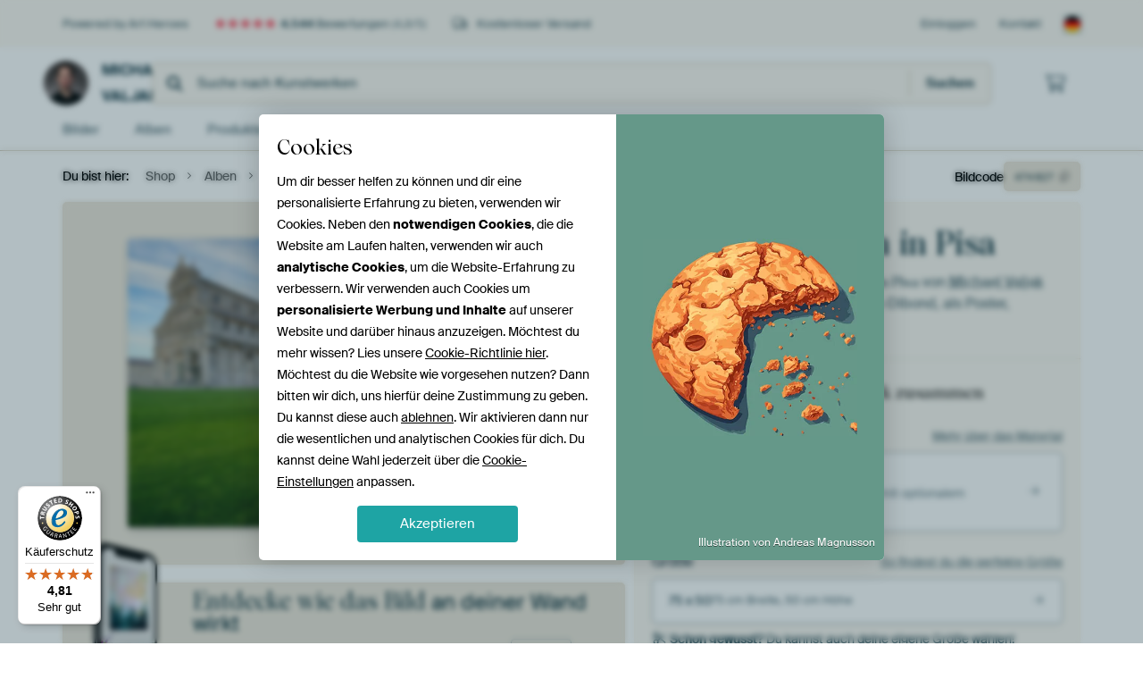

--- FILE ---
content_type: text/html; charset=utf-8
request_url: https://www.artheroes.de/de/motiv/Ein-Sonnenstern-in-Pisa/474827/134
body_size: 50112
content:
<!DOCTYPE html>
<html lang="de-DE" data-locale="de_DE">
  <head>
    <meta charset="utf-8">
    <meta http-equiv="X-UA-Compatible" content="IE=edge" />
    <meta name="theme-color" content="#ffffff" />
      <link href="https://static.ohmyprints.net/min/?g=defaultCss&amp;version=f01d8835346071c46b9217f84a971cad&amp;webp=1" rel="stylesheet"><link href="https://static.ohmyprints.net/img/sprite/icons.svg?version=cd0cf2bd2954fb6078403fb0345f88d8" id="icons-sprite" rel="preload" crossorigin="anonymous" as="fetch" >
<link href="https://static.ohmyprints.net/min/?f=css%2Fexternal%2Ffontawesome%2Fall.min.css&amp;version=42ef16fea222e07a8303af55b3a45faf&amp;webp=1" rel="preload" as="style" >
<link href="https://static.ohmyprints.net/min/?f=css%2Fwadm-fonts.css&amp;version=4b8d5982bb407cdf47b303b787b5e470&amp;webp=1" rel="preload" as="style" >
<link href="https://cdn-thumbs.ohmyprints.net/1/d388389f9e36e81ba64477c83eea37aa/817x600/dynamic-size/fit/48830cd654f16641f324e73800c0aa20a1f60a82485566e9cb70cb2addcc8238.jpg" rel="preload" as="image" >
<link href="https://static.ohmyprints.net/min/?f=node_modules%2F%40pqina%2Fpintura%2Fpintura.css&amp;version=c4880910bb889795fc14a6818c9b3a5e&amp;webp=1" rel="stylesheet" >
<link href="https://static.ohmyprints.net/min/?f=css%2Fcomponents%2Ftabs.css&amp;version=a82d49642d20387511e1dfe212608e04&amp;webp=1" rel="stylesheet" >
<link href="https://static.ohmyprints.net/min/?f=css%2Fcomponents%2Fconfigurator.css&amp;version=90ca88dc837493ddd91f0e13c1412e57&amp;webp=1" rel="stylesheet" >
<link href="https://static.ohmyprints.net/min/?f=css%2Fcomponents%2Freviews-summary.css&amp;version=4baa04b46d4205f836b4b287d4d020b9&amp;webp=1" rel="stylesheet" >
<link href="https://static.ohmyprints.net/min/?f=css%2Fcomponents%2Ftoggle.css&amp;version=f0ef89a91b7d3ea1448fece16f162574&amp;webp=1" rel="stylesheet" >
<link href="https://static.ohmyprints.net/min/?f=css%2Fwadm-view-artwork.css&amp;version=10aa674a29551947dc82580b6d430bdf&amp;webp=1" rel="stylesheet" >
<link href="https://static.ohmyprints.net/min/?f=css%2Fpages%2Fpdp.css&amp;version=a54a4a390b8babc40322085ffe00058f&amp;webp=1" rel="stylesheet" >
<link href="https://static.ohmyprints.net/min/?f=css%2Fcomponents%2FslideEmbla.css&amp;version=9416f56e1e2189e72f2c0a4bc9a6f000&amp;webp=1" rel="stylesheet" >
<link href="https://static.ohmyprints.net/min/?f=css%2Felements%2Favatar.css&amp;version=9f9588d50883f564b399003aa42b59a1&amp;webp=1" rel="stylesheet" >
<link href="https://static.ohmyprints.net/min/?f=css%2Fcomponents%2Flinkcard.css&amp;version=23840ddb3159d42396ef044f674e0de2&amp;webp=1" rel="stylesheet" >
<link href="https://static.ohmyprints.net/min/?f=css%2Fexternal%2Feasyzoom.css&amp;version=dc33c505667317b840592de0464f10bc&amp;webp=1" rel="stylesheet" >
<link href="https://static.ohmyprints.net/min/?f=css%2Felements%2Ffooter.css&amp;version=14d855501934d5a64fa46466b9d36250&amp;webp=1" rel="stylesheet" >
<link href="https://static.ohmyprints.net/min/?f=css%2Fwadm-fonts.css&amp;version=4b8d5982bb407cdf47b303b787b5e470&amp;webp=1" media="print" rel="stylesheet" >
<link href="https://static.ohmyprints.net/min/?f=css%2Fexternal%2Ffontawesome%2Fall.min.css&amp;version=42ef16fea222e07a8303af55b3a45faf&amp;webp=1" media="print" rel="stylesheet" >
<link href="https://static.ohmyprints.net/min/?f=css%2Fcomponents%2Fdialog.css&amp;version=dcde2285420f9aade2850dd5954b66a5&amp;webp=1" rel="stylesheet" >
<link href="https://static.ohmyprints.net/min/?f=css%2Fwadm-shop-flat.css&amp;version=f8ca82636855e761f337afc5fca7bfb5&amp;webp=1" rel="stylesheet" >      <script>
          const JS_VERSION_HASH = 'ff1e4d23d0db441143c5cc1d973dafad';
      </script>

      <script defer="defer" src="https://static.ohmyprints.net/js/wadm/wadm.pdp.js?version=ff1e4d23d0db441143c5cc1d973dafad"></script>
<script type="module" src="https://static.ohmyprints.net/js/wadm/module/pdp.grid.js?version=ff1e4d23d0db441143c5cc1d973dafad"></script>
<script type="module" src="https://static.ohmyprints.net/js/wadm/module/pdp.bento.artwork.js?version=ff1e4d23d0db441143c5cc1d973dafad"></script>
<script type="module" src="https://static.ohmyprints.net/js/wadm/module/pdp.artFrameGuarantee.js?version=ff1e4d23d0db441143c5cc1d973dafad"></script>
<script type="module" src="https://static.ohmyprints.net/js/wadm/module/tabs.js?version=ff1e4d23d0db441143c5cc1d973dafad"></script>
<script type="module" src="https://static.ohmyprints.net/js/wadm/module/pdp.configurator.js?version=ff1e4d23d0db441143c5cc1d973dafad"></script>
<script type="module" src="https://static.ohmyprints.net/js/wadm/module/slideEmbla.js?version=ff1e4d23d0db441143c5cc1d973dafad"></script>
<script type="module" src="https://static.ohmyprints.net/js/wadm/module/floatingCheckout.js?version=ff1e4d23d0db441143c5cc1d973dafad"></script>
<script type="module" src="https://static.ohmyprints.net/js/wadm/module/disableRightClick.js?version=ff1e4d23d0db441143c5cc1d973dafad"></script>
<script type="module" src="https://static.ohmyprints.net/js/wadm/module/jsReadmore.js?version=ff1e4d23d0db441143c5cc1d973dafad"></script>
<script type="module" src="https://static.ohmyprints.net/js/wadm/module/pdp.blocks.js?version=ff1e4d23d0db441143c5cc1d973dafad"></script>
<script type="module" src="https://static.ohmyprints.net/js/wadm/module/reviews.dialog.js?version=ff1e4d23d0db441143c5cc1d973dafad"></script>
<script defer="defer" src="https://static.ohmyprints.net/js/external/easyzoom.js?version=ff1e4d23d0db441143c5cc1d973dafad"></script>
<script defer="defer" src="https://static.ohmyprints.net/js/wadm/wadm.easyzoom.js?version=ff1e4d23d0db441143c5cc1d973dafad"></script>
<script type="module" src="https://static.ohmyprints.net/js/wadm/module/video.controller.updateSources.js?version=ff1e4d23d0db441143c5cc1d973dafad"></script>
<script type="module" src="https://static.ohmyprints.net/js/wadm/module/loading.html.js?version=ff1e4d23d0db441143c5cc1d973dafad"></script>
<script type="module" src="https://static.ohmyprints.net/js/wadm/module/dialog.js?version=ff1e4d23d0db441143c5cc1d973dafad"></script>
<script defer="defer" src="https://static.ohmyprints.net/language/global_lang_de_DE.js?version=5b678f226ad39defbe5dd57d76ad2c13"></script>
      <script>
          document.querySelectorAll('link[rel=stylesheet][media=print]').forEach(function(link) {
              if (link.sheet) {
                  link.media = 'all';
                  return;
              }

              link.onload = function() {
                  this.media = 'all';
              };
          });
      </script>
<title>Ein Sonnenstern in Pisa von Michael Valjak auf ArtFrame, Leinwand, Poster und mehr | Art Heroes</title><meta property="og:site_name" content="Art Heroes" >
<meta property="og:type" content="product" >
<meta property="og:title" content="Ein Sonnenstern in Pisa von Michael Valjak auf ArtFrame, Leinwand, Poster und mehr | Art Heroes" >
<meta property="og:image" content="https://cdn-shares.ohmyprints.net/474827/eJyVULuO2zAQ%7CBcC1%7CkskivxoT7FVSnSJAhSLB%2ByeLYeMSnYzuH%2BPUtdgtRpCM7Mcjkzb8xhji8TniLr39gthTKyXkjOD2yM6TQW1isgkJft6mmGjaWsuW8aH%2BbnMm6Ty8dlnB7rNc0lH%2BdYGtEIBWboUEenuFOg9dApMajgPdegjGnqB3fa24THjFPyzzn9is2Q6LFUQijZCui4Ri9MsEYJNOg4dNbSQ2UgCDN4MUgrEIz2g41WCuM6EeD4up7Y%2B4H5ZVqXnEr8UtCfWf%7C9jZXHWgPgtdyW65kd%7CqZlWur1zv4FZmDNTpRlJdTxHVzisGt%7CIJkllOacQiSYRwzLrXZYo5DCjwaeSHCX7cp6OLBlGHIsX3dJKl21D%2BrbToEwT9X4fxUdwBgwlgoAFY1wqNpWa28gRgSN2AhORdej2VfMmC615o%2BWftQUl%7CjpXiLFWGb6tPLkayvrVj6vhchcM%7C3c8JLKg%7CWmI4vU4Eug4Va3Rmqa92P057xNxNnYgYnQkZnIUUsM0KJE2TrdtaK1WM3pIIjwni4qDspxgUp6y50H9v4bqIrHgA%3D%3D.jpg" >
<meta name="description" content="Bestelle Ein Sonnenstern in Pisa von Michael Valjak als Kunstdruck. Wähle Material und Größe selbst. Schnelle Lieferung, hohe Qualität." >
<meta property="og:description" content="Bestelle Ein Sonnenstern in Pisa von Michael Valjak als Kunstdruck. Wähle Material und Größe selbst. Schnelle Lieferung, hohe Qualität." >
<meta property="og:price:amount" content="125" >
<meta property="og:price:currency" content="EUR" >
<meta property="og:availability" content="instock" >
<meta property="og:image:width" content="1200" >
<meta property="og:image:height" content="630" >
<meta name="twitter:card" content="photo" >
<meta property="og:url" content="https://www.artheroes.de/de/motiv/Ein-Sonnenstern-in-Pisa/474827" >
<meta name="twitter:url" content="https://www.artheroes.de/de/motiv/Ein-Sonnenstern-in-Pisa/474827" >
<meta name="twitter:title" content="Ein Sonnenstern in Pisa von Michael Valjak auf ArtFrame, Leinwand, Poster und mehr | Art Heroes" >
<meta name="twitter:image" content="https://cdn-shares.ohmyprints.net/474827/eJyVULuO2zAQ%7CBcC1%7CkskivxoT7FVSnSJAhSLB%2ByeLYeMSnYzuH%2BPUtdgtRpCM7Mcjkzb8xhji8TniLr39gthTKyXkjOD2yM6TQW1isgkJft6mmGjaWsuW8aH%2BbnMm6Ty8dlnB7rNc0lH%2BdYGtEIBWboUEenuFOg9dApMajgPdegjGnqB3fa24THjFPyzzn9is2Q6LFUQijZCui4Ri9MsEYJNOg4dNbSQ2UgCDN4MUgrEIz2g41WCuM6EeD4up7Y%2B4H5ZVqXnEr8UtCfWf%7C9jZXHWgPgtdyW65kd%7CqZlWur1zv4FZmDNTpRlJdTxHVzisGt%7CIJkllOacQiSYRwzLrXZYo5DCjwaeSHCX7cp6OLBlGHIsX3dJKl21D%2BrbToEwT9X4fxUdwBgwlgoAFY1wqNpWa28gRgSN2AhORdej2VfMmC615o%2BWftQUl%7CjpXiLFWGb6tPLkayvrVj6vhchcM%7C3c8JLKg%7CWmI4vU4Eug4Va3Rmqa92P057xNxNnYgYnQkZnIUUsM0KJE2TrdtaK1WM3pIIjwni4qDspxgUp6y50H9v4bqIrHgA%3D%3D.jpg" >
<meta name="robots" content="noindex,follow" >
    <meta name="viewport" content="width=device-width, user-scalable=no, minimum-scale=1.0, maximum-scale=1.0">

	
      <meta name="theme-color" media="(prefers-color-scheme: light)" content="#FCF8F2">
      <meta name="theme-color" media="(prefers-color-scheme: dark)" content="#002835">
      <link rel="icon" href="https://static.ohmyprints.net/favicon-artheroes.svg" type="image/svg+xml">
      <link rel="shortcut icon" href="https://static.ohmyprints.net/favicon-artheroes.ico" type="image/x-icon" />
      <link rel="apple-touch-icon" href="https://static.ohmyprints.net/apple-touch-icon-artheroes.png">
      <link rel="mask-icon" href="https://static.ohmyprints.net/safari-pinned-tab-artheroes.svg">

      <script> var global_path="";  var global_location="|index|134|de|Ein-Sonnenstern-in-Pisa";  global_location = global_location.split('|').join('/');  var global_ulang="";  var global_locale="de_DE";  var global_usertype=0;  var global_site_section="shop";  var global_baseurl = "https://www.artheroes.de"; const global_static_cdn_baseurl = "https://static.ohmyprints.net/"; const global_static_baseurl = "https://static.ohmyprints.net/"; var global_currentdomain = "artheroes.de";</script>
<link rel="canonical" href="https://www.artheroes.de/de/bild/Ein-Sonnenstern-in-Pisa/474827" />	  		  <script>window.dataLayer = window.dataLayer || [];window.dataLayer.push({"siteLocale":"de_DE"});window.dataLayer.push({"siteLanguageCode":"de"});window.dataLayer.push({"siteCountryCode":"DE"});window.dataLayer.push({"siteSection":"shop"});window.dataLayer.push({"pageType":"productDetail"});window.dataLayer.push({"ecommerce":null});window.dataLayer.push({"event":"view_item","ecommerce":{"items":[{"item_id":"DE474827","item_name":"Ein Sonnenstern in Pisa","quantity":1,"price":105.4}],"currency":"EUR","value":105.4}});window.dataLayer.push({"isSpider":true});</script>		  <script>
            const consentListeners = [];
            /**
             *   Called from GTM template to set callback to be executed when user consent is provided.
             *   @param {function} callback to execute on user consent
             */
            window.cookieConsentListner = (callback) => {
                consentListeners.push(callback);
            };
            </script>
			<!-- Google Tag Manager -->
			<script>(function(w,d,s,l,i){w[l]=w[l]||[];w[l].push({'gtm.start':
				new Date().getTime(),event:'gtm.js'});var f=d.getElementsByTagName(s)[0],
				j=d.createElement(s),dl=l!='dataLayer'?'&l='+l:'';j.async=true;j.src=
				'https://www.googletagmanager.com/gtm.js?id='+i+dl;f.parentNode.insertBefore(j,f);
			})(window,document,'script','dataLayer','GTM-KLG8Q8N');</script>
			<!-- End Google Tag Manager -->	        <script type="application/ld+json">[{"@context":"https:\/\/schema.org","@type":"WebSite","url":"https:\/\/www.artheroes.de","potentialAction":{"@type":"SearchAction","target":"https:\/\/www.artheroes.de\/de\/Suche\/98\/search?query={search_term_string}","query-input":"required name=search_term_string"},"@id":"https:\/\/www.artheroes.de#webSite"},{"@context":"https:\/\/schema.org","@type":"Organization","name":"Art Heroes","logo":{"@type":"ImageObject","url":"https:\/\/static.ohmyprints.net\/img\/artheroes-logo-2x.png"},"legalName":"We Make It Work B.V.","email":"info@artheroes.de","url":"https:\/\/www.artheroes.de","address":{"@type":"PostalAddress","addressCountry":{"@type":"Country","name":"Niederlande"},"addressRegion":"Noord-Holland","postalCode":"2031 AZ","streetAddress":"Bingerweg 8","addressLocality":"Haarlem"},"contactPoint":{"@type":"ContactPoint","telephone":"0341 92 88 11 34","contactType":"customer service","hoursAvailable":"['Mo-Fri 09:00-15:00']","availableLanguage":[{"@type":"Language","name":"German"},{"@type":"Language","name":"English"}],"areaServed":[{"@type":"Country","name":"Germany"},{"@type":"Country","name":"Denmark"},{"@type":"Country","name":"Luxembourg"}]},"sameAs":["https:\/\/www.instagram.com\/artheroesde\/","https:\/\/www.pinterest.com\/artheroesDE\/","https:\/\/www.facebook.com\/artheroesde","https:\/\/x.com\/ArtHeroes_de"],"@id":"https:\/\/www.artheroes.de#organization"},{"@context":"https:\/\/schema.org","@type":"WebPage","isPartOf":"https:\/\/www.artheroes.de#webSite","mainEntity":{"@type":"Product","name":"Ein Sonnenstern in Pisa von Michael Valjak","description":"Bestelle dieses Bild auf Leinwand, ArtFrame, Alu-Dibond, als Poster, Fototapete oder Acrylglasbild.","image":[{"@type":"ImageObject","contentUrl":"https:\/\/cdn-thumbs.ohmyprints.net\/1\/d388389f9e36e81ba64477c83eea37aa\/817x600\/thumbnail\/fit.jpg"}],"width":{"@type":"QuantitativeValue","value":"75","unitText":"cm"},"height":{"@type":"QuantitativeValue","value":"50","unitText":"cm"},"brand":{"@type":"Brand","name":"Art Heroes"},"category":"Bilder & Poster > Natur > Sonnenuntergang","sku":"DE474827M1S75x50","mpn":"DE474827M1S75x50","offers":{"@type":"Offer","seller":"Art Heroes \/ Michael Valjak","itemCondition":"https:\/\/schema.org\/NewCondition","availability":"https:\/\/schema.org\/InStock","priceCurrency":"EUR","shippingDetails":{"@type":"OfferShippingDetails","shippingRate":{"@type":"MonetaryAmount","currency":"EUR","value":0}},"url":"https:\/\/www.artheroes.de\/de\/bild\/Ein-Sonnenstern-in-Pisa\/474827?mediumId=1&amp;size=75x50","price":125,"priceSpecification":[{"@type":"UnitPriceSpecification","priceCurrency":"EUR","price":125,"priceType":"https:\/\/schema.org\/ListPrice"}]},"@id":"https:\/\/www.artheroes.de\/product#474827"},"breadcrumb":{"@type":"BreadcrumbList","itemListElement":[{"@type":"ListItem","name":"Shop","position":1,"item":"https:\/\/www.artheroes.de\/de\/shop\/Michael-Valjak\/31867"},{"@type":"ListItem","name":"Alben","position":2,"item":"https:\/\/www.artheroes.de\/index\/136\/de\/Alben\/shop\/31867"},{"@type":"ListItem","name":"Ein Sonnenstern in Pisa","position":3,"item":"https:\/\/www.artheroes.de\/de\/motiv\/Ein-Sonnenstern-in-Pisa\/474827\/134"}]},"@id":"https:\/\/www.artheroes.de#webPage"}]</script>  </head>
  <body class="shop de  is-pdp">
    	  <!-- Google Tag Manager (noscript) -->
			<noscript><iframe src="https://www.googletagmanager.com/ns.html?id=GTM-KLG8Q8N" height="0" width="0" style="display:none;visibility:hidden"></iframe></noscript>
			<!-- End Google Tag Manager (noscript) -->  
  	<div class="container container-full header">
    
    
    
    <div class="trust">
        <div class="container">
            <div class="row">
                <div class="col-md-12">
                    <ul>
                        <li>Powered by Art Heroes</li>
                        <li class="hidden-xs hidden-sm"><a href="https://www.artheroes.de/de/hilfe/bewertungen-3057" class="nounderline"><i class="fa-solid fa-star"></i><i class="fa-solid fa-star"></i><i class="fa-solid fa-star"></i><i class="fa-solid fa-star"></i><i class="fa-solid fa-star"></i> <span class="review-total">4.544</span> Bewertungen <span class="review-score">(4,8/5)</span></a></li>
                        <li class="visible-xs visible-sm">
                            
                            <a href="https://www.trustedshops.de/bewertung/info_XDB99B5D7D89F9610BA4D8111A7D6CFAC.html" rel="nofollow" class="nounderline">
                                
                                    
                                        <i class="fa-solid fa-star"></i><i class="fa-solid fa-star"></i><i class="fa-solid fa-star"></i><i class="fa-solid fa-star"></i><i class="fa-solid fa-star"></i> 4,8/5
                                    </a>
                        </li>
                        
                        <li><i class="hidden-xs fa-light fa-truck"></i> Kostenloser Versand</li>
                    </ul>
                    
                    <ul class="service hidden-xs">
                        
                        <li class="account"><a href="https://www.artheroes.de/de/Login/36" rel="nofollow" title="Einloggen">Einloggen</a></li>
                        
                        
                        
                        <li>
                            <a href="https://www.artheroes.de/de/kontakt-4412">Kontakt</a>
                        </li>
                        <li class="country">
                            <span class="country-DE" data-toggle="modal" data-target="#language-preference-modal"></span>
                        </li>
                    </ul>
                    
                </div>
            </div>
        </div>
    </div>
    <nav class="primary-navigation">
        <div class="main-nav">
            <div class="container">
                <div class="row">
                    <div class="col-md-12">
                        <ul>
                            <li class="icon subtitle menu visible-xs">
                                <label for="primary-menu">
                                    <i class="fas fa-bars"></i><span>Menu</span>
                                </label>
                            </li>
                            
                            
                            <li class="shop-logo">
                                <a href="https://www.artheroes.de/de/shop/Michael-Valjak/31867" title="Michael Valjak Shop">
                                    <img src="https://cdn-thumbs.ohmyprints.net/1/59e55467743d335e8fed4f869def181c/275x275/thumbnail/crop.jpg" class="img-circle img-responsive" alt="Michael Valjak Profilfoto">
                                    Michael Valjak
                                    
                                </a>
                            </li>
                            
                            
                            <li class="search hidden-xs">
                                
                    <form class="navbar-form navbar-left wadm-search wide" enctype="application/x-www-form-urlencoded" action="https://www.artheroes.de/index/523/de/Michael-Valjak/shop-search/31867" method="GET" role="search">
                        <div class="search-form">
                            <span class="fa fa-search"></span>
                            <input class="form-control search" value="" name="query" type="search" placeholder="Suche nach Kunstwerken">
                        </div>
                        <div class="actions">
                            <button type="submit" class="btn"><span class="fa fa-search"></span> <span class="helper-text">Suchen</span></button>
                        </div>
                    </form>
				
                                
                            </li>
                            
                            <li class="trust thuiswinkel"><a href="https://www.thuiswinkel.org/leden/werk-aan-de-muur/certificaat" target="_blank" rel="nofollow noreferrer"></a></li>
                            <li class="trust trustedshops"><a href="https://www.trustedshops.de/bewertung/info_XDB99B5D7D89F9610BA4D8111A7D6CFAC.html" target="_blank" rel="nofollow noreferrer">Trusted Shops</a></li>
                            
                            
                            
                            
                            
                            <li class="icon has-badge cart"><a href="https://www.artheroes.de/index/103/de/Bestellung-aufgeben/user/orderStage/0" class="shoppingcart" title="Warenkorb"><span class="fal fa-shopping-cart"></span></a></li>
                            
                        </ul>
                    </div>
                </div>

                
                <div class="row mobile-search visible-xs">
                    
                    <form class="navbar-form navbar-left wadm-search wide" enctype="application/x-www-form-urlencoded" action="https://www.artheroes.de/index/523/de/Michael-Valjak/shop-search/31867" method="GET" role="search">
                        <div class="search-form">
                            <span class="fa fa-search"></span>
                            <input class="form-control search" value="" name="query" type="search" placeholder="Suche nach Kunstwerken">
                        </div>
                        <div class="actions">
                            <button type="submit" class="btn"><span class="fa fa-search"></span> <span class="helper-text">Suchen</span></button>
                        </div>
                    </form>
				
                    <a href="https://www.artheroes.de/de/ArtFinder/671" class="search-artfinder search-artfinder--questions">
                        <i class="wadm-app-icon wadm-app-icon--artfinder">
                            <svg
    class="wadm-icon"
    preserveAspectRatio="xMinYMin meet"
    x="0"
    y="0"
             aria-hidden="true"     role="img"
>
        <use href="#general-artfinder"></use>
</svg>

                        </i>
                        <span>ArtFinder</span>
                    </a>
                    
                </div>
                
            </div>
        </div>
        <input type="checkbox" id="primary-menu">
        
        <div class="menu-nav loading">
            <label for="primary-menu" class="nav-close">
                <i class="fal fa-times"></i>
            </label>
            <div class="container">
                <div class="row">
                    <div class="col-md-12">
                        
                        
                        <ul>
                            <li class="visible-xs header"><span>Michael Valjak Shop</span></li>
                            <li><a href="https://www.artheroes.de/de/shop-bilder/Michael-Valjak/31867">Bilder</a></li>
                            
                            <li><a href="https://www.artheroes.de/index/136/de/Alben/shop/31867">Alben</a></li>
                            
                            <li><a href="https://www.artheroes.de/de/produkte-kuenstler-247914-u31867">Produkte</a></li>
                            <li><a href="https://www.artheroes.de/index/123/de/Mehr-Information/shop/31867">Über<span class="hidden-sm"> Michael Valjak</span></a></li>
                            
                        </ul>
                        
                        <ul class="service visible-xs">
                            <li>
                                <a href="https://www.artheroes.de/de/kontakt-4412">Kontakt</a>
                            </li>
                            
                            <li class="account"><a href="https://www.artheroes.de/de/Login/36" rel="nofollow" title="Einloggen">Einloggen</a></li>
                            
                            
                            
                        </ul>
                        <div class="partners visible-xs">
                            <p>Partner</p>
                            <ul>
                                <li class="thuiswinkel"><a href="https://www.thuiswinkel.org/leden/werk-aan-de-muur/certificaat" target="_blank"><span></span></a></li>
                                <li class="trustedshops"><a href="https://www.trustedshops.de/bewertung/info_XDB99B5D7D89F9610BA4D8111A7D6CFAC.html" target="_blank"><span>Trusted Shops</span></a></li>
                                <li class="vtwonen"><a href=""><span></span></a></li>
                            </ul>
                        </div>
                    </div>
                </div>
            </div>
        </div>
        
        
        
        
    </nav>
</div>

<div class="menu-backdrop"></div>


<div class="container">
    <div class="row">
        <div class="col-sm-12">
            <div class="container container-full breadcrumb">
    <ol class="breadcrumb">
        <li class="hidden-xs">Du bist hier:</li>
        <li>
    <a href="https://www.artheroes.de/de/shop/Michael-Valjak/31867">
        <span>Shop</span>
    </a>
</li><li>
    <a href="https://www.artheroes.de/index/136/de/Alben/shop/31867">
        <span>Alben</span>
    </a>
</li><li>
    <a href="https://www.artheroes.de/de/motiv/Ein-Sonnenstern-in-Pisa/474827/134">
        <span>Ein Sonnenstern in Pisa</span>
    </a>
</li>
    </ol>
</div>
        </div>
    </div>
</div>


<div class="container the-artwork">
    
    <div class="pdp-grid-wrapper">
        <div class="pdp-configurator">
            <form class="configurator   "
                  id="configurator"
                  method="post"
                  autocomplete="off"
                  enctype="application/x-www-form-urlencoded"
                  action="https://www.artheroes.de/checkout/add-item"
            >
                <div class="configurator__header configurator__section">
                    
                    
                    
                    
                    
                    <h1 class="configurator__header-title">
                        <span class="configurator__header-title__artwork">
                            Ein Sonnenstern in Pisa
                        </span>
                                            </h1>

                    
                    
                    <div class="configurator__header-description">
                        Bestelle das Foto <em>Ein Sonnenstern in Pisa</em> von <a href="https://www.artheroes.de/de/kuenstler/Michael-Valjak/31867">Michael Valjak</a> als Reproduktion auf Leinwand, Alu-Dibond, als Poster, Fototapete oder Acrylglasbild.
                    </div>

                                    </div>

                

<input type="hidden" value="474827" name="artid" id="artid"/>
<input type="hidden" value="9yc3BWvOxR5pcd8KMYIpCOffJ7KMqXOahAkfVIVIlzA=" name="csrf" id="csrf"/>
<input type="hidden" name="inShop" value="31867" id="inShop">


<fieldset class="configurator__step configurator__section">
    <span class="configurator__step-title">
        <span>1</span>
        <span class="ab-test-a">Stelle dir dein Kunstwerk zusammen</span>
        <span class="ab-test-b">Mach dieses Kunstwerk zu deinem</span>
    </span>
    <div class="configurator-option">
        
<dialog id="medium-dialog" class="dialog dialog--configurator-option dialog--configurator-medium" aria-hidden="true" tabindex="-1" inert>
    <div class="dialog__header">
        <button class="dialog__close-button" data-dialog-role="close" tabindex="-1" type="button">
                    <svg
        class="wadm-icon"
        preserveAspectRatio="xMinYMin meet"
        x="0"
        y="0"
                         aria-hidden="true"         role="img"
    >
                <use href="#general-times"></use>
    </svg>
 Schließen
        </button>
        <h2 class="dialog__title">Wähle dein Material</h2>
    </div>
    <p class="dialog__subtitle dialog__paragraph">Vom ArtFrame™ bis zur wandfüllenden Tapete. Wähle dein Lieblingsprodukt und mach es zu etwas ganz Persönlichem.</p>

                    
        <input type="radio"
               name="setmedium"
               value="13"
               id="medium-13"
               class="form-label__related-input"
                
        />
        <label class="configurator-option__value form-label form-label--with-thumbnail-inline" for="medium-13" >
            <span data-sync-contents>
                        <svg
        class="wadm-icon wadm-icon--product-image"
        preserveAspectRatio="xMinYMin meet"
        x="0"
        y="0"
                         aria-hidden="true"         role="img"
    >
                <use href="#products-13"></use>
    </svg>

            </span>
            <span class="form-label__value" data-sync-contents>
                <span class="form-label__title">
                    ArtFrame™

                                                                <span class="form-label__upsell">Am beliebtesten</span>
                                    </span>
                <span class="form-label__subtitle"><span class="ab-test-a">Wechselbare Wandkunst</span><span class="ab-test-b">Modern, flexibel und jederzeit austauschbar</span></span>
            </span>
                        <span class="form-label__addendum form-label__addendum--pill form-label__addendum--current">Aktuell</span>
        </label>
                    
        <input type="radio"
               name="setmedium"
               value="1"
               id="medium-1"
               class="form-label__related-input"
                checked="checked"
        />
        <label class="configurator-option__value form-label form-label--with-thumbnail-inline" for="medium-1" autofocus>
            <span data-sync-contents>
                        <svg
        class="wadm-icon wadm-icon--product-image"
        preserveAspectRatio="xMinYMin meet"
        x="0"
        y="0"
                         aria-hidden="true"         role="img"
    >
                <use href="#products-1"></use>
    </svg>

            </span>
            <span class="form-label__value" data-sync-contents>
                <span class="form-label__title">
                    Leinwand

                                                        </span>
                <span class="form-label__subtitle"><span class="ab-test-a">Klassisches Leinwandbild mit optionalem Schattenfugenrahmen</span><span class="ab-test-b">Warm und zeitlos, auf einen Holzrahmen gespannt</span></span>
            </span>
                        <span class="form-label__addendum form-label__addendum--pill form-label__addendum--current">Aktuell</span>
        </label>
                    
        <input type="radio"
               name="setmedium"
               value="3"
               id="medium-3"
               class="form-label__related-input"
                
        />
        <label class="configurator-option__value form-label form-label--with-thumbnail-inline" for="medium-3" >
            <span data-sync-contents>
                        <svg
        class="wadm-icon wadm-icon--product-image"
        preserveAspectRatio="xMinYMin meet"
        x="0"
        y="0"
                         aria-hidden="true"         role="img"
    >
                <use href="#products-3"></use>
    </svg>

            </span>
            <span class="form-label__value" data-sync-contents>
                <span class="form-label__title">
                    Poster

                                                        </span>
                <span class="form-label__subtitle"><span class="ab-test-a">Hochwertiger Fotodruck optional gerahmt</span><span class="ab-test-b">Edler Druck, mit oder ohne Rahmen</span></span>
            </span>
                        <span class="form-label__addendum form-label__addendum--pill form-label__addendum--current">Aktuell</span>
        </label>
                    
        <input type="radio"
               name="setmedium"
               value="4"
               id="medium-4"
               class="form-label__related-input"
                
        />
        <label class="configurator-option__value form-label form-label--with-thumbnail-inline" for="medium-4" >
            <span data-sync-contents>
                        <svg
        class="wadm-icon wadm-icon--product-image"
        preserveAspectRatio="xMinYMin meet"
        x="0"
        y="0"
                         aria-hidden="true"         role="img"
    >
                <use href="#products-4"></use>
    </svg>

            </span>
            <span class="form-label__value" data-sync-contents>
                <span class="form-label__title">
                    Alu-Dibond

                                                        </span>
                <span class="form-label__subtitle"><span class="ab-test-a">Schlicht und elegant in matt oder glänzend</span><span class="ab-test-b">Klar und minimalistisch</span></span>
            </span>
                        <span class="form-label__addendum form-label__addendum--pill form-label__addendum--current">Aktuell</span>
        </label>
                    
        <input type="radio"
               name="setmedium"
               value="15"
               id="medium-15"
               class="form-label__related-input"
                
        />
        <label class="configurator-option__value form-label form-label--with-thumbnail-inline" for="medium-15" >
            <span data-sync-contents>
                        <svg
        class="wadm-icon wadm-icon--product-image"
        preserveAspectRatio="xMinYMin meet"
        x="0"
        y="0"
                         aria-hidden="true"         role="img"
    >
                <use href="#products-15"></use>
    </svg>

            </span>
            <span class="form-label__value" data-sync-contents>
                <span class="form-label__title">
                    Acrylglas

                                                        </span>
                <span class="form-label__subtitle"><span class="ab-test-a">Hochglänzend und modern</span><span class="ab-test-b">Tiefe Farben mit glänzender Oberfläche</span></span>
            </span>
                        <span class="form-label__addendum form-label__addendum--pill form-label__addendum--current">Aktuell</span>
        </label>
                    
        <input type="radio"
               name="setmedium"
               value="12"
               id="medium-12"
               class="form-label__related-input"
                
        />
        <label class="configurator-option__value form-label form-label--with-thumbnail-inline" for="medium-12" >
            <span data-sync-contents>
                        <svg
        class="wadm-icon wadm-icon--product-image"
        preserveAspectRatio="xMinYMin meet"
        x="0"
        y="0"
                         aria-hidden="true"         role="img"
    >
                <use href="#products-12"></use>
    </svg>

            </span>
            <span class="form-label__value" data-sync-contents>
                <span class="form-label__title">
                    Fototapete

                                                        </span>
                <span class="form-label__subtitle"><span class="ab-test-a">Wandfüllende Kunst</span><span class="ab-test-b">Ein durchgehendes Bild, perfekt nach Maß gefertigt</span></span>
            </span>
                        <span class="form-label__addendum form-label__addendum--pill form-label__addendum--current">Aktuell</span>
        </label>
    
    <div class="dialog__scroll">
    <div class="dialog__scroll-element">
        <span><i></i></span>
        Weitere Optionen verfügbar
    </div>
</div>
</dialog>

        <span class="configurator-option__title"><span class="ab-test-a">Material</span><span class="ab-test-b">Wähle deine Ausführung</span></span>
        <span class="configurator-option__infolink ">
            <a class="link link--secondary" href="#block-material-info"><span class="ab-test-a">Mehr über das Material</span><span class="ab-test-b">Mehr über diese Ausführung </span></a>
        </span>

        <button class="configurator-option__value form-label form-label--with-thumbnail-inline"
                type="button"
                data-dialog-role="open"
                data-dialog-target-id="medium-dialog"
        >
            <span data-sync-contents>
                        <svg
        class="wadm-icon wadm-icon--product-image"
        preserveAspectRatio="xMinYMin meet"
        x="0"
        y="0"
                         aria-hidden="true"         role="img"
    >
                <use href="#products-1"></use>
    </svg>

            </span>
            <span class="form-label__value" data-sync-contents>
                <span class="form-label__title">Leinwand</span>
                <span class="form-label__subtitle"><span class="ab-test-a">Klassisches Leinwandbild mit optionalem Schattenfugenrahmen</span><span class="ab-test-b">Warm und zeitlos, auf einen Holzrahmen gespannt</span></span>
            </span>
            <span class="form-label__addendum">
                        <svg
        class="wadm-icon"
        preserveAspectRatio="xMinYMin meet"
        x="0"
        y="0"
                         aria-hidden="true"         role="img"
    >
                <use href="#general-arrow-right"></use>
    </svg>

            </span>
        </button>
    </div>
</fieldset>



<div class="configurator__sections-wrapper">
    <fieldset class="configurator__step configurator__section configurator__section--seamless">
        <div class="configurator-option">
            
<dialog id="size-dialog" class="dialog dialog--configurator-option dialog--configurator-size" aria-hidden="true" tabindex="-1" inert>
    <div class="tabs">
        <div class="tabs__window">
            <div class="tabs__panel tabs__panel--active tabs__panel--pick-size">
                <div class="dialog__header">
                    <button class="dialog__close-button" data-dialog-role="close" type="button" tabindex="-1" type="button">
                                <svg
        class="wadm-icon"
        preserveAspectRatio="xMinYMin meet"
        x="0"
        y="0"
                         aria-hidden="true"         role="img"
    >
                <use href="#general-times"></use>
    </svg>
 Schließen
                    </button>
                    <h2 class="dialog__title">Wähle deine Größe</h2>
                </div>

                <p class="dialog__subtitle dialog__paragraph">Vom kompakten Format bis zum großen Statement. Finde die Größe, die in dein Interieur passt.</p>

                                    <div class="form-toggle">
                        <input type="radio" name="size-type" id="size-type__preset" checked="checked">
                        <label class="form-label" for="size-type__preset" tabindex="10"
                               data-tab-target=".tabs__panel--preset-size">
                                    <svg
        class="wadm-icon"
        preserveAspectRatio="xMinYMin meet"
        x="0"
        y="0"
                         aria-hidden="true"         role="img"
    >
                <use href="#general-list"></use>
    </svg>

                            Wähle eine Option
                        </label>
                        <input type="radio" name="size-type" id="size-type__custom">
                        <label class="form-label" for="size-type__custom" tabindex="11"
                               data-tab-target=".tabs__panel--custom-size">
                                    <svg
        class="wadm-icon"
        preserveAspectRatio="xMinYMin meet"
        x="0"
        y="0"
                         aria-hidden="true"         role="img"
    >
                <use href="#configurator-scissors"></use>
    </svg>

                            Eigene Größe
                        </label>
                    </div>
                
                <div class="tabs">
                    <div class="tabs__window">
                        
                        
                                                    <div class="tabs__panel tabs__panel--active tabs__panel--preset-size">
                                

    <h3 class="dialog__title">Wähle eine Option</h3>
    <div class="callout callout--open callout--limited-sizes-available hidden" aria-hidden="true">
                <svg
        class="wadm-icon callout__icon"
        preserveAspectRatio="xMinYMin meet"
        x="0"
        y="0"
                         aria-hidden="true"         role="img"
    >
                <use href="#general-info-circle"></use>
    </svg>

        Eine oder mehrere Größen sind in Kombination mit den gewählten Optionen nicht verfügbar.
    </div>
                
<input type="radio"
       name="formatid"
       id="formatid-30x20"
       value="30x20"
       class="form-label__related-input"
        
        
        
        
/>

<label class="form-label" for="formatid-30x20" >
    <span class="form-label__value form-label__value--row form-label__value--size" data-sync-contents>
                    30 x 20 cm <span>30 cm Breite, 20 cm Höhe</span>
            </span>
        <span class="form-label__addendum form-label__addendum--pill form-label__addendum--current">Aktuell</span>
</label>

            
<input type="radio"
       name="formatid"
       id="formatid-45x30"
       value="45x30"
       class="form-label__related-input"
        
        
        
        
/>

<label class="form-label" for="formatid-45x30" >
    <span class="form-label__value form-label__value--row form-label__value--size" data-sync-contents>
                    45 x 30 cm <span>45 cm Breite, 30 cm Höhe</span>
            </span>
        <span class="form-label__addendum form-label__addendum--pill form-label__addendum--current">Aktuell</span>
</label>

            
<input type="radio"
       name="formatid"
       id="formatid-60x40"
       value="60x40"
       class="form-label__related-input"
        
        
        
        
/>

<label class="form-label" for="formatid-60x40" >
    <span class="form-label__value form-label__value--row form-label__value--size" data-sync-contents>
                    60 x 40 cm <span>60 cm Breite, 40 cm Höhe</span>
            </span>
        <span class="form-label__addendum form-label__addendum--pill form-label__addendum--current">Aktuell</span>
</label>

                    
<input type="radio"
       name="formatid"
       id="formatid-75x50"
       value="75x50"
       class="form-label__related-input"
        
        checked="checked"
        
        data-print-aspect-ratio="1.5"
/>

<label class="form-label" for="formatid-75x50" autofocus>
    <span class="form-label__value form-label__value--row form-label__value--size" data-sync-contents>
                    75 x 50 cm <span>75 cm Breite, 50 cm Höhe</span>
            </span>
        <span class="form-label__addendum form-label__addendum--pill form-label__addendum--current">Aktuell</span>
</label>

            
<input type="radio"
       name="formatid"
       id="formatid-85x55"
       value="85x55"
       class="form-label__related-input"
        
        
        
        
/>

<label class="form-label" for="formatid-85x55" >
    <span class="form-label__value form-label__value--row form-label__value--size" data-sync-contents>
                    85 x 55 cm <span>85 cm Breite, 55 cm Höhe</span>
            </span>
        <span class="form-label__addendum form-label__addendum--pill form-label__addendum--current">Aktuell</span>
</label>

            
<input type="radio"
       name="formatid"
       id="formatid-90x60"
       value="90x60"
       class="form-label__related-input"
        
        
        
        
/>

<label class="form-label" for="formatid-90x60" >
    <span class="form-label__value form-label__value--row form-label__value--size" data-sync-contents>
                    90 x 60 cm <span>90 cm Breite, 60 cm Höhe</span>
            </span>
        <span class="form-label__addendum form-label__addendum--pill form-label__addendum--current">Aktuell</span>
</label>

            
<input type="radio"
       name="formatid"
       id="formatid-100x65"
       value="100x65"
       class="form-label__related-input"
        
        
        
        
/>

<label class="form-label" for="formatid-100x65" >
    <span class="form-label__value form-label__value--row form-label__value--size" data-sync-contents>
                    100 x 65 cm <span>100 cm Breite, 65 cm Höhe</span>
            </span>
        <span class="form-label__addendum form-label__addendum--pill form-label__addendum--current">Aktuell</span>
</label>

            
<input type="radio"
       name="formatid"
       id="formatid-105x70"
       value="105x70"
       class="form-label__related-input"
        
        
        
        
/>

<label class="form-label" for="formatid-105x70" >
    <span class="form-label__value form-label__value--row form-label__value--size" data-sync-contents>
                    105 x 70 cm <span>105 cm Breite, 70 cm Höhe</span>
            </span>
        <span class="form-label__addendum form-label__addendum--pill form-label__addendum--current">Aktuell</span>
</label>

            
<input type="radio"
       name="formatid"
       id="formatid-115x75"
       value="115x75"
       class="form-label__related-input"
        
        
        
        
/>

<label class="form-label" for="formatid-115x75" >
    <span class="form-label__value form-label__value--row form-label__value--size" data-sync-contents>
                    115 x 75 cm <span>115 cm Breite, 75 cm Höhe</span>
            </span>
        <span class="form-label__addendum form-label__addendum--pill form-label__addendum--current">Aktuell</span>
</label>

            
<input type="radio"
       name="formatid"
       id="formatid-120x80"
       value="120x80"
       class="form-label__related-input"
        
        
        
        
/>

<label class="form-label" for="formatid-120x80" >
    <span class="form-label__value form-label__value--row form-label__value--size" data-sync-contents>
                    120 x 80 cm <span>120 cm Breite, 80 cm Höhe</span>
            </span>
        <span class="form-label__addendum form-label__addendum--pill form-label__addendum--current">Aktuell</span>
</label>

            
<input type="radio"
       name="formatid"
       id="formatid-130x85"
       value="130x85"
       class="form-label__related-input"
        
        
        
        
/>

<label class="form-label" for="formatid-130x85" >
    <span class="form-label__value form-label__value--row form-label__value--size" data-sync-contents>
                    130 x 85 cm <span>130 cm Breite, 85 cm Höhe</span>
            </span>
        <span class="form-label__addendum form-label__addendum--pill form-label__addendum--current">Aktuell</span>
</label>

            
<input type="radio"
       name="formatid"
       id="formatid-135x90"
       value="135x90"
       class="form-label__related-input"
        
        
        
        
/>

<label class="form-label" for="formatid-135x90" >
    <span class="form-label__value form-label__value--row form-label__value--size" data-sync-contents>
                    135 x 90 cm <span>135 cm Breite, 90 cm Höhe</span>
            </span>
        <span class="form-label__addendum form-label__addendum--pill form-label__addendum--current">Aktuell</span>
</label>

            
<input type="radio"
       name="formatid"
       id="formatid-145x95"
       value="145x95"
       class="form-label__related-input"
        data-incompatible-options="&#x7B;&quot;1&quot;&#x3A;&#x7B;&quot;2&quot;&#x3A;&#x5B;1,6&#x5D;&#x7D;&#x7D;"
        
        
        
/>

<label class="form-label" for="formatid-145x95" >
    <span class="form-label__value form-label__value--row form-label__value--size" data-sync-contents>
                    145 x 95 cm <span>145 cm Breite, 95 cm Höhe</span>
            </span>
        <span class="form-label__addendum form-label__addendum--pill form-label__addendum--current">Aktuell</span>
</label>

            
<input type="radio"
       name="formatid"
       id="formatid-150x100"
       value="150x100"
       class="form-label__related-input"
        
        
        
        
/>

<label class="form-label" for="formatid-150x100" >
    <span class="form-label__value form-label__value--row form-label__value--size" data-sync-contents>
                    150 x 100 cm <span>150 cm Breite, 100 cm Höhe</span>
            </span>
        <span class="form-label__addendum form-label__addendum--pill form-label__addendum--current">Aktuell</span>
</label>

            
<input type="radio"
       name="formatid"
       id="formatid-160x105"
       value="160x105"
       class="form-label__related-input"
        
        
        
        
/>

<label class="form-label" for="formatid-160x105" >
    <span class="form-label__value form-label__value--row form-label__value--size" data-sync-contents>
                    160 x 105 cm <span>160 cm Breite, 105 cm Höhe</span>
            </span>
        <span class="form-label__addendum form-label__addendum--pill form-label__addendum--current">Aktuell</span>
</label>

            
<input type="radio"
       name="formatid"
       id="formatid-170x115"
       value="170x115"
       class="form-label__related-input"
        
        
        
        
/>

<label class="form-label" for="formatid-170x115" >
    <span class="form-label__value form-label__value--row form-label__value--size" data-sync-contents>
                    170 x 115 cm <span>170 cm Breite, 115 cm Höhe</span>
            </span>
        <span class="form-label__addendum form-label__addendum--pill form-label__addendum--current">Aktuell</span>
</label>

            
<input type="radio"
       name="formatid"
       id="formatid-180x120"
       value="180x120"
       class="form-label__related-input"
        
        
        
        
/>

<label class="form-label" for="formatid-180x120" >
    <span class="form-label__value form-label__value--row form-label__value--size" data-sync-contents>
                    180 x 120 cm <span>180 cm Breite, 120 cm Höhe</span>
            </span>
        <span class="form-label__addendum form-label__addendum--pill form-label__addendum--current">Aktuell</span>
</label>

            
<input type="radio"
       name="formatid"
       id="formatid-200x135"
       value="200x135"
       class="form-label__related-input"
        
        
        
        
/>

<label class="form-label" for="formatid-200x135" >
    <span class="form-label__value form-label__value--row form-label__value--size" data-sync-contents>
                    200 x 135 cm <span>200 cm Breite, 135 cm Höhe</span>
            </span>
        <span class="form-label__addendum form-label__addendum--pill form-label__addendum--current">Aktuell</span>
</label>

            
<input type="radio"
       name="formatid"
       id="formatid-210x140"
       value="210x140"
       class="form-label__related-input"
        data-incompatible-options="&#x7B;&quot;1&quot;&#x3A;&#x7B;&quot;2&quot;&#x3A;&#x5B;1,6&#x5D;&#x7D;&#x7D;"
        
        
        
/>

<label class="form-label" for="formatid-210x140" >
    <span class="form-label__value form-label__value--row form-label__value--size" data-sync-contents>
                    210 x 140 cm <span>210 cm Breite, 140 cm Höhe</span>
            </span>
        <span class="form-label__addendum form-label__addendum--pill form-label__addendum--current">Aktuell</span>
</label>

    


                                                                    <div class="dialog__footer dialog__footer--single-column">
                                        <label class="link link--secondary" data-tab-target=".tabs__panel--custom-size" for="size-type__custom">
                                                    <svg
        class="wadm-icon"
        preserveAspectRatio="xMinYMin meet"
        x="0"
        y="0"
                         aria-hidden="true"         role="img"
    >
                <use href="#configurator-scissors"></use>
    </svg>

                                            Oder doch eigene Größe wählen
                                        </label>
                                    </div>
                                                            </div>
                                                                            <div class="tabs__panel tabs__panel--custom-size">
                                <h3 class="dialog__title">Wähle deine eigene Größe</h3>
                                <p class="dialog__paragraph">Du möchtest eine andere Größe als die Standardgrößen? Kein Problem! Gib unten die Maße ein und mache im nächsten Schritt einen passenden Ausschnitt.</p>

                                <div class="configurator-option__wrapper">
                                    <div class="configurator-option configurator-option--form-input">
                                        <label for="size-width" class="configurator-option__title">Breite</label>

                                        <div class="configurator-option__value" data-unit="cm">
                                            <input id="size-width"
                                                   type="text"
                                                   class="form-label form-label--input"
                                                   value="75"
                                                   inputmode="numeric"
                                                   maxlength="4"
                                            />
                                        </div>
                                    </div>

                                            <svg
        class="wadm-icon wadm-icon--hidden-mobile wadm-icon--adjust-size-times"
        preserveAspectRatio="xMinYMin meet"
        x="0"
        y="0"
                         aria-hidden="true"         role="img"
    >
                <use href="#general-times"></use>
    </svg>


                                    <div class="configurator-option configurator-option--form-input">
                                        <label for="size-height" class="configurator-option__title">Höhe</label>

                                        <div class="configurator-option__value" data-unit="cm">
                                            <input id="size-height"
                                                   type="text"
                                                   class="form-label form-label--input"
                                                   value="50"
                                                   inputmode="numeric"
                                                   maxlength="4"
                                            />
                                        </div>
                                    </div>
                                </div>

                                <div class="callout callout--open callout--custom-size-adjusted hidden" aria-hidden="true">
                                            <svg
        class="wadm-icon callout__icon"
        preserveAspectRatio="xMinYMin meet"
        x="0"
        y="0"
                         aria-hidden="true"         role="img"
    >
                <use href="#general-info-circle"></use>
    </svg>

                                    Das Format wurde auf eine druckbare Größe angepasst.
                                </div>

                                                                    <div class="configurator-option">
                                        <div class="form-checkbox">
                                            <input type="checkbox" id="keep-aspect">
                                            <label class="" for="keep-aspect" tabindex="15">
                                                <span class="form-checkbox__title">Seitenverhältnis beibehalten</span>
                                                <span class="form-checkbox__subtitle">Stelle sicher, dass das Verhältnis zwischen Breite und Höhe erhalten bleibt.</span>
                                            </label>
                                        </div>
                                    </div>
                                
                                <div class="tabs__panel--custom-size__price">
                                    Preis

                                    <div class="configurator-summary__price product-price">
    <span class="product-price__current product-price__current--no-discount">125,-</span>
    <span class="discount-percentage">- <span></span> %</span>
    <div class="product-price__in3">
        Oder zahle 3x 41,66 mit Klarna
    </div>
</div>
                                </div>

                                <div class="callout">
                                            <svg
        class="wadm-icon callout__icon"
        preserveAspectRatio="xMinYMin meet"
        x="0"
        y="0"
                         aria-hidden="true"         role="img"
    >
                <use href="#general-info-circle"></use>
    </svg>

                                    Im nächsten Schritt machst du einen Ausschnitt, der genau zu deiner gewünschten Größe passt.
                                </div>

                                <div class="dialog__footer dialog__footer--single-column-right">
                                    <button class="button button--regular-dark"
                                            type="submit"                                             data-tab-target=".tabs__panel--crop"
                                            disabled="disabled"
                                            name="confirm-custom-size"
                                    >
                                        Größe wählen
                                    </button>
                                </div>

                                
                                <input class="custom-size-input hidden"
                                       type="radio"
                                       name="formatid"
                                       value="75x50"
                                       
                                       
                                       
                                />
                            </div>
                                            </div>
                </div>
            </div>
            <div class="tabs__panel tabs__panel--crop">
                <div class="dialog__header">
                    <span class="dialog__back-button" data-tab-target=".tabs__panel--pick-size">
                                <svg
        class="wadm-icon"
        preserveAspectRatio="xMinYMin meet"
        x="0"
        y="0"
                         aria-hidden="true"         role="img"
    >
                <use href="#general-arrow-left"></use>
    </svg>

                        Zurück
                    </span>
                    <button class="dialog__close-button" data-dialog-role="close" tabindex="-1" type="button">
                                <svg
        class="wadm-icon"
        preserveAspectRatio="xMinYMin meet"
        x="0"
        y="0"
                         aria-hidden="true"         role="img"
    >
                <use href="#general-times"></use>
    </svg>
 Schließen
                    </button>
                </div>
                <h2 class="dialog__title">Ausschnitt wählen</h2>
                <p class="dialog__subtitle dialog__paragraph">
                    Gestalte deinen Ausschnitt selbst. So ist genau das sichtbar, was dir am besten gefällt.
                </p>
                <div class="configurator__doka"
                     data-image-src="https://cdn-thumbs.ohmyprints.net/1/d388389f9e36e81ba64477c83eea37aa/1000x1000/thumbnail/fit.jpg"
                ></div>
                <div class="dialog__footer dialog__footer--two-columns">
                    <button class="button button--outline button--slim"
                            type="button"
                            data-tab-target=".tabs__panel--pick-size"
                    >
                        Größe anpassen
                    </button>
                    <button class="button button--regular-dark" type="submit" name="confirm-crop">
                        Ausschnitt speichern
                    </button>
                </div>
            </div>
        </div>
    </div>

    <div class="dialog__scroll">
    <div class="dialog__scroll-element">
        <span><i></i></span>
        Weitere Optionen verfügbar
    </div>
</div>
</dialog>

            <span class="configurator-option__title">
                <span class="ab-test-a">Größe</span><span class="ab-test-b">Wie möchtest du dein ArtFrame nutzen?</span>

                            </span>
            <span class="configurator-option__infolink">
                <button type="button" class="link link--secondary dynamic-modal"
                                    data-toggle="modal"
                      data-target="#materialSizeModal"
                      data-href="https://www.artheroes.de/craft/modal?blockId=139651&amp;modalId=materialSizeModal&amp;checksum=e938f1fff826172f02b0ff4cec91d082d36c6a7370f3a1214d07d29e1ec34db3"
                >
                <span class="ab-test-a">So findest du die perfekte Größe</span><span class="ab-test-b">Größenhilfe</span>
                </button>
            </span>

            <div class="configurator-option__value form-label-stacked configurator-option__value--size-selectors">
                                    <label class="configurator-option__value form-label configurator-option__value--preset-size"
                           data-dialog-role="open"
                           data-dialog-target-id="size-dialog"
                           data-tab-target=".tabs__panel--pick-size, .tabs__panel--preset-size"
                           for="size-type__preset"
                    >
                        
<span class="form-label__value form-label__value--row form-label__value--size" data-sync-contents>
            75 x 50
        <span>75 cm Breite, 50 cm Höhe</span>
    </span>
<span class="form-label__addendum">
            <svg
        class="wadm-icon"
        preserveAspectRatio="xMinYMin meet"
        x="0"
        y="0"
                         aria-hidden="true"         role="img"
    >
                <use href="#general-arrow-right"></use>
    </svg>

</span>
                    </label>
                
                                    <label class="configurator-option__value form-label configurator-option__value--custom-size form-label--hidden"
                           data-dialog-role="open"
                           data-dialog-target-id="size-dialog"
                           data-tab-target=".tabs__panel--pick-size, .tabs__panel--custom-size"
                           for="size-type__custom"
                    >
                        
<span class="form-label__value form-label__value--row form-label__value--size" data-sync-contents>
            75 x 50
        <span>75 cm Breite, 50 cm Höhe</span>
    </span>
<span class="form-label__addendum">
            <svg
        class="wadm-icon"
        preserveAspectRatio="xMinYMin meet"
        x="0"
        y="0"
                         aria-hidden="true"         role="img"
    >
                <use href="#general-arrow-right"></use>
    </svg>

</span>
                    </label>
                
                <label class="form-label form-label--light-blue configurator-option__value--crop form-label--hidden"
                       data-dialog-role="open"
                       data-dialog-target-id="size-dialog"
                       data-tab-target=".tabs__panel--crop"
                >
                    <span class="form-label__value form-label__value--row">
                                <svg
        class="wadm-icon"
        preserveAspectRatio="xMinYMin meet"
        x="0"
        y="0"
                         aria-hidden="true"         role="img"
    >
                <use href="#configurator-crop-square"></use>
    </svg>

                        Ausschnitt anpassen
                    </span>
                    <span class="form-label__addendum">
                                <svg
        class="wadm-icon"
        preserveAspectRatio="xMinYMin meet"
        x="0"
        y="0"
                         aria-hidden="true"         role="img"
    >
                <use href="#general-arrow-right"></use>
    </svg>

                    </span>
                </label>
            </div>

                            <label class="configurator-option__tip configurator-option__tip--clickable configurator-option__tip--custom-size"
                       data-dialog-role="open"
                       data-dialog-target-id="size-dialog"
                       data-tab-target=".tabs__panel--custom-size"
                       for="size-type__custom"
                >
                            <svg
        class="wadm-icon"
        preserveAspectRatio="xMinYMin meet"
        x="0"
        y="0"
                         aria-hidden="true"         role="img"
    >
                <use href="#configurator-scissors"></use>
    </svg>

                    <strong>Schon gewusst?</strong> Du kannst auch deine eigene Größe wählen!
                </label>
            
            
                                                                                                            
                                                                                                                                                                                                                                                        </div>
    </fieldset>

                                                                            
                                                                                                                                        
                                                                                                                                        
                                                                                                                
                                                                
                                                                                                                                                        
        



<fieldset class="configurator__step configurator__section">
    <span class="configurator__step-title">
        <span>2</span>
        <span class="ab-test-a">Wähle zusätzliche Optionen</span>
        <span class="ab-test-b">Gib deinem Kunstwerk den letzten Schliff</span>
    </span>

        <div class="toggle"
         aria-hidden="false"
         data-toggle-identifier="location-dependent-options"
         data-toggle-on-value="indoor"
    >
        <div class="toggle__content">
                        <div class="configurator-option">
                <span class="configurator-option__title">Mit oder ohne Schattenfugenrahmen?</span>
                <div class="configurator-option__value form-toggle">
                    <input type="radio"
                           name="canvas-floaterframe-option"
                           id="canvas-floaterframe-option-without"
                            checked="checked"
                           data-toggle-target="[data-toggle-identifier='frame-dependent-options']"
                           data-toggle-value="without-floaterframe"
                    >
                    <label class="form-label"
                           for="canvas-floaterframe-option-without"
                    >
                                <svg
        class="wadm-icon"
        preserveAspectRatio="xMinYMin meet"
        x="0"
        y="0"
                         aria-hidden="true"         role="img"
    >
                <use href="#configurator-no-frame"></use>
    </svg>

                        Ohne Rahmen
                    </label>
                    <input type="radio"
                           name="canvas-floaterframe-option"
                           id="canvas-floaterframe-option-with"
                            
                           data-toggle-target="[data-toggle-identifier='frame-dependent-options']"
                           data-toggle-value="with-floaterframe"
                    >
                    <label class="form-label" for="canvas-floaterframe-option-with">
                                <svg
        class="wadm-icon"
        preserveAspectRatio="xMinYMin meet"
        x="0"
        y="0"
                         aria-hidden="true"         role="img"
    >
                <use href="#configurator-with-frame"></use>
    </svg>

                        Mit Rahmen
                    </label>
                </div>
            </div>

                        <div class="toggle"
                 aria-hidden="false"
                 data-toggle-on-value="without-floaterframe"
                 data-toggle-identifier="frame-dependent-options"
            >
                <div class="configurator-option configurator-option--label-row toggle__content">
                    <div>
                        <span class="configurator-option__title">Dicke</span>
                        <button class="configurator-option__value form-label"
                            data-dialog-role="open"
                            data-dialog-target-id="canvas-indoor-framewidth-dialog"
                            type="button"
                        >
                                                                                        
                            <span data-sync-contents>
                                2,0 cm stark
                            </span>
                            <span class="form-label__addendum">
                                        <svg
        class="wadm-icon"
        preserveAspectRatio="xMinYMin meet"
        x="0"
        y="0"
                         aria-hidden="true"         role="img"
    >
                <use href="#general-arrow-right"></use>
    </svg>

                            </span>
                        </button>

                        <dialog id="canvas-indoor-framewidth-dialog" class="dialog dialog--configurator-option" aria-hidden="true" tabindex="-1" inert>
    <div class="dialog__header">
        <button class="dialog__close-button" data-dialog-role="close" type="button" tabindex="-1" type="button">
                    <svg
        class="wadm-icon"
        preserveAspectRatio="xMinYMin meet"
        x="0"
        y="0"
                         aria-hidden="true"         role="img"
    >
                <use href="#general-times"></use>
    </svg>
 Schließen
        </button>
        <h2 class="dialog__title">Dicke</h2>
    </div>

    <p class="dialog__subtitle dialog__paragraph">Wie dick soll die Leinwand sein?</p>

    <div class="form-radio">
                    <input type="radio"
                   name="op2"
                   id="op2-0"
                   class="form-label__related-input"
                   value="0"
                    checked="checked"
                    
            >
            <label class="form-label form-label--stacked"
                   for="op2-0"
                    autofocus
            >
                        <svg
        class="wadm-icon wadm-icon--product-image"
        preserveAspectRatio="xMinYMin meet"
        x="0"
        y="0"
                         aria-hidden="true"         role="img"
    >
                <use href="#products-1-frameWidth-2cm"></use>
    </svg>

                <span class="form-label__title" data-sync-contents>
                    2,0 cm stark
                </span>
                <span class="form-label__subtitle">
                    Standarddicke
                </span>
                            </label>
                    <input type="radio"
                   name="op2"
                   id="op2-1"
                   class="form-label__related-input"
                   value="1"
                    
                    
            >
            <label class="form-label form-label--stacked"
                   for="op2-1"
                    
            >
                        <svg
        class="wadm-icon wadm-icon--product-image"
        preserveAspectRatio="xMinYMin meet"
        x="0"
        y="0"
                         aria-hidden="true"         role="img"
    >
                <use href="#products-1-frameWidth-4,5cm"></use>
    </svg>

                <span class="form-label__title" data-sync-contents>
                    4,0 cm stark
                </span>
                <span class="form-label__subtitle">
                    Extra dick für mehr Tiefe
                </span>
                            </label>
            </div>

    <div class="dialog__scroll">
    <div class="dialog__scroll-element">
        <span><i></i></span>
        Weitere Optionen verfügbar
    </div>
</div>
</dialog>
                    </div>
                    <div>
                        <span class="configurator-option__title">Seitenkanten</span>
                        <button class="configurator-option__value form-label"
                            data-dialog-role="open"
                            data-dialog-target-id="canvas-indoor-sides-dialog"
                            type="button"
                        >
                            <span data-sync-contents>
                                Verschwommen
                            </span>
                            <span class="form-label__addendum">
                                        <svg
        class="wadm-icon"
        preserveAspectRatio="xMinYMin meet"
        x="0"
        y="0"
                         aria-hidden="true"         role="img"
    >
                <use href="#general-arrow-right"></use>
    </svg>

                            </span>
                        </button>

                        <dialog id="canvas-indoor-sides-dialog" class="dialog dialog--configurator-option" aria-hidden="true" tabindex="-1" inert>
    <div class="dialog__header">
        <button class="dialog__close-button" data-dialog-role="close" type="button" tabindex="-1" type="button">
                    <svg
        class="wadm-icon"
        preserveAspectRatio="xMinYMin meet"
        x="0"
        y="0"
                         aria-hidden="true"         role="img"
    >
                <use href="#general-times"></use>
    </svg>
 Schließen
        </button>
        <h2 class="dialog__title">Seitenkanten</h2>
    </div>

    <p class="dialog__subtitle dialog__paragraph">Wähle die Ausführung der Seiten der Leinwand.</p>

    <div class="form-label-stack">
                    <input type="radio"
                   name="op3"
                   id="op3-2-canvas-indoor-sides-dialog"
                   class="form-label__related-input"
                   value="2"
                    checked="checked"
                    
            >
            <label class="form-label form-label--with-thumbnail-inline"
                   for="op3-2-canvas-indoor-sides-dialog"
                    autofocus
            >
                        <svg
        class="wadm-icon wadm-icon--product-image"
        preserveAspectRatio="xMinYMin meet"
        x="0"
        y="0"
                         aria-hidden="true"         role="img"
    >
                <use href="#products-1-sides-blur"></use>
    </svg>

                <span class="form-label__value">
                    <span class="form-label__title" data-sync-contents>
                        Verschwommen

                                                    <span class="form-label__upsell">Empfehlung</span>
                                            </span>
                    <span class="form-label__subtitle">
                        Das gesamte Werk ist auf der Vorderseite der Leinwand sichtbar. An den Seitenkanten des Leinwand spiegeln wir einen Teil des Bildes, das wir verschwommen auslaufen lassen.
                    </span>
                </span>
                            </label>
                    <input type="radio"
                   name="op3"
                   id="op3-1-canvas-indoor-sides-dialog"
                   class="form-label__related-input"
                   value="1"
                    
                    
            >
            <label class="form-label form-label--with-thumbnail-inline"
                   for="op3-1-canvas-indoor-sides-dialog"
                    
            >
                        <svg
        class="wadm-icon wadm-icon--product-image"
        preserveAspectRatio="xMinYMin meet"
        x="0"
        y="0"
                         aria-hidden="true"         role="img"
    >
                <use href="#products-1-sides-mirror"></use>
    </svg>

                <span class="form-label__value">
                    <span class="form-label__title" data-sync-contents>
                        Gespiegelt

                                            </span>
                    <span class="form-label__subtitle">
                        Das gesamte Werk ist auf der Vorderseite der Leinwand sichtbar. An den Seitenkanten des Leinwand spiegeln wir einen Teil des Bildes. 
                    </span>
                </span>
                            </label>
                    <input type="radio"
                   name="op3"
                   id="op3-0-canvas-indoor-sides-dialog"
                   class="form-label__related-input"
                   value="0"
                    
                    
            >
            <label class="form-label form-label--with-thumbnail-inline"
                   for="op3-0-canvas-indoor-sides-dialog"
                    
            >
                        <svg
        class="wadm-icon wadm-icon--product-image"
        preserveAspectRatio="xMinYMin meet"
        x="0"
        y="0"
                         aria-hidden="true"         role="img"
    >
                <use href="#products-1-sides-wrap"></use>
    </svg>

                <span class="form-label__value">
                    <span class="form-label__title" data-sync-contents>
                        Fortlaufendes Motiv

                                            </span>
                    <span class="form-label__subtitle">
                        Das Werk ist <u>nicht</u> vollständig auf der Vorderseite der Leinwand sichtbar weil das Motiv über die Seitenkanten der Leinwand verläuft.
                    </span>
                </span>
                            </label>
                    <input type="radio"
                   name="op3"
                   id="op3-3-canvas-indoor-sides-dialog"
                   class="form-label__related-input"
                   value="3"
                    
                    
            >
            <label class="form-label form-label--with-thumbnail-inline"
                   for="op3-3-canvas-indoor-sides-dialog"
                    
            >
                        <svg
        class="wadm-icon wadm-icon--product-image"
        preserveAspectRatio="xMinYMin meet"
        x="0"
        y="0"
                         aria-hidden="true"         role="img"
    >
                <use href="#products-1-sides-black"></use>
    </svg>

                <span class="form-label__value">
                    <span class="form-label__title" data-sync-contents>
                        Schwarz

                                            </span>
                    <span class="form-label__subtitle">
                        Die Seitenkanten der Leinwand sind schwarz.
                    </span>
                </span>
                            </label>
                    <input type="radio"
                   name="op3"
                   id="op3-4-canvas-indoor-sides-dialog"
                   class="form-label__related-input"
                   value="4"
                    
                    
            >
            <label class="form-label form-label--with-thumbnail-inline"
                   for="op3-4-canvas-indoor-sides-dialog"
                    
            >
                        <svg
        class="wadm-icon wadm-icon--product-image"
        preserveAspectRatio="xMinYMin meet"
        x="0"
        y="0"
                         aria-hidden="true"         role="img"
    >
                <use href="#products-1-sides-white"></use>
    </svg>

                <span class="form-label__value">
                    <span class="form-label__title" data-sync-contents>
                        Weiß

                                            </span>
                    <span class="form-label__subtitle">
                        Die Seitenkanten der Leinwand sind weiß.
                    </span>
                </span>
                            </label>
            </div>

    <div class="dialog__scroll">
    <div class="dialog__scroll-element">
        <span><i></i></span>
        Weitere Optionen verfügbar
    </div>
</div>
</dialog>
                    </div>
                </div>
            </div>

                        <div class="toggle toggle--hidden"
                 aria-hidden="true"
                 data-toggle-identifier="frame-dependent-options"
                 data-toggle-on-value="with-floaterframe"
            >
                                                    
                <div class="configurator-option toggle__content">
                    <span class="configurator-option__title">Wähle die Rahmenfarbe</span>
                    <a href="https://www.artheroes.de/de/produkte/leinwandbilder-100087#leinwand-schattenfugenrahmen"
                       target="_blank"
                       class="configurator-option__infolink"
                    >
                        <button type="button" class="link link--secondary">
                                    <svg
        class="wadm-icon"
        preserveAspectRatio="xMinYMin meet"
        x="0"
        y="0"
                         aria-hidden="true"         role="img"
    >
                <use href="#configurator-with-frame"></use>
    </svg>
 Unsere Rahmen ansehen
                        </button>
                    </a>
                    <div class="configurator-option__value form-radio form-radio--2-columns">
                                                    <input type="radio"
                                   name="op2"
                                   id="op2-7"
                                   value="7"
                                    
                            >
                            <label class="form-label" for="op2-7">
                                <span class="form-label__color-indicator form-label__color-indicator--frameSmallBlack"></span>
                                <span class="form-label__title">Mit Schattenfugenrahmen, schwarz</span>
                            </label>
                                                    <input type="radio"
                                   name="op2"
                                   id="op2-8"
                                   value="8"
                                    
                            >
                            <label class="form-label" for="op2-8">
                                <span class="form-label__color-indicator form-label__color-indicator--frameSmallWhite"></span>
                                <span class="form-label__title">Mit Schattenfugenrahmen, weiß</span>
                            </label>
                                                    <input type="radio"
                                   name="op2"
                                   id="op2-9"
                                   value="9"
                                    
                            >
                            <label class="form-label" for="op2-9">
                                <span class="form-label__color-indicator form-label__color-indicator--frameSmallBlackSilver"></span>
                                <span class="form-label__title">Mit Schattenfugenrahmen, schwarz mit silberner Kante</span>
                            </label>
                                            </div>
                </div>
            </div>
        </div>
    </div>

    
    </fieldset>

            
        <div data-price-placeholder>
        <div class="configurator__summary configurator__section configurator-summary" data-price-element>
        <span class="configurator-summary__header">
            <span class="ab-test-a">Gesamtpreis</span>
            <span class="ab-test-b">Dein Kunstwerk</span>
        </span>
            <div class="configurator-summary__price-columns">
                <div class="configurator-summary__price product-price">
    <span class="product-price__current product-price__current--no-discount">125,-</span>
    <span class="discount-percentage">- <span></span> %</span>
    <div class="product-price__in3">
        Oder zahle 3x 41,66 mit Klarna
    </div>
</div>

                                                            
                                                </div>
            <button type="submit" class="button button--primary button--full-width button--medium-font">
                        <svg
        class="wadm-icon"
        preserveAspectRatio="xMinYMin meet"
        x="0"
        y="0"
                         aria-hidden="true"         role="img"
    >
                <use href="#general-plus"></use>
    </svg>

                In den Warenkorb
            </button>

                        <div class="configurator-summary__show-when-floating">
                <a href="#configurator" class="link link--secondary">        <svg
        class="wadm-icon"
        preserveAspectRatio="xMinYMin meet"
        x="0"
        y="0"
                         aria-hidden="true"         role="img"
    >
                <use href="#configurator-with-frame"></use>
    </svg>
 Deine Konfiguration ansehen</a>
            </div>
        </div>
    </div>
</div>


<div class="configurator__footer configurator__section">
    <ul class="configurator__usps">
                            <li>
                        <svg
        class="wadm-icon"
        preserveAspectRatio="xMinYMin meet"
        x="0"
        y="0"
                         aria-hidden="true"         role="img"
    >
                <use href="#configurator-vat"></use>
    </svg>

                Preise inkl. gesetzl. MwSt
            </li>
        
                <li>
                    <svg
        class="wadm-icon"
        preserveAspectRatio="xMinYMin meet"
        x="0"
        y="0"
                         aria-hidden="true"         role="img"
    >
                <use href="#configurator-ruler"></use>
    </svg>

                        <span>
                Maßanfertigung, <span class="link link--secondary" data-toggle="modal" data-target="#deliveryTimesModal">Lieferzeiten anzeigen</span>
            </span>
        </li>

        <li>
                    <svg
        class="wadm-icon"
        preserveAspectRatio="xMinYMin meet"
        x="0"
        y="0"
                         aria-hidden="true"         role="img"
    >
                <use href="#configurator-brush"></use>
    </svg>

            Gestalte das Produkt ganz nach deinen Wünschen.
        </li>

                <li>
                    <svg
        class="wadm-icon"
        preserveAspectRatio="xMinYMin meet"
        x="0"
        y="0"
                         aria-hidden="true"         role="img"
    >
                <use href="#general-truck-fast"></use>
    </svg>

                            Jetzt kostenloser Versand!
                    </li>
    </ul>
</div>


    <div class="configurator__footer configurator__section configurator__section--seamless">
        <div class="configurator__payment-options callout callout--light">
                            
                <img src="https://static.ohmyprints.net/img/payment-methods/paypal.svg"
                     width="30px"
                     height="22px"
                     class="paypal"
                     title="paypal logo"
                     loading="lazy">
                            
                <img src="https://static.ohmyprints.net/img/payment-methods/klarna.svg"
                     width="30px"
                     height="22px"
                     class="klarna"
                     title="klarna logo"
                     loading="lazy">
                            
                <img src="https://static.ohmyprints.net/img/payment-methods/mastercard.svg"
                     width="30px"
                     height="22px"
                     class="mastercard"
                     title="mastercard logo"
                     loading="lazy">
                            
                <img src="https://static.ohmyprints.net/img/payment-methods/sofort.svg"
                     width="30px"
                     height="22px"
                     class="sofort"
                     title="sofort logo"
                     loading="lazy">
                            
                <img src="https://static.ohmyprints.net/img/payment-methods/applepay.svg"
                     width="30px"
                     height="22px"
                     class="applepay"
                     title="applepay logo"
                     loading="lazy">
                            
                <img src="https://static.ohmyprints.net/img/payment-methods/visa.svg"
                     width="30px"
                     height="22px"
                     class="visa"
                     title="visa logo"
                     loading="lazy">
                    </div>
    </div>


            <input type="hidden" name="crop[center][x]" value="" />
            <input type="hidden" name="crop[center][y]" value="" />
            <input type="hidden" name="crop[zoom]" value="" />
            <input type="hidden" name="crop[forFile]" value="d388389f9e36e81ba64477c83eea37aa" />
            <input type="hidden" name="crop[aspectRatio]" value="" />
            <input type="hidden" name="crop[enabled]" value="0" />
        

<div class="modal fade mediumSelectModal" id="mediumSelectModal" tabindex="-1" role="dialog"
     aria-labelledby="mediumSelectModalLabel">
    <div class="modal-dialog modal-lg" role="document">
        <div class="modal-content">
            <div class="modal-header">
                <button type="button" class="close" data-dismiss="modal" aria-label="Close"><span
                            aria-hidden="true">&times;</span></button>
                <h4 class="modal-title" id="mediumSelectModalLabel">Material wählen:</h4>
            </div>
            <div class="modal-body">
                <div class="row">
                                                                    
                                                                        
                        <div class="column medium medium_13">
                            <div class="thumbnail" data-medium="13">
                                <div class="image"
                                     style="background-image: url(https://static.ohmyprints.net/img/material/medium-selector/medium_13.jpg);"></div>
                                <div class="caption text-center">
                                    <div class="link link_13">ArtFrame™</div>
                                </div>
                                <div class="properties">
                                    <div class="items">
                                        <ul>
                                            <li>Wechselbare Wandkunst</li>
                                            <li>Motive einfach wechselbar</li>
                                            <li>Geräuschabsorbierend</li>
                                        </ul>
                                    </div>
                                                                    </div>
                            </div>
                        </div>

                                                                                                                                                                        
                                                                        
                        <div class="column medium medium_1 active">
                            <div class="thumbnail" data-medium="1">
                                <div class="image"
                                     style="background-image: url(https://static.ohmyprints.net/img/material/medium-selector/medium_1.jpg);"></div>
                                <div class="caption text-center">
                                    <div class="link link_1 active">Leinwand</div>
                                </div>
                                <div class="properties">
                                    <div class="items">
                                        <ul>
                                            <li>Fine-Art-Leinwand</li>
                                            <li>Detaillreicher und farbechter Druck</li>
                                            <li>Auf Keilrahmen aus PEFC-zertifiziertem Holz gespannt</li>
                                        </ul>
                                    </div>
                                                                    </div>
                            </div>
                        </div>

                                                                                                                    
                                                                        
                        <div class="column medium medium_3">
                            <div class="thumbnail" data-medium="3">
                                <div class="image"
                                     style="background-image: url(https://static.ohmyprints.net/img/material/medium-selector/medium_3.jpg);"></div>
                                <div class="caption text-center">
                                    <div class="link link_3">Poster</div>
                                </div>
                                <div class="properties">
                                    <div class="items">
                                        <ul>
                                            <li>Druck in Fine-Art-Qualität</li>
                                            <li>Stabiles Fotopapier</li>
                                            <li>Posterdruck selbst rahmen</li>
                                        </ul>
                                    </div>
                                                                    </div>
                            </div>
                        </div>

                                                                                                                    
                                                                        
                        <div class="column medium medium_4">
                            <div class="thumbnail" data-medium="4">
                                <div class="image"
                                     style="background-image: url(https://static.ohmyprints.net/img/material/medium-selector/medium_4.jpg);"></div>
                                <div class="caption text-center">
                                    <div class="link link_4">Alu-Dibond</div>
                                </div>
                                <div class="properties">
                                    <div class="items">
                                        <ul>
                                            <li>Druck in Fine-Art-Qualität</li>
                                            <li>Moderne, frei schwebende Optik mit Aufhängsystem</li>
                                            <li>Frei schwebende Optik</li>
                                        </ul>
                                    </div>
                                                                    </div>
                            </div>
                        </div>

                                                                                                                    
                                                                        
                        <div class="column medium medium_15">
                            <div class="thumbnail" data-medium="15">
                                <div class="image"
                                     style="background-image: url(https://static.ohmyprints.net/img/material/medium-selector/medium_15.jpg);"></div>
                                <div class="caption text-center">
                                    <div class="link link_15">Acrylglas</div>
                                </div>
                                <div class="properties">
                                    <div class="items">
                                        <ul>
                                            <li>Brillante, messerscharfe Hochglanz-Optik</li>
                                            <li>Moderner, schwebender Effekt mit Aufhäng-System</li>
                                            <li>Bestseller in Galeriequalität</li>
                                        </ul>
                                    </div>
                                                                    </div>
                            </div>
                        </div>

                                                                                                                    
                                                                        
                        <div class="column medium medium_2">
                            <div class="thumbnail" data-medium="2">
                                <div class="image"
                                     style="background-image: url(https://static.ohmyprints.net/img/material/medium-selector/medium_2.jpg);"></div>
                                <div class="caption text-center">
                                    <div class="link link_2">Gerahmtes Poster</div>
                                </div>
                                <div class="properties">
                                    <div class="items">
                                        <ul>
                                            <li>Druck in Fine-Art-Qualität</li>
                                            <li>Stabiles Fotopapier</li>
                                            <li>Diverse Rahmen mit und ohne Passepartout</li>
                                        </ul>
                                    </div>
                                                                    </div>
                            </div>
                        </div>

                                                                                                                    
                                                                        
                        <div class="column medium medium_12">
                            <div class="thumbnail" data-medium="12">
                                <div class="image"
                                     style="background-image: url(https://static.ohmyprints.net/img/material/medium-selector/medium_12.jpg);"></div>
                                <div class="caption text-center">
                                    <div class="link link_12">Fototapete</div>
                                </div>
                                <div class="properties">
                                    <div class="items">
                                        <ul>
                                            <li>Tapete in Top-Qualität</li>
                                            <li>Einfach anzubringen</li>
                                            <li>Besonderer Effekt durch großformatigen Druck</li>
                                        </ul>
                                    </div>
                                                                    </div>
                            </div>
                        </div>

                                                                                    </div>
            </div>
        </div>
    </div>
</div>

            </form>

            <div class="pdp-wallapp">
                                    <span class="visible-sm visible-xs button button--regular-dark button--slim button--app-preview button--secondary-font"
                          data-toggle="modal"
                          data-target="#appModal">
                        Virtuell ansehen
                    </span>
                
                                    <div class="pdp-wallapp__artcode">
                        Bildcode
                        <span class="button button--regular-light button--slim copy-to-clipboard"
                              data-clipboard-text="474827"
                              data-placement="bottom"
                              data-toggle="popover"
                              data-content="Bildcode kopiert"
                        >
                            <code>
                                474<span></span>827
                            </code>
                            <i class="fa-regular fa-copy"></i>
                        </span>

                                            </div>
                            </div>
        </div>
        

<div class="pdp-bento">
    <div class="pdp-bento__card pdp-bento__card--artwork">
        



<div class="bento-artwork">
        <div class="bento-bg-layer bento-bg-layer__current"></div>
    <div class="bento-bg-layer bento-bg-layer__next"></div>
    <div class="bento-shade-layer" data-bento-toggle-region="shade" aria-expanded="false"></div>

    <div class="bento-artwork__frame">
        
<div class="pdp-artwork">
    <div class="artwork artwork-preview mediumId-1 var2-0 var3-2">
        <div class="pp">
                <img
                    src="https://cdn-thumbs.ohmyprints.net/1/d388389f9e36e81ba64477c83eea37aa/817x600/dynamic-size/fit/48830cd654f16641f324e73800c0aa20a1f60a82485566e9cb70cb2addcc8238.jpg"
                    class="img-responsive landscape sized-by-width no-contextmenu"
                    alt="Ein Sonnenstern in Pisa von Michael Valjak"
                    draggable="false"
                >
            <button class="bento-artwork__floating-zoom-button no-contextmenu"
                    data-dialog-role="open"
                    data-dialog-target-id="artwork-dialog">
                <i class="bento-artwork__button bento-artwork__button--dark">
                            <svg
        class="wadm-icon hide-when-expanded"
        preserveAspectRatio="xMinYMin meet"
        x="0"
        y="0"
                         aria-hidden="true"         role="img"
    >
                <use href="#general-zoom-artwork"></use>
    </svg>


                    <span>
                        Kunstwerk vergrößert ansehen
                    </span>
                </i>
            </button>
        </div>
    </div>
</div>

<dialog id="artwork-dialog" class="dialog dialog--artwork dialog--artwork-landscape" aria-hidden="true" tabindex="-1" inert>
    <div class="dialog__header">
        <div class="dialog__title"></div>
        <button class="button button--white button--small" data-dialog-role="close" type="button">
                    <svg
        class="wadm-icon"
        preserveAspectRatio="xMinYMin meet"
        x="0"
        y="0"
                         aria-hidden="true"         role="img"
    >
                <use href="#general-times"></use>
    </svg>

            Schließen
        </button>
    </div>

    <div class="artwork-preview-dialog easyzoom easyzoom--overlay">
        <a href="https://cdn-thumbs.ohmyprints.net/1/d388389f9e36e81ba64477c83eea37aa/1000x1000/customer-preview/fit/39afcb27a7f01814193801341ca22b98c568efd9d073cd4787d087b5ebfd98c3.jpg" class="easyzoomimg" title="Ein Sonnenstern in Pisa von Michael Valjak" rel="nofollow" loading="lazy">
            <img src="https://cdn-thumbs.ohmyprints.net/1/d388389f9e36e81ba64477c83eea37aa/817x600/dynamic-size/fit/48830cd654f16641f324e73800c0aa20a1f60a82485566e9cb70cb2addcc8238.jpg" class="img-responsive no-contextmenu landscape"
                 alt="Ein Sonnenstern in Pisa von Michael Valjak"
                 draggable="false">
        </a>
    </div>

    <span class="callout">        <svg
        class="wadm-icon callout__icon"
        preserveAspectRatio="xMinYMin meet"
        x="0"
        y="0"
                         aria-hidden="true"         role="img"
    >
                <use href="#general-search-plus"></use>
    </svg>
 Tippe oder klicke auf das Kunstwerk, um es aus der Nähe zu betrachten.</span>
</dialog>

    </div>

    <div class="bento-artwork__controls">
        <button data-dialog-role="open"
                data-dialog-target-id="artwork-dialog"
                class="bento-artwork__button" title="Kunstwerk vergrößert ansehen">
                        <svg
        class="wadm-icon hide-when-expanded"
        preserveAspectRatio="xMinYMin meet"
        x="0"
        y="0"
                         aria-hidden="true"         role="img"
    >
                <use href="#general-zoom-artwork"></use>
    </svg>

            <span>
                Kunstwerk vergrößert ansehen
            </span>
        </button>

        <div class="bento-artwork__controls-group bento-artwork__background">
            <button class="bento-artwork__controls-toggle" data-bento-toggle="background-options" aria-expanded="false" title="Hintergrundfarbe ändern">
                        <svg
        class="wadm-icon"
        preserveAspectRatio="xMinYMin meet"
        x="0"
        y="0"
                         aria-hidden="true"         role="img"
    >
                <use href="#configurator-brush"></use>
    </svg>

                <span>
                    Hintergrundfarbe ändern
                </span>
            </button>
            <div class="bento-artwork__controls-options" data-bento-toggle-region="background-options" aria-expanded="false">
                                    <input class="hidden" type="radio" name="bentobg" id="RAL 9010" value="#FFFFFF" data-type="color">
                    <label for="RAL 9010" class="active" style="--bullet-color: #FFFFFF;" title="RAL 9010"><span>Ändern zu RAL 9010</span></label>
                                    <input class="hidden" type="radio" name="bentobg" id="RAL 9001" value="#FDF4E3" data-type="color">
                    <label for="RAL 9001" class="" style="--bullet-color: #FDF4E3;" title="RAL 9001"><span>Ändern zu RAL 9001</span></label>
                                    <input class="hidden" type="radio" name="bentobg" id="Histor Intuitive" value="#CEC6BC" data-type="color">
                    <label for="Histor Intuitive" class="" style="--bullet-color: #CEC6BC;" title="Histor Intuitive"><span>Ändern zu Histor Intuitive</span></label>
                                    <input class="hidden" type="radio" name="bentobg" id="Flexa Wild Wonder" value="#a69464" data-type="color">
                    <label for="Flexa Wild Wonder" class="" style="--bullet-color: #a69464;" title="Flexa Wild Wonder"><span>Ändern zu Flexa Wild Wonder</span></label>
                                    <input class="hidden" type="radio" name="bentobg" id="Farrow Ball - Duck Green" value="#3D473D" data-type="color">
                    <label for="Farrow Ball - Duck Green" class="" style="--bullet-color: #3D473D;" title="Farrow Ball - Duck Green"><span>Ändern zu Farrow Ball - Duck Green</span></label>
                                    <input class="hidden" type="radio" name="bentobg" id="Terra Cotta" value="#D76223" data-type="color">
                    <label for="Terra Cotta" class="" style="--bullet-color: #D76223;" title="Terra Cotta"><span>Ändern zu Terra Cotta</span></label>
                                    <input class="hidden" type="radio" name="bentobg" id="custom" value="" data-type="none">
            </div>
        </div>

        <div class="bento-artwork__controls-group bento-artwork__background">
            <button class="bento-artwork__controls-toggle" data-bento-toggle="background-wallpaper-options" aria-expanded="false" title="Tapete ändern">
                        <svg
        class="wadm-icon"
        preserveAspectRatio="xMinYMin meet"
        x="0"
        y="0"
                         aria-hidden="true"         role="img"
    >
                <use href="#configurator-wallpaper-roll"></use>
    </svg>

                <span>
                    Tapete ändern
                </span>
            </button>
            <div class="bento-artwork__controls-options" data-bento-toggle-region="background-wallpaper-options" aria-expanded="false">
                                    <input class="hidden" type="radio" name="bentobg" id="Art Deco" value="https://static.ohmyprints.net/img/artwork/bento/wallpaper-artdeco.jpg" data-type="image">
                    <label for="Art Deco" class="active"><span>Ändern zu Art Deco</span></label>
                                    <input class="hidden" type="radio" name="bentobg" id="Plants" value="https://static.ohmyprints.net/img/artwork/bento/wallpaper-plants.jpg" data-type="image">
                    <label for="Plants" class=""><span>Ändern zu Plants</span></label>
                                    <input class="hidden" type="radio" name="bentobg" id="70s" value="https://static.ohmyprints.net/img/artwork/bento/wallpaper-70s.jpg" data-type="image">
                    <label for="70s" class=""><span>Ändern zu 70s</span></label>
                                    <input class="hidden" type="radio" name="bentobg" id="Lekker Frans" value="https://static.ohmyprints.net/img/artwork/bento/wallpaper-lekkerfrans.jpg" data-type="image">
                    <label for="Lekker Frans" class=""><span>Ändern zu Lekker Frans</span></label>
                            </div>
        </div>

        <button class="bento-artwork__button bento-artwork__shade" data-bento-toggle="shade" aria-expanded="false" title="Jalousien öffnen oder schließen">
                    <svg
        class="wadm-icon show-when-expanded"
        preserveAspectRatio="xMinYMin meet"
        x="0"
        y="0"
                         aria-hidden="true"         role="img"
    >
                <use href="#configurator-blinds-up"></use>
    </svg>

                    <svg
        class="wadm-icon hide-when-expanded"
        preserveAspectRatio="xMinYMin meet"
        x="0"
        y="0"
                         aria-hidden="true"         role="img"
    >
                <use href="#configurator-blinds"></use>
    </svg>

            <span>
                Jalousien öffnen oder schließen
            </span>
        </button>

        <button class="bento-artwork__controls-toggle" data-bento-toggle="reset-bg" aria-expanded="false" title="Änderungen rückgängig machen">
                    <svg
        class="wadm-icon"
        preserveAspectRatio="xMinYMin meet"
        x="0"
        y="0"
                         aria-hidden="true"         role="img"
    >
                <use href="#general-undo"></use>
    </svg>

            <span>
                Änderungen rückgängig machen
            </span>
        </button>
    </div>
</div>
    </div>
    <div class="pdp-bento__card pdp-bento__card--material-closeup pdp-bento__card--image">
        <figure class="loading">
    <img loading="lazy" src="https://cdn-shares.ohmyprints.net/474827/eJw1jUsOgkAQRO8yC1cq86UZEuPClcdoerqFEBwzYFgY7y4xuqy8elUvVXjKC1%7CyXYabalW%7CLI%2B5rap1XY9Ylp5L5vmYuNrCmstYzT0WPgwT3vhAX%2Bv8Q9d08uAbCzvqmcb5OZ2iCBgJKQWhGsT7zlKoGybtQodQq736d7dvgww2BmeJjY9E0SUnBFZrxG3XimucwYSaw6Yb6LyYyEygXWSdQL0%7CwoxCHQ%3D%3D.webp" alt="">
</figure>
    </div>
    <div class="pdp-bento__card pdp-bento__card--room-preview pdp-bento__card--image">
        

                
                
            <figure class="loading"
                data-dialog-role="open"
                data-dialog-target-id="inspire-dialog"
                data-slide-target="room-1">
            <img
                src="https://cdn-shares.ohmyprints.net/474827/eJyVUrtu3DAQ%7CBcC6c6n5UNc8voUrlKkDFIsl0tL8Z2knHjxXQz%7Ce6jASYoABtwQM4sBMTO7zyrRKvcnehB1eFZPY66DOljsd2qQ8WGojQDs1Dpfztwkaqh1WQ9dx3m6q8PllNb9PJxuy3mc6rqfpHa6Sxh0dFi81lg4GE0ayVkU55J3znXaAFyjhy7fJjqNfLeOP6UrY%2B2AtI1stC2YbTBC4gz5KCGYiAGBsW%2BTUAStJqeT86lPIL0RD1aY99%2BWB%7CWyUzyflnkdq3yuxI%7Cq8OVZ1duyBaBzfZrPj2r3J6zSAB%7CUv7wqhI3WeWkYGjpKqa%2BwWWyI5x9yVu8spcUJNsQSxXoJOlFrApGDFSGLRF2zAdft6X5%7CMdF43Cp5TfTX%7C1qpjvyG%7CVf%2Bhv9xWscs7w4QgTlIhB4yF5fIOu4bIfKFeypdu5prO5b%7Cl2qiIScCPiano3HMMRcIKRV0ngnRZ%2B2iJgLjMGZbSu%2BBXCpiJHnk%7CTK1Cr5u9o%7Cy8Vql%2BZ%2BnZnurZqfmS10u9dNS23Ddrvj7hY5jvalD6NsptIXf5yZ26ILBpudB%2BHG9nNoMs4sMGSVzhuSSw5BNyg57k8G6ZLHonjxbNpQNWEyQAULUmyTFpF5%2BAYir%7CVo%3D.jpg"
                alt="Raumvorschau"
                srcset="https://cdn-shares.ohmyprints.net/474827/eJyVUrtu3DAQ%7CBcC6c6n5UNc8voUrlKkDFIsl0tL8Z2knHjxXQz%7Ce6jASYoABtwQM4sBMTO7zyrRKvcnehB1eFZPY66DOljsd2qQ8WGojQDs1Dpfztwkaqh1WQ9dx3m6q8PllNb9PJxuy3mc6rqfpHa6Sxh0dFi81lg4GE0ayVkU55J3znXaAFyjhy7fJjqNfLeOP6UrY%2B2AtI1stC2YbTBC4gz5KCGYiAGBsW%2BTUAStJqeT86lPIL0RD1aY99%2BWB%7CWyUzyflnkdq3yuxI%7Cq8OVZ1duyBaBzfZrPj2r3J6zSAB%7CUv7wqhI3WeWkYGjpKqa%2BwWWyI5x9yVu8spcUJNsQSxXoJOlFrApGDFSGLRF2zAdft6X5%7CMdF43Cp5TfTX%7C1qpjvyG%7CVf%2Bhv9xWscs7w4QgTlIhB4yF5fIOu4bIfKFeypdu5prO5b%7Cl2qiIScCPiano3HMMRcIKRV0ngnRZ%2B2iJgLjMGZbSu%2BBXCpiJHnk%7CTK1Cr5u9o%7Cy8Vql%2BZ%2BnZnurZqfmS10u9dNS23Ddrvj7hY5jvalD6NsptIXf5yZ26ILBpudB%2BHG9nNoMs4sMGSVzhuSSw5BNyg57k8G6ZLHonjxbNpQNWEyQAULUmyTFpF5%2BAYir%7CVo%3D.jpg 1x, https://cdn-shares.ohmyprints.net/474827/eJyVUjuPEzEQ%7Ci%2BW6HJZe%7C3enuIqCkpEMR6Ps0uyD7IOlxDdf2cWBSiQTrrG%2BmY0sr7XXSRY6XmEA4nuLl6GXHvReSt3oqfh0FfROcnDOl%7COyCeir3VZu6bBPD3V%7CjKmdT%7C34205D1Nd9xPVRjXJBxWNL04pXzC0CpQHoz0Zk5wxplGtlNfoZJNvE4wDPq3DT2rKUBsJSkdslS4%2B69ASkGnBRQqhjT54id7yJhTyWoFRybhkkyTbkpOaEPffloN43Qmcx2Veh0qfK%2BBRdF%7Cuot6WTQCc68t8PordH7FCSflB%7CNMrQtjGOi%2BMJaMTlfqATJERzj%7CoLN5pCssJOsQSSTsKKgE74T0GTQTaAzRMQ163p%7Cn9xQTDabPkoegv%7C7VCHfAN%2Bo%7C5Df7DtA6Z3i0gSsRAUVqZsZgE2qDlAcAVtFAabs2Vy%7CJ%7CqAba4BMHp7Msnk0AryxDbSkbBxkMN8a21hJa57B48JlUttI5bUwM%2B2ViC75u9E%7C08VqJ%2Bc8T096s2Yn5UpdL%7CbRUXq5bi79f4DTUm%2BiC5Spw4M%2BZj403ofV8jz3hcb2MvHMxc3kohQKYQUmOwmVUCmNJRgOkXEwwUqeSVYptjAECRPI%2BGc9ZBvH6C0Kl%7CcI%3D.jpg 2x"
                loading="lazy"
                class="preview-image wallsize hidden"
            >
        </figure>
                    
    
            <figure class="loading"
                data-dialog-role="open"
                data-dialog-target-id="inspire-dialog"
                data-slide-target="room-1">
            <img
                src="https://cdn-shares.ohmyprints.net/474827/eJyVkk1v1DAQhv%2BLJW7bxPb4c%2B8ceuLABYQ4%2BGPchO4mYeOou6z63xm3hYLg0kukd2aSzPvMe2UxrHh7DHfI9lf2MOY6sD1YvWMDjndDJcH5jq3zdko0woZal3Xf9ylPN3XYjnHt5uF4WU7jVNduwtqLHrQs4NAklbTF6BJGpbMoDnKAAKkXkvOzN7zPlykcx3Szjj%2BwL2PtNVc2epBQICiropVKJOu0wOLQCl%2BsV1JgAB6yL4iqcI%2BGR%7CAycWOh%2B7bcsccdS%7CNxmdex4sca0j3bf7myelmagXCqD%7CPpnu1%2BmWXWdOYdezXMtH4u1HkhJTrfxAFL6wnV2SZpWVLjtI4ZSa5DyPNDQ9isUId3DtpcPGwnYrhjcykr1k9PLemfes%2Blz6%2BlxzeCzuAcOF88gkEnYjBKWZscIBGyIfSCE%2Bj26J8%2BMYXx0DC%7CUPrNZK2hjukPJPTKX0Re9DMQ%7CkqD%7C4fEWwykkKy1rpjCU4YkeVYhkxftjdXK6Z6SeKYA%7ChsUlMVxoYQApXQKHBOHHIvWylvpUUceUvYWKIVCe6uDyVG6QD8AKaVx3TIRgq9t%7CQO%2BP1ek%7CeeJ1m5o6DRbXbb6YalUXNtZv2%7ChMNYL2ztNV6IQ3WYapog6aWk%2BDZju1%2B3Y0oMRM0TAwEXISOfwBryWCJaLkkAYnyL1wVopM2qXbVLFcG8irZsce%7CwJN14TKA%3D%3D.jpg"
                alt="Raumvorschau"
                srcset="https://cdn-shares.ohmyprints.net/474827/eJyVkk1v1DAQhv%2BLJW7bxPb4c%2B8ceuLABYQ4%2BGPchO4mYeOou6z63xm3hYLg0kukd2aSzPvMe2UxrHh7DHfI9lf2MOY6sD1YvWMDjndDJcH5jq3zdko0woZal3Xf9ylPN3XYjnHt5uF4WU7jVNduwtqLHrQs4NAklbTF6BJGpbMoDnKAAKkXkvOzN7zPlykcx3Szjj%2BwL2PtNVc2epBQICiropVKJOu0wOLQCl%2BsV1JgAB6yL4iqcI%2BGR%7CAycWOh%2B7bcsccdS%7CNxmdex4sca0j3bf7myelmagXCqD%7CPpnu1%2BmWXWdOYdezXMtH4u1HkhJTrfxAFL6wnV2SZpWVLjtI4ZSa5DyPNDQ9isUId3DtpcPGwnYrhjcykr1k9PLemfes%2Blz6%2BlxzeCzuAcOF88gkEnYjBKWZscIBGyIfSCE%2Bj26J8%2BMYXx0DC%7CUPrNZK2hjukPJPTKX0Re9DMQ%7CkqD%7C4fEWwykkKy1rpjCU4YkeVYhkxftjdXK6Z6SeKYA%7ChsUlMVxoYQApXQKHBOHHIvWylvpUUceUvYWKIVCe6uDyVG6QD8AKaVx3TIRgq9t%7CQO%2BP1ek%7CeeJ1m5o6DRbXbb6YalUXNtZv2%7ChMNYL2ztNV6IQ3WYapog6aWk%2BDZju1%2B3Y0oMRM0TAwEXISOfwBryWCJaLkkAYnyL1wVopM2qXbVLFcG8irZsce%7CwJN14TKA%3D%3D.jpg 1x, https://cdn-shares.ohmyprints.net/474827/eJyVkjtv1UAQhf%7CLSnQ39r4f7ilSUdCAEMXu7Gxscq9t7q6VXKL8d8ZJICBo0lg6M%2BPVnG%7COA0ux4vUp3iAbHtjdlNvIBmf4gY043YyNDZaTqMt2BhphY2trHfoe8nzVxu2UareMp8t6nuZWuxlbL3plZFEeLWgwDpMHTNpkUbzKUUUFvZCc3wfL%2B3yZ42mCqzr9wL5MrTdcuxSUVEVF7XRyUgtw3ggsHp0IxQUtBUbFYw4FURce0PKkggRuneq%2BrTfs8cBgOa1LnRp%2BbBFu2fDlgbXLuhuI53a3nG%7CZ4ZdZ5mxn37FXw8yY50JbVlKiC7s4Ytl7Qndul7QsqWmuU0aSdYx5udsR7laowzuv9rl03M5sUAe2lFKxfXpqyfDUey59fi09vhF0Vt4rH0pAZdGLFK3WzoFXSIRcjL3gBHr%7C9E9PzHE67phfKP1mUltsE%7CyBhH75i8iLfgbCX2nw%7C5B4iwGI4JzzxRYOWYHkWcdMXkywzmhvekriPQXw36Ag6GRNgRQjRhu5CUZzFzEp8u950Yay4YFezjFYS2ksigsZoHAEilG3zoTg677%2BEd%7CfN6T9l5nW3tHQaba2bu3D2qhY97N%2B3%2BJxahc2eENXohBdZxqmiHrpaB5GhNu6nagGe27BWRDCK%2BlC9lxbkMKKKKR0yiaejMsqOx08rRotLW2sMYaSDwnZ409PxROp.jpg 2x"
                loading="lazy"
                class="preview-image "
            >
        </figure>
        </div>
    <div class="pdp-bento__card pdp-bento__card--wallapp">
        <div class="bento-wallapp">
    <div class="bento-wappapp__image">
        <img src="https://static.ohmyprints.net/img/app-preview.png" alt="">
    </div>
    <div class="bento-wallapp__content">
        <div class="bento-wallapp__title">
            <span class="secondary-font">Entdecke wie das Bild</span> an deiner Wand wirkt
        </div>
        <div class="bento-wallapp__subtitle">
                        Lade unsere App herunter und gebe den Bildcode <code class="copy-to-clipboard" data-placement="bottom" data-content="Bildcode kopiert" data-toggle="popover" data-clipboard-text="474827">474<span></span>827</code> ein
        </div>

        <div class="bento-wallapp__download">
            <span>Herunterladen für</span>
            <a href="https://apps.apple.com/app/werk-aan-de-muur/id652853286?mt=8" target="_blank" class="link link--secondary" title="Lade Dir unsere App für iPhone und iPad runter">
                        <svg
        class="wadm-icon"
        preserveAspectRatio="xMinYMin meet"
        x="0"
        y="0"
                         aria-hidden="true"         role="img"
    >
                <use href="#general-apple"></use>
    </svg>

                iOS
            </a>
            <a href="https://play.google.com/store/apps/details?id=nl.wittig.werkaandemuur" target="_blank" class="link link--secondary" title="Lade Dir unsere App für Android runter">
                        <svg
        class="wadm-icon"
        preserveAspectRatio="xMinYMin meet"
        x="0"
        y="0"
                         aria-hidden="true"         role="img"
    >
                <use href="#general-android"></use>
    </svg>

                Android
            </a>
        </div>
    </div>
</div>
    </div>
    <div class="pdp-bento__card pdp-bento__card--review">
        
            

<div class="bento-review">
            <div class="bento-review__content">
            <div class="bento-review__title secondary-font">
                Bereits mehr als <span>350.000</span> Wände gefüllt!
            </div>
        </div>

        <div class="bento-review__meta">
                                    <svg
        class="wadm-icon"
        preserveAspectRatio="xMinYMin meet"
        x="0"
        y="0"
                         aria-hidden="true"         role="img"
    >
                <use href="#general-star-full"></use>
    </svg>

                                    <svg
        class="wadm-icon"
        preserveAspectRatio="xMinYMin meet"
        x="0"
        y="0"
                         aria-hidden="true"         role="img"
    >
                <use href="#general-star-full"></use>
    </svg>

                                    <svg
        class="wadm-icon"
        preserveAspectRatio="xMinYMin meet"
        x="0"
        y="0"
                         aria-hidden="true"         role="img"
    >
                <use href="#general-star-full"></use>
    </svg>

                                    <svg
        class="wadm-icon"
        preserveAspectRatio="xMinYMin meet"
        x="0"
        y="0"
                         aria-hidden="true"         role="img"
    >
                <use href="#general-star-full"></use>
    </svg>

                                    <svg
        class="wadm-icon"
        preserveAspectRatio="xMinYMin meet"
        x="0"
        y="0"
                         aria-hidden="true"         role="img"
    >
                <use href="#general-star-full"></use>
    </svg>

                        <div>
                <span>4.544</span> Kunden bewerten uns mit der Durchschnittsnote <span>4,8 / 5</span>
            </div>

            <a class="bento-review__button" href="#reviews">
                Unsere Bewertungen lesen
            </a>
        </div>
    </div>
    </div>
    <div class="pdp-bento__card pdp-bento__card--customerphoto pdp-bento__card--image">
                
                                    
                            
                    <figure class="loading"
                    data-dialog-role="open"
                    data-dialog-target-id="inspire-dialog"
                    data-slide-target="room-2">
                <img
                    src="https://cdn-shares.ohmyprints.net/474827/eJyVUjtz2zAM%7Ci%2B86%2BZYJPj23iFTh469DhAJRoqtRy2qsevLfy%7CUpml7mbLgCBzA%2B1430eJC9wM%2BkDjcxFOfaycO2tud6Kh%7C6Co3Uu7EMq3nxCuiq3VeDk2T8nhXu3Vol%7C3UDdf53I912Y9UG9UU8BYpZe0kZI2%2BlCjRGIhSpYQpNAqkvEQnm3wdcejT3dL%7CoKb0tXGgDGDkWw%2BqdR4jn8U2G9MG0Iag2KxQR8MlSWv5W8xJOmqtQspx%7Czg%7CiOedSNMwT0tf6XPFdBSHLzdRr%7CNGAM%7C1aTofxe4PWRH83n4QfwmL6Le2TjO%7CJb9OVLaxgt97jJO7NH2ns3inMlmHoEMskbSjoFp0xnifgiZC7REbJVmZrTS%7CvhixP226vNB6JbFUrH36hwOf%7CEfhpX%7CDQb7i78elz%7CReAp68C8DFJ29TVA43D0iFgC5KHRuOzoUT89bZaNtgPVPWrdYp2mgM2eCzCWwtJusKgs8yO%2BIMqJiALGCrAFwpGizu55El%2BLrBP9HHSyXGP40Me5NmJ6a1zmv9NFceLluUv6146utVHILlPLDr95mXjTcBPO%2BnjtJxWQeeQYZkwFLCIFsftSkhBMUWyUjFqALGuwhZcpyDSW22zoYIUkUHBIhePP8EmTD8Qg%3D%3D.jpg"
                    alt="Raumvorschau"
                    srcset="https://cdn-shares.ohmyprints.net/474827/eJyVUjtz2zAM%7Ci%2B86%2BZYJPj23iFTh469DhAJRoqtRy2qsevLfy%7CUpml7mbLgCBzA%2B1430eJC9wM%2BkDjcxFOfaycO2tud6Kh%7C6Co3Uu7EMq3nxCuiq3VeDk2T8nhXu3Vol%7C3UDdf53I912Y9UG9UU8BYpZe0kZI2%2BlCjRGIhSpYQpNAqkvEQnm3wdcejT3dL%7CoKb0tXGgDGDkWw%2BqdR4jn8U2G9MG0Iag2KxQR8MlSWv5W8xJOmqtQspx%7Czg%7CiOedSNMwT0tf6XPFdBSHLzdRr%7CNGAM%7C1aTofxe4PWRH83n4QfwmL6Le2TjO%7CJb9OVLaxgt97jJO7NH2ns3inMlmHoEMskbSjoFp0xnifgiZC7REbJVmZrTS%7CvhixP226vNB6JbFUrH36hwOf%7CEfhpX%7CDQb7i78elz%7CReAp68C8DFJ29TVA43D0iFgC5KHRuOzoUT89bZaNtgPVPWrdYp2mgM2eCzCWwtJusKgs8yO%2BIMqJiALGCrAFwpGizu55El%2BLrBP9HHSyXGP40Me5NmJ6a1zmv9NFceLluUv6146utVHILlPLDr95mXjTcBPO%2BnjtJxWQeeQYZkwFLCIFsftSkhBMUWyUjFqALGuwhZcpyDSW22zoYIUkUHBIhePP8EmTD8Qg%3D%3D.jpg 1x, https://cdn-shares.ohmyprints.net/474827/eJyVUj1z2zAM%7CS%2B86%2BZY%7CAbhvUOmDh17HUASjBTbkmrRjV1f%7CnupNk3by5QFB%2BAeyPcecBORFr4%7C0gOL3U08Dbn2YgdObkTPw0Nfxc7LVizT%2BZQaRPS1zsuu61Ie72p%7CPsZlO%7CXH63waxrpsR66d6ooGR5yy8VJnQ1AKSrJWo1QpUQqd0lJe0MsuX0c6DuluGX5wV4baea2sJmyzoFX0QNjGMGZrY9DGsi4uKzJoW0jSufYs5SQ9R6eIM24f5wfxvBFpOs7TMlT%2BXCntxe7LTdTrvAqgU32aTnux%2BSNWBNi6D%2BKvYIGwlnWaWy5bduCytpX%2BjWs8W5Wm73wS73QmmxBMwIJsPAcVyVsLkIJhJgNEnZLNmTV0v54YaTisvrzIehWxVKpD%2BkdDG%7ClPwkv9RoN85T%2BMy5D5vQKAwQfdAiRwCZWndQesQiCP0mDXTufSLubtZo2NmJRXxlCJMQfpET2WgJR0ZqsjWmvAk5I5J20xOwbM1jNIZxFoO4%7CNgq8r%7CQN%7CvFRu%7CKex0V6t2YjpXOdz%7CTTX1lzWU%7C52psNQr2IXXLuHtvX73MAWbNDQ8KnntF%7COx9aLFoNrnzrLUVrGHGXkYkxx7CVlqZxORoYsJURlAA1kD1AQlC3a5SiefwLglv1p.jpg 2x"
                    loading="lazy"
                    class="preview-image wallsize hidden"
                >
            </figure>
                                            
        
                    <figure class="loading"
                    data-dialog-role="open"
                    data-dialog-target-id="inspire-dialog"
                    data-slide-target="room-2">
                <img
                    src="https://cdn-shares.ohmyprints.net/474827/eJyVkk9v1DAQxb%2BLJW7bxI7%7C751DTxy4gBCH8XjchN1NwsZRu1T97ky2hYLg0kOivDd2NPOb9ygSLHR7gjsS%2B0dxP%2BTai732did6Gu76ykLKnVim9Yx8RPS1zsu%2BbTGPN7VfT2lppv50mc%7CDWJdmpNqqFqh02apikjfGdo4fL5UJBm2gEkyrOikfopNtvoxwGvBmGX5QW4ba5hjJI4K0yaZkvdWOwDpAMqHLPjhPWRmwBlw02pYsyUkPaEwpJcrQfJvvxNNO4HSap2Wo9LECHsT%2By6Ool3kbAM71fjofxO7XsCKExr8TrwML6xqzGXWaWent80hlq7jGboo7ZTGMy5CJ5dJDnu43ftscXJFNuN5Kx%7CXMAHdiKmWh%2Bula6uK19mx9frWe3kg56xB0iCUSMwoqgTPGewyaCLQHaJVkyturvf5ihOG4MX5B9BvIUqEO%2BAcPvvIXjhf9TEO%2BwpD%7CIfGWAQiiA48KnAcbUymBsk7WFIu5czq3HMMHTt%2B%7CKYk6pOIpxg5jcq50QcUcOXQxY7IdpRRkzsWhUykzEzAUgw85oURtSTfzyAi%2Bbu0f6f1DJe5%7CGrntDQ2vZq3zWj%7CMlc1lW%2Bv3FY5DvYh9sLwlTtBt5sPGcyY9n8ee8LCsJ%7CZiLoDZWixWAfqcVShaBomJzRC9xViQCijNqbbQBZ0cL7Fz0oXOdlE8%7CQTBrRTw.jpg"
                    alt="Raumvorschau"
                    srcset="https://cdn-shares.ohmyprints.net/474827/eJyVkk9v1DAQxb%2BLJW7bxI7%7C751DTxy4gBCH8XjchN1NwsZRu1T97ky2hYLg0kOivDd2NPOb9ygSLHR7gjsS%2B0dxP%2BTai732did6Gu76ykLKnVim9Yx8RPS1zsu%2BbTGPN7VfT2lppv50mc%7CDWJdmpNqqFqh02apikjfGdo4fL5UJBm2gEkyrOikfopNtvoxwGvBmGX5QW4ba5hjJI4K0yaZkvdWOwDpAMqHLPjhPWRmwBlw02pYsyUkPaEwpJcrQfJvvxNNO4HSap2Wo9LECHsT%2By6Ool3kbAM71fjofxO7XsCKExr8TrwML6xqzGXWaWent80hlq7jGboo7ZTGMy5CJ5dJDnu43ftscXJFNuN5Kx%7CXMAHdiKmWh%2Bula6uK19mx9frWe3kg56xB0iCUSMwoqgTPGewyaCLQHaJVkyturvf5ihOG4MX5B9BvIUqEO%2BAcPvvIXjhf9TEO%2BwpD%7CIfGWAQiiA48KnAcbUymBsk7WFIu5czq3HMMHTt%2B%7CKYk6pOIpxg5jcq50QcUcOXQxY7IdpRRkzsWhUykzEzAUgw85oURtSTfzyAi%2Bbu0f6f1DJe5%7CGrntDQ2vZq3zWj%7CMlc1lW%2Bv3FY5DvYh9sLwlTtBt5sPGcyY9n8ee8LCsJ%7CZiLoDZWixWAfqcVShaBomJzRC9xViQCijNqbbQBZ0cL7Fz0oXOdlE8%7CQTBrRTw.jpg 1x, https://cdn-shares.ohmyprints.net/474827/eJyVkj1v3DAMhv%2BLgG4XW7I%2BKHnvkKlDlxZFB0qiYvfubPck4%2B4a5L9XvqRNi3bJIEMvSRnkw%7CeRecx0f8QHYv0jO4%2BxDKwHzXdsoPFhKKw3vIo8r6dQS9hQypL7tg1xuivDevS5mYfjdTmNU8nNRKUVLVLqohZJeVBKd6Ye4EJZFbSlZFUrOs4vzvA2Xic8juEujz%2BoTWNpo3MEISDXXnuvQUtDqA0GUraLYA1QFAq1QuOU1ClyMhwwKJVSctw235YH9rRjYT4ucx4LfSwY9qz%7C8sjKddkGwFM5z6c92%7C0allnbwDv2OjDTplFboMxLVXK7HihtGdPoTdVOqxinPEaqMg8Y5%7CPGb5ujZnhjb6%7C8YT2xXu7YnFKm8umW6twt9xz6%7CBp6eiPlKK2V1iVHlZEVHo1SAMFKIpSA2ApeKW%2Bf9vaLCcfDxvgF0W8guWAZwx886pO%7CcLzoZxr8FQb%7CD4m3DEDoDEIQaAC18ylZitJrlXSInZGxrTa8VPf96xLpgjGCDAjpiUgkr4A8kIBobUSurJYSktKuWgRM8iht8gSkJCJY1yxTRfB1a%7C9A7y%2BFav%7CzVNve0NTVrGVZy4el1GDe1vp9xcNYrqy3um6pOug%2B1mIF1ZNQ68NAYZ%7CXY435gECY0EgMXCRpfeS288nJyHVt1YEVUXXeOmVFwqBRgO5kClqbTkFkTz8BOV4Upw%3D%3D.jpg 2x"
                    loading="lazy"
                    class="preview-image "
                >
            </figure>
                </div>
    <div class="pdp-bento__card pdp-bento__card--video">
        
<div class="bento-video" data-video-element="bento-pdp-video" data-video-update-source>
    
        
    
    
    <div data-video-frame>
        <video id="bento-video"
               muted
               loop
               playsinline
               data-autoplay="true"
               poster="https://static.ohmyprints.net/videos/1-video-thumb.jpg"
               data-src-desktop="https://static.ohmyprints.net/videos/1-video.mp4"
               data-src-desktop-webm="https://static.ohmyprints.net/videos/1-video.webm"
               data-src-desktop-ogg="https://static.ohmyprints.net/videos/1-video.ogv">
        </video>
        <div class="bento-video__video-controls" data-video-controls>
            <button data-action="toggle">
                <span data-state="play">        <svg
        class="wadm-icon"
        preserveAspectRatio="xMinYMin meet"
        x="0"
        y="0"
                         aria-hidden="true"         role="img"
    >
                <use href="#general-play"></use>
    </svg>
 <span class="sr-only">Abspielen</span></span>
                <span data-state="pause" style="display: none;">        <svg
        class="wadm-icon"
        preserveAspectRatio="xMinYMin meet"
        x="0"
        y="0"
                         aria-hidden="true"         role="img"
    >
                <use href="#general-pause"></use>
    </svg>
 <span class="sr-only">Pause</span></span>
            </button>
        </div>
    </div>
</div>
    </div>
    <div class="pdp-bento__card pdp-bento__card--inspire">
        

<div class="bento-inspire">
    <button class="bento-inspire__toggle" data-dialog-role="open" data-dialog-target-id="inspire-dialog">
        <span class="sr-only">Mehr ansehen</span>
    </button>
    <ul class="bento-inspire__images">
        
                            
                    
                            
                                                                                                
                                                                
                                            <li data-position="1" >
                            <figure class="loading">
                                <img
                                    src="https://cdn-shares.ohmyprints.net/474827/eJyVUjuPEzEQ%7Ci%2BW6HJZvx%7CpKa6ioEQUY3ucNck%2ByHq5hOj%2BO7MoQIF00jXWfKOR9b3uLMKCzwMckR3u7KXm1rODNHzHeqzHvhHgBJZpvSQ6YX1r83LoupTHp9avQ1z2Uz%7Cc5ksd27IfsXWii86LoF2xQriSvBQgHGjlUOtotdadoD%2BvwfIu30YYanpa6k%7CsSm0dB6FCkkIVl5WXCKgl2IDey%2BC848kZ2viCTgnQImobTeRoJFquMKX9t%7CnIXncsTcM8LbXh5wbpxA5f7qzd5k0AXNrLdDmx3R%2BxTHD%2Bgf3Ty7zfYJtmmjlNZyztMRJFmtL0Ay%7CsnaaQHK98KAGVRS8ikBPOJa8QQTmAjmjw6%7CZ0v78YoZ43Sx6K%7CvJfGrSa3qD%7CwG%7Cwr%2BNSM75bQOApeQzc8JyKjqB0MgQAbEkGSketuVKw%7C4eKLlMDsi1GCxJdvAQJzhdDQcqouElcYo4YohXKQNQ%2BxJiMdR6js0Hu55Es%2BLrRP%2BPHa0PiP41Ee7Nmx6a1zWv7NDdaLluLv69wru3GDt5QFSjw50zH2mkvHd2nHtNpWQfahZxlAB2pOxZK0CiiTNpJ1NmUooE7YaJPBahaGTPXXEkRgo%2BKSpmNYK%2B%7CAEOv%7CZI%3D.jpg"
                                    alt="Raumvorschau"
                                    srcset="https://cdn-shares.ohmyprints.net/474827/eJyVUjuPEzEQ%7Ci%2BW6HJZvx%7CpKa6ioEQUY3ucNck%2ByHq5hOj%2BO7MoQIF00jXWfKOR9b3uLMKCzwMckR3u7KXm1rODNHzHeqzHvhHgBJZpvSQ6YX1r83LoupTHp9avQ1z2Uz%7Cc5ksd27IfsXWii86LoF2xQriSvBQgHGjlUOtotdadoD%2BvwfIu30YYanpa6k%7CsSm0dB6FCkkIVl5WXCKgl2IDey%2BC848kZ2viCTgnQImobTeRoJFquMKX9t%7CnIXncsTcM8LbXh5wbpxA5f7qzd5k0AXNrLdDmx3R%2BxTHD%2Bgf3Ty7zfYJtmmjlNZyztMRJFmtL0Ay%7CsnaaQHK98KAGVRS8ikBPOJa8QQTmAjmjw6%7CZ0v78YoZ43Sx6K%7CvJfGrSa3qD%7CwG%7Cwr%2BNSM75bQOApeQzc8JyKjqB0MgQAbEkGSketuVKw%7C4eKLlMDsi1GCxJdvAQJzhdDQcqouElcYo4YohXKQNQ%2BxJiMdR6js0Hu55Es%2BLrRP%2BPHa0PiP41Ee7Nmx6a1zWv7NDdaLluLv69wru3GDt5QFSjw50zH2mkvHd2nHtNpWQfahZxlAB2pOxZK0CiiTNpJ1NmUooE7YaJPBahaGTPXXEkRgo%2BKSpmNYK%2B%7CAEOv%7CZI%3D.jpg 1x, https://cdn-shares.ohmyprints.net/474827/eJyVUjuP2zAM%7Ci8CuuVivayH9w43dehYdKBoKlYTPxorvaTB%7CffSRdoOBQ64RSApQvped5FgpecRDiS6u3gpfR1E10q5EwOVw1BFZ7dmnS9n5BUx1LqsXdNgPz3V4TKmdT8P4205l6mu%2B4lqo5rkg4rWZ6eUzxi0AuXBGk%7CWJmetbZSW8hqdbPrbBGPBp7X8pCaX2khQJqJWJvveBE1AVoOLFIKOPniJvuVJyOSNAquSdalNklpNThpC3H9bDuJ1J3Ael3ktlT5XwKPovtxFvS0bATjXl%7Cl8FLs%7CZIWS8oP4x1eEsLV1XriWXJ0o10fJELnC%2BQedxTtFYTrBhJgjGUdBJWAlvMdgiMB4gIZhyOt2NL%2BfmKCcNkkejP7iXyvUgm%7CAf%7CRv4C%7CTWnp6N4EoEQNF2coes01gLLbcALiMLeSGU3PlsPxvqmmdkyr0WSmmKvs2Qm%2BYOwFfgPZseLTJu8h%2BZg%2ByNy56dInvNFsr98vEEnzd4J%7Co47US458nhr1JsxPzpS6X%2BmmpPFy3FH%2B%7CwKnUm%2BhCy1Fgw597XrbeBu15HwfC43oZeRbZFf6es6akZVSenMsxJwtoYzBOZZApo9VWqcQueamd8dEhx5swJfH6C34G%2B%7CA%3D.jpg 2x"
                                    loading="lazy"
                                    class="preview-image wallsize hidden"
                                >
                            </figure>
                        </li>
                                                                                                                    
                    
                                            <li data-position="1" >
                            <figure class="loading">
                                <img
                                    src="https://cdn-shares.ohmyprints.net/474827/eJyVkk1v1DAQhv%2BLJW7bxPb4c%2B8ceuLABYQ4%2BGPchO4mYeOou6z63xm3hYLgUimK9M5Monmfea8shhVvj%2BEO2f7KHsZcB7aXmu%7CYgOPdUElwEuu8nRKNsKHWZd33fcrTTR22Y1y7eTheltM41bWbsPaiBy0LODRJJW0xuoRR6SyKgxwgQOoF%7CfPsDe%7CzZQrHMd2s4w%7Csy1h7zZWNHiQUCMqqaKUSyTotsDi0whfrlRQYgIfsC6Iq3KPhEbxM3Fjovi137HHH0nxc5nWs%2BLGGdM%7C2X66sXpZmIJzqw3y6Z7tfZpk1nXnHXg0zrZ8LdV5Iic43ccDSekJ1tklaltQ4rWNGkusQ8vzQEDYr1OGdgzYXD9uJ7WHH5lJWrJ%2BeWtI%7C9Z5Ln19Lj28EncE5cL54BINOxGCUsjY5QCJkQ%2BgFJ9Dt1T%7C9YgrjoWF%2BofSbyVpDHdMfSOiTv4i86Gcg%7CJUG%7Cw%2BJtxhIIVlrXTGFpwxJ8qxCJi%7CaG6uV0z0l8Uxh%2BTco3CsVuOUhZQobQI4hGA4l2eBLjpxrIZNDqbV31nnJo44pIyhlRJQQu2UiBF%7Cb%2Bgd8f65I%2B88Trd3Q0Gm2umz1w1KpuLazft%7CCYawXtnearkQhus00TBF10tJ8GjDdr9uxMYlQLD3KZEU2YolcWy8gK1oBpVSgtQDrMi8o2tF0shysETSQo0%7Cs8SdDAxL7.jpg"
                                    alt="Raumvorschau"
                                    srcset="https://cdn-shares.ohmyprints.net/474827/eJyVkk1v1DAQhv%2BLJW7bxPb4c%2B8ceuLABYQ4%2BGPchO4mYeOou6z63xm3hYLgUimK9M5Monmfea8shhVvj%2BEO2f7KHsZcB7aXmu%7CYgOPdUElwEuu8nRKNsKHWZd33fcrTTR22Y1y7eTheltM41bWbsPaiBy0LODRJJW0xuoRR6SyKgxwgQOoF%7CfPsDe%7CzZQrHMd2s4w%7Csy1h7zZWNHiQUCMqqaKUSyTotsDi0whfrlRQYgIfsC6Iq3KPhEbxM3Fjovi137HHH0nxc5nWs%2BLGGdM%7C2X66sXpZmIJzqw3y6Z7tfZpk1nXnHXg0zrZ8LdV5Iic43ccDSekJ1tklaltQ4rWNGkusQ8vzQEDYr1OGdgzYXD9uJ7WHH5lJWrJ%2BeWtI%7C9Z5Ln19Lj28EncE5cL54BINOxGCUsjY5QCJkQ%2BgFJ9Dt1T%7C9YgrjoWF%2BofSbyVpDHdMfSOiTv4i86Gcg%7CJUG%7Cw%2BJtxhIIVlrXTGFpwxJ8qxCJi%7CaG6uV0z0l8Uxh%2BTco3CsVuOUhZQobQI4hGA4l2eBLjpxrIZNDqbV31nnJo44pIyhlRJQQu2UiBF%7Cb%2Bgd8f65I%2B88Trd3Q0Gm2umz1w1KpuLazft%7CCYawXtnearkQhus00TBF10tJ8GjDdr9uxMYlQLD3KZEU2YolcWy8gK1oBpVSgtQDrMi8o2tF0shysETSQo0%7Cs8SdDAxL7.jpg 1x, https://cdn-shares.ohmyprints.net/474827/eJyVkjtv1UAQhf%7CLSnQ39r4f7ilSUdCAEMXu7Gxscq9t7q6VXKL8d8ZJICBo0lg6M7PWOd%7CMA0ux4vUp3iAbHtjdlNvIBsP5gY043YyNDXoXddnOQCNsbG2tQ99Dnq%7CauJ1S7ZbxdFnP09xqN2PrRa%2BMLMqjBQ3GYfKASZssilc5qqigF5Lz%2B2B5ny9zPE1wVacf2Jep9YZrl4KSqqionU5OagHOG4HFoxOhuKClwKh4zKEg6sIDWp5UkMCtU9239YY9Hhgsp3WpU8OPLcItG748sHZZ9wDx3O6W8y07%7CArLnO3sO%7CYamBnzXGjLSkp0YRdHLHtP6M7tksySmuY6ZSRZx5iXux3hHoU6vPNqn0vH7cwGdWBLKRXbp6eWDE%2B959Ln19LjG0Fn5b3yoQRUFr1I0WrtHHiFRMjF2AtOoPdP%7C%7CSLOU7HHfMLpd9Maottgj%2BQ0JO%7CiLzoZyD8lQb%7CD4m3BIAIzjlfbOGQFUiedcyUxQTrjPaG7oHf0wH%2Beygp2CwhQLICQ1CYBdiQOGpuDBapRLExcxut4gDcgZBRWhEhJ28yXUy3zoTg627%7CiO%7CvG5L%7CZSbbOxpazdbWrX1YGxXrvtbvWzxO7cIGb2hLdETXmYbpRL10NA8jwm3dTlQr5Cq4JLgrQmKwUtI6rBNWcMNtQZNNKUFHpKUZUBaiJE%7CRu%2Bh8hhDY40%7CDzxQR.jpg 2x"
                                    loading="lazy"
                                    class="preview-image "
                                >
                            </figure>
                        </li>
                                    
                            
                                                                                                
                                                                
                                            <li data-position="2" >
                            <figure class="loading">
                                <img
                                    src="https://cdn-shares.ohmyprints.net/474827/eJyVUj1z2zAM%7CS%2B86%2BZYJEUSpPcOmTp07HUASTBSbH3Uohq7vvz3Qm2atpcpCw4PB%2BDwHt5NRFzofsAHEoebeOpz7cRBW7kTHfUPXWUgGSzTek7cIrpa5%2BXQNCmPd7Vbh7jsp264zud%2BrMt%2BpNqopmiwSCm3TurcIpQSJBqjg1QpYfKN4p2X4GSTryMOfbpb%2Bh%7CUlL42TiujMfAsaBUdYOCxELMx0evWkC42K2yD4ZCktbwWc5KOolVIOewf5wfxvBNpGuZp6St9rpiO4vDlJup13gjguT5N56PY%7CSErPOztB%7CGXsAiwwTrNnEvOTlS2stK%7C%2B%7ChORmn6TmfxTmVy633rQwnUOvIqojMGIPmWCFtAbJRkZbbQ%7CFoxYn%7CadHmh9UpiqVj79A8HHvmPwgt%2Bw0G%2B3t%2BPS5%7CpvQSAwHnNARLYFJTD7QekvEcXZBsats6Fv%7Cv2s9lZF2JrEhQ0UpOOnn1hFMgARRXpsvMQo4mKS9kElqjIGJWJxjuZ4n4eWYKv2%7Ckn%2BnipxPdPI5%2B9SbMT01rntX6aKxeXzcrfVjz19SoO3rIf%2BOv3mZsNGK%2BB%2B1NH6bisw1YLLkrrLLJTAdrEHVlCVLYkQi9B66xC1g7AZdTkkykxaG2ZAqDUXjz%7CBKe%7C%7CRc%3D.jpg"
                                    alt="Raumvorschau"
                                    srcset="https://cdn-shares.ohmyprints.net/474827/eJyVUj1z2zAM%7CS%2B86%2BZYJEUSpPcOmTp07HUASTBSbH3Uohq7vvz3Qm2atpcpCw4PB%2BDwHt5NRFzofsAHEoebeOpz7cRBW7kTHfUPXWUgGSzTek7cIrpa5%2BXQNCmPd7Vbh7jsp264zud%2BrMt%2BpNqopmiwSCm3TurcIpQSJBqjg1QpYfKN4p2X4GSTryMOfbpb%2Bh%7CUlL42TiujMfAsaBUdYOCxELMx0evWkC42K2yD4ZCktbwWc5KOolVIOewf5wfxvBNpGuZp6St9rpiO4vDlJup13gjguT5N56PY%7CSErPOztB%7CGXsAiwwTrNnEvOTlS2stK%7C%2B%7ChORmn6TmfxTmVy633rQwnUOvIqojMGIPmWCFtAbJRkZbbQ%7CFoxYn%7CadHmh9UpiqVj79A8HHvmPwgt%2Bw0G%2B3t%2BPS5%7CpvQSAwHnNARLYFJTD7QekvEcXZBsats6Fv%7Cv2s9lZF2JrEhQ0UpOOnn1hFMgARRXpsvMQo4mKS9kElqjIGJWJxjuZ4n4eWYKv2%7Ckn%2BnipxPdPI5%2B9SbMT01rntX6aKxeXzcrfVjz19SoO3rIf%2BOv3mZsNGK%2BB%2B1NH6bisw1YLLkrrLLJTAdrEHVlCVLYkQi9B66xC1g7AZdTkkykxaG2ZAqDUXjz%7CBKe%7C%7CRc%3D.jpg 1x, https://cdn-shares.ohmyprints.net/474827/eJyVkrlyGzEMht%2BFM%2BlkLe9j%2BxSuUqTMpABJ0EtLe0RLxVI0fvdgE8dJxpUbDH8MAOIDcGMRVrwf4QFZf2NPNbeB9YbzHRuwPgyN9XoT63w%2BJQphQ2vL2nddytNdG85jXPfzMF6XU53aup%2BwdaIr0hnAlJXlMitwpQQOWsvARUqQfCck55dgeZevE4w13a31B3alts5KoSUEynVSROsgUFqIWevopdIoi8kCVNBkEjeGykJO3GI0AjCH%7CePywJ53LM3jMq%2B14ecG6cD6LzfWrssGAKf2NJ8ObPcHlnm3Nx%7CYX2AW3CbbvNCb0%2BuIZXML%2BTuO%2BiSV5u94Yu%2BcTFbeKx9KQGXRiwhWa%2BeSV4igHEAnOE1mM92vEhPU4zaXF6xXiLVBq%2BkfBkr5D%2BFFv2Hgr%7C3Xaa0Z3wvg0FkvybjkTArCwrYDFN6DDVyFjk7nQhfzdrNaC8Vj4CnH5DN3DmIp0ShZEqgYvHPapxADlfc2oy3Z5axVVKR1cXm%7CTDSCr1v7R%7Cx4aUj9zxO1vY1mx%2BZzW87t09LIuW6n%7CO0Mx9qurPeG7oG2fp8pWNMv0lF8GjAd1vNIPtSJS26iMZoThSuSyxKUDoQXpPPOkowRi9VJ0NWik0oEnlVEaaTV7PknBB%7C8qg%3D%3D.jpg 2x"
                                    loading="lazy"
                                    class="preview-image wallsize hidden"
                                >
                            </figure>
                        </li>
                                                                                                                    
                    
                                            <li data-position="2" >
                            <figure class="loading">
                                <img
                                    src="https://cdn-shares.ohmyprints.net/474827/eJyVkj1v3DAMhv%2BLgG4XW9YXpds7ZOrQpUXRgZKo2L072z3LSK5B%7CnvpS9q0aJcYsOGXpAS%2BD%7CkoIi50e8I7EvtHcT%7Ck2ou9snInehru%2BspCslim9Zy4RPS1zsu%2BbVMeb2q%7CnuLSTP3pMp%2BHsS7NSLXtWqSisu2KiWCMVY5fkJ3xJllPxZu24zsfgpNtvox4GtLNMvygtgy1zSEQpITSRhujBasdoXWYyHiVwTug3Bm0Bl0w2pYsyUnAZEwpJUjffJvvxNNOpOk0T8tQ6WPFdBD7L4%2BiXubNAJ7r%7CXQ%2BiN0vs8L7Bt6JV8PCusZsgTrNrPT2e6SyZVxjN8WdshjGZcjEcukxT%7Ccbv80HZ2Tjr6ficT2Lvd6JqZSF6qdrSoVr7jn0%2BTX09EbKWXuvfSiBmJHvIjpjAJLXRKgBse0kU94%2B7fWKEYfjxvgF0W8gS8U6pD948JG%7CcLzoZxryFYb8D4m3GCAMDiF16ABtiKV4yjpaU2zKyunc8ho%2B8Kb8uyXWWeDKSAoCRJWDA6l16aTRiqRKGRxGg8BsTHbOqgK2JCy8Rh0%7CtplHRvB1a%7C9I7x8qcf%7CTyG1vaHg0a53X%2BmGuHFy2sX5f8TjUi9h7y1PiDbrNXGyAdxK4PvWUDst62phkMFZq8iGELprkTWRXyjkTKGdAQ5wmGVVyihC0ky4ThA6ikQmSFE8%7CAV5TEyc%3D.jpg"
                                    alt="Raumvorschau"
                                    srcset="https://cdn-shares.ohmyprints.net/474827/eJyVkj1v3DAMhv%2BLgG4XW9YXpds7ZOrQpUXRgZKo2L072z3LSK5B%7CnvpS9q0aJcYsOGXpAS%2BD%7CkoIi50e8I7EvtHcT%7Ck2ou9snInehru%2BspCslim9Zy4RPS1zsu%2BbVMeb2q%7CnuLSTP3pMp%2BHsS7NSLXtWqSisu2KiWCMVY5fkJ3xJllPxZu24zsfgpNtvox4GtLNMvygtgy1zSEQpITSRhujBasdoXWYyHiVwTug3Bm0Bl0w2pYsyUnAZEwpJUjffJvvxNNOpOk0T8tQ6WPFdBD7L4%2BiXubNAJ7r%7CXQ%2BiN0vs8L7Bt6JV8PCusZsgTrNrPT2e6SyZVxjN8WdshjGZcjEcukxT%7Ccbv80HZ2Tjr6ficT2Lvd6JqZSF6qdrSoVr7jn0%2BTX09EbKWXuvfSiBmJHvIjpjAJLXRKgBse0kU94%2B7fWKEYfjxvgF0W8gS8U6pD948JG%7CcLzoZxryFYb8D4m3GCAMDiF16ABtiKV4yjpaU2zKyunc8ho%2B8Kb8uyXWWeDKSAoCRJWDA6l16aTRiqRKGRxGg8BsTHbOqgK2JCy8Rh0%7CtplHRvB1a%7C9I7x8qcf%7CTyG1vaHg0a53X%2BmGuHFy2sX5f8TjUi9h7y1PiDbrNXGyAdxK4PvWUDst62phkMFZq8iGELprkTWRXyjkTKGdAQ5wmGVVyihC0ky4ThA6ikQmSFE8%7CAV5TEyc%3D.jpg 1x, https://cdn-shares.ohmyprints.net/474827/eJyVkj1v3DAMhv%2BLgG4XW7K%2BvXfI1KFLi6IDJVGxe3e2e5Zxdw3y30td0qZFu2Sw4JekBPLh%2B8gCrHh%7ChAdk%7CSM7j6kMrNec79iA48NQWK%2BqWOftFKmEDaUsa9%2B2MU13ZdiOYW3m4XhdTuNU1mbC0ooWMHdJi6yCVUp3hj7LhXIqaofZqVZ0nF%2B84W26TnAc4906%7CsA2j6VN3qONEbgOOgRttTQI2kBE5bpknbGYhAKtwHgldU4cDbcQlco5e%2B6ab8sDe9qxOB%2BXeR0LfiwQ96z%7C8sjKdakDwKmc59Oe7X4Ny5xr7Dv2OjDTplE1UOaFlKy%7CB8w1YxpdFXVKYpzWMSHJdYA0nyu%7COgdleONut8JhO7Fe7tic84rl0y3V%2BVvuOfT5NfT0RspJOiedzx6JkRMBjFLWRicRQVqAVnCiXI%7C29sQE46EyfkH0G8haoIzxDx505S8cL%7CqZBn%2BFwf9D4i0DIHgDNgowFrQPOTtMMmiVdUydkaklG17Iff%2B6RHRKei4xJZ8Vj0aRGXLUHZJluFT0bkJpu6xtDuSd5Kkoam61IW2TaJaJEHyt7R%7Cw%7CaUg9T9P1HZFQ6vZyrKVD0uh4FrX%2Bn2Dw1iurHeatkQOuk9UrCx50lJ9HDDu1%2B1IsRCU54KTM1UCh0KZaCFrDD51KKzQShtH00oEk3NI2XWOEASwVCqBs6efqIoT5g%3D%3D.jpg 2x"
                                    loading="lazy"
                                    class="preview-image "
                                >
                            </figure>
                        </li>
                                    
                            
                                                                                                
                                                                
                                            <li data-position="3" >
                            <figure class="loading">
                                <img
                                    src="https://cdn-shares.ohmyprints.net/474827/eJyVUj2PEzEQ%7CS%2BW6HJZf3ucnuIqCkpEYY%7CH2SXJ7pJ1uITo%7CjuzKECBdNI11nujkfU%2B5i5yWuj5lPYkdnfxMpTWi512ciN6GvZ9YyKZLNPljLwi%2BtbmZdd1WMan1l9OedlO%7Cek2n4exLduRWqe6jAZsKSVryqF4bVyWtSbnQ1Q2BuwU%7C3mNXnblNqbTgE%7CL8JO6OrQOKWNS3nuniqrRBkxRquprUAmKy2CiR6t18rr4UApaoAhBF6Wo5kTbb%7CNevG4ETqd5WoZGn1vCg9h9uYt2m1cD6dxepvNBbP6YFUrKD%2BKfXwGw0jbNjCWjI9X2gCyREU4%7C6CzeGUoxAAZijWQ8gcrJWxsCgiFKJqTUsQx5XZ%7Cu9xdjGo5rJA9Hf%7CUvLbUB35D%7C4G%7CoH8ZlKPReA9HoYLLz3C7aKKlax6S4qBGU9tDx1Vy52P9Lrb5kZbnGaCCFhCBzzNE4TUXJHBT64D2UbEBSlI40l%2B85Fa8pleridh45gq%2Br%7CCN9vDZi%7CdPIstdoNmK6tPnSPs2Nh8t6xd8v6Ti0m9iB41Pgwp8LL9tgQQfex57wsFxOPCPrLdma3Xql2gXKzgChzTkSEjqsJmABrXwFq1UBQLJO8pLP1sUgXn8BvMv90Q%3D%3D.jpg"
                                    alt="Raumvorschau"
                                    srcset="https://cdn-shares.ohmyprints.net/474827/eJyVUj2PEzEQ%7CS%2BW6HJZf3ucnuIqCkpEYY%7CH2SXJ7pJ1uITo%7CjuzKECBdNI11nujkfU%2B5i5yWuj5lPYkdnfxMpTWi512ciN6GvZ9YyKZLNPljLwi%2BtbmZdd1WMan1l9OedlO%7Cek2n4exLduRWqe6jAZsKSVryqF4bVyWtSbnQ1Q2BuwU%7C3mNXnblNqbTgE%7CL8JO6OrQOKWNS3nuniqrRBkxRquprUAmKy2CiR6t18rr4UApaoAhBF6Wo5kTbb%7CNevG4ETqd5WoZGn1vCg9h9uYt2m1cD6dxepvNBbP6YFUrKD%2BKfXwGw0jbNjCWjI9X2gCyREU4%7C6CzeGUoxAAZijWQ8gcrJWxsCgiFKJqTUsQx5XZ%7Cu9xdjGo5rJA9Hf%7CUvLbUB35D%7C4G%7CoH8ZlKPReA9HoYLLz3C7aKKlax6S4qBGU9tDx1Vy52P9Lrb5kZbnGaCCFhCBzzNE4TUXJHBT64D2UbEBSlI40l%2B85Fa8pleridh45gq%2Br%7CCN9vDZi%7CdPIstdoNmK6tPnSPs2Nh8t6xd8v6Ti0m9iB41Pgwp8LL9tgQQfex57wsFxOPCPrLdma3Xql2gXKzgChzTkSEjqsJmABrXwFq1UBQLJO8pLP1sUgXn8BvMv90Q%3D%3D.jpg 1x, https://cdn-shares.ohmyprints.net/474827/eJyVUruO2zAQ%7CBcC6XwW31y6T3FVipRBiuUuaSm2JcWic3aM%2B%7CdQgZMUAQ64hpghF8TMztxFwiU%7Cn3Cfxe4uXgauvdg5KTeiz8O%2Br2JnV7JMlzO1EdHXOi%2B7riMen2p%7COaVlO%7CWn23wexrpsx1w71SUyYJk56ZwCe21ckqWg8yEqGwN1Skt5jV52fBvxNNDTMvzMXRlqRzkRKu%2B9U6xKtIEwSlV8CQqBXQITPVmt0Wv2gZks5AhBs1K5JMzbb%7CNevG4ETad5WoaaP1ekg9h9uYt6m1cDeK4v0%7CkgNn%7CMCiXlB%7CHPrwBYaZ3mhmVDx1zqAzaJDdH0I5%7CFO5fCBsBALDEbn0El9NaGQGByRhMQuyZDXtej%2B%7C3FiMNxXcnD0V%7C9S8U60BvyH%7CwN%7CcO4DJzfayAaHUxyvqVLNspcrGuEXdQESnvoWmuurSz%7Ch6pUZDQSSwEbLXnbglPJZYAIPpRiOEUqRhfJVieZkAgtYtAluvaI23lsK%7Ci6yj%7Cmj9eam%7C5pbLLX1WzEdKnzpX6aa7tc1hZ%7Cv%2BBxqDexA9eq0AJ%7C5jZsgwUd2jz1mQ7L5dTudHSBgo6FDWrndMACpG0CBYmj5ND8mSCVISLNOkfNHAp7iM5JByBefwFiYf6O.jpg 2x"
                                    loading="lazy"
                                    class="preview-image wallsize hidden"
                                >
                            </figure>
                        </li>
                                                                                                                    
                    
                                            <li data-position="3" >
                            <figure class="loading">
                                <img
                                    src="https://cdn-shares.ohmyprints.net/474827/eJyVkk9v1DAQxb%2BLJW7bZPzf2TuHnjhwASEOY3vchO4mYeNVu1T97ozbQkFw6SXyezOx5v08DyLiRtdHvCGxfxB3U66j2CsLOzHSdDNWFsBiW86nxC1irHXd9n2f8nxVx%7CMxbt0yHi%7CraZrr1s1Ue9mjC6ghmaTCUDBngqJU8R4xOigSesl33g8O%2BnyZ8Tilq236QX2Zaj8kKbFko%2BJgh6hMBPQgEymbbUCfiyrgckaULgbLvkTUyYEKGsKgsfu23ojHnUjLcV22qdLHiulW7L88iHpZWwA81bvldCt2v8IKFzr3TrwGFtZ1thl1WZtqxwOVVlGmU03yqKymeZsysdxGzMtdA9iCcAW6oFtfPJxPYq93Yillo%7CrpqaSGp9qz9fnVenwj5qxD0Ex4IO0oyIjOGO9T0ESoGXYvgTG3T%7C90xYzToUF%2BYfSbyFaxTukPIPzLXzxe9DMOeKUB%7CyHxlgBGpaSDyUrp4hR6izI5abz0yaWSXM97eM%2Br8u%2BaKFIxkpZJW%7CAulGKDg%2Bh8DgaLHWRSvDQQDGiUpIEC5VwoajU4D8Fjt86M4Gsb%7C0Dv7yvx%7CMvMYzc0%7CDTnup7rh7WyubVn%7CX7Gw1QvYh8svxKv0HXmZuNNUJ7700jpdjsf2SvGsk0DWtAeMgwyk9YEJlqnokuRw2rtSkEo5CxnTyEZzw5maYYkHn8C02ITQA%3D%3D.jpg"
                                    alt="Raumvorschau"
                                    srcset="https://cdn-shares.ohmyprints.net/474827/eJyVkk9v1DAQxb%2BLJW7bZPzf2TuHnjhwASEOY3vchO4mYeNVu1T97ozbQkFw6SXyezOx5v08DyLiRtdHvCGxfxB3U66j2CsLOzHSdDNWFsBiW86nxC1irHXd9n2f8nxVx%7CMxbt0yHi%7CraZrr1s1Ue9mjC6ghmaTCUDBngqJU8R4xOigSesl33g8O%2BnyZ8Tilq236QX2Zaj8kKbFko%2BJgh6hMBPQgEymbbUCfiyrgckaULgbLvkTUyYEKGsKgsfu23ojHnUjLcV22qdLHiulW7L88iHpZWwA81bvldCt2v8IKFzr3TrwGFtZ1thl1WZtqxwOVVlGmU03yqKymeZsysdxGzMtdA9iCcAW6oFtfPJxPYq93Yillo%7CrpqaSGp9qz9fnVenwj5qxD0Ex4IO0oyIjOGO9T0ESoGXYvgTG3T%7C90xYzToUF%2BYfSbyFaxTukPIPzLXzxe9DMOeKUB%7CyHxlgBGpaSDyUrp4hR6izI5abz0yaWSXM97eM%2Br8u%2BaKFIxkpZJW%7CAulGKDg%2Bh8DgaLHWRSvDQQDGiUpIEC5VwoajU4D8Fjt86M4Gsb%7C0Dv7yvx%7CMvMYzc0%7CDTnup7rh7WyubVn%7CX7Gw1QvYh8svxKv0HXmZuNNUJ7700jpdjsf2SvGsk0DWtAeMgwyk9YEJlqnokuRw2rtSkEo5CxnTyEZzw5maYYkHn8C02ITQA%3D%3D.jpg 1x, https://cdn-shares.ohmyprints.net/474827/eJyVkjtv1UAQhf%7CLSnQ39r4f7ilSUdCAEMXs7G5scq9trtdKLlH%2BO7NJICBo0lg%2BM2NrzjfngUXY8vUJbjIbHtjdlOrIBsP5gY15uhkrG3QT27KfkUbYWOu6DX2Pab6q436KW7eMp8t6nua6dXOuvejBelAcNUofCqSUeZGyOAcQLS%2BC90Jyfh8s79NlhtOEV9v0I%7Cdlqn1AIaAkLWMwIUodOTguMEuTjAeXiizcpgQgbPSG6gJAoeXSK%2B6Dgu7besMeDwyX07psU80fK%2BAtG748sHpZmwE417vlfMsOv8wy6zv7jr0aZsZ2phXqsjbVXo%2B5tI7UnWySViU1zduUMslthLTcNYDNCHV451Wbi8f9zAZ1YEspW66fnloyPPWeS59fS49vxJyU94oIh6xs9iKC1do59CpnUAS7F5wwt0f%7C9IsZpmOD%7CMLoN5GtQp3wDyD0yV88XvQzDv5Kg%7C%2BHxFsMaImovE5SqmIlOAMCrdBOOLRY0PaUw3uK378xARdS1Fz7JKNXQboQoncxoM08Cht4sBGwqOgoQyjBa6etszkUkxCM69aZEHxt6x%7Cz%2B%7Cuaaf9lprUbGjrNXte9flgrFbd21u87HKd6YYM3dCWK0HWiYfqpl47mccx4u%2B2nVlM8OhC6CGNtAq51y36W2UWyKBLYHNEYL0JyRtAJHWBEiSFzQYsje%7CwJ%7CU4TwA%3D%3D.jpg 2x"
                                    loading="lazy"
                                    class="preview-image "
                                >
                            </figure>
                        </li>
                                    
                        </ul>
    <div class="bento-inspire__content">
        <div class="bento-inspire__title">
            Lasse dich <span class="secondary-font">noch mehr inspirieren</span>
        </div>

        <button class="button button--shadow button--white button--compact"
                data-dialog-role="open"
                data-dialog-target-id="inspire-dialog">
                    <svg
        class="wadm-icon"
        preserveAspectRatio="xMinYMin meet"
        x="0"
        y="0"
                         aria-hidden="true"         role="img"
    >
                <use href="#general-images"></use>
    </svg>

            Mehr ansehen
        </button>

        <dialog id="inspire-dialog" class="dialog dialog--wide dialog--inspire" aria-hidden="true" tabindex="-1" inert>
    <div class="dialog__header">
        <h2 class="dialog__title">Lasse dich noch mer inspirieren</h2>
        <button class="dialog__close-button" data-dialog-role="close" type="button">
                    <svg
        class="wadm-icon"
        preserveAspectRatio="xMinYMin meet"
        x="0"
        y="0"
                         aria-hidden="true"         role="img"
    >
                <use href="#general-times"></use>
    </svg>

            Schließen
        </button>
    </div>

    <div class="embla embla--inspire">

        <div class="embla__viewport embla__viewport--background">
            <div class="embla__container">
                
                                                    
                                                        <div class="embla__slide" data-slide-id="room-1">
                        <div class="embla__inner-slide embla__inner-slide--has-image">
                            <figure class="loading">
                                                                                                                                                                                
                                                                                                                
                                                                            <img
                                                src="https://cdn-shares.ohmyprints.net/474827/eJyVUjuPEzEQ%7Ci%2BW6HJZe%7C3enuIqCkpEMR6Ps0uyD7IOlxDdf2cWBSiQTrrG%2BmY0sr7XXSRY6XmEA4nuLl6GXHvReSt3oqfh0FfROcnDOl%7COyCeir3VZu6bBPD3V%7CjKmdT%7C34205D1Nd9xPVRjXJBxWNL04pXzC0CpQHoz0Zk5wxplGtlNfoZJNvE4wDPq3DT2rKUBsJSkdslS4%2B69ASkGnBRQqhjT54id7yJhTyWoFRybhkkyTbkpOaEPffloN43Qmcx2Veh0qfK%2BBRdF%7Cuot6WTQCc68t8PordH7FCSflB%7CNMrQtjGOi%2BMJaMTlfqATJERzj%7CoLN5pCssJOsQSSTsKKgE74T0GTQTaAzRMQ163p%7Cn9xQTDabPkoegv%7C7VCHfAN%2Bo%7C5Df7DtA6Z3i0gSsRAUVqZsZgE2qDlAcAVtFAabs2Vy%7CJ%7CqAba4BMHp7Msnk0AryxDbSkbBxkMN8a21hJa57B48JlUttI5bUwM%2B2ViC75u9E%7C08VqJ%2Bc8T096s2Yn5UpdL%7CbRUXq5bi79f4DTUm%2BiC5Spw4M%2BZj403ofV8jz3hcb2MvHMxc3kohQKYQUmOwmVUCmNJRgOkXEwwUqeSVYptjAECRPI%2BGc9ZBvH6C0Kl%7CcI%3D.jpg"
                                                alt="Raumvorschau"
                                                srcset="https://cdn-shares.ohmyprints.net/474827/eJyVUjuPEzEQ%7Ci%2BW6HJZe%7C3enuIqCkpEMR6Ps0uyD7IOlxDdf2cWBSiQTrrG%2BmY0sr7XXSRY6XmEA4nuLl6GXHvReSt3oqfh0FfROcnDOl%7COyCeir3VZu6bBPD3V%7CjKmdT%7C34205D1Nd9xPVRjXJBxWNL04pXzC0CpQHoz0Zk5wxplGtlNfoZJNvE4wDPq3DT2rKUBsJSkdslS4%2B69ASkGnBRQqhjT54id7yJhTyWoFRybhkkyTbkpOaEPffloN43Qmcx2Veh0qfK%2BBRdF%7Cuot6WTQCc68t8PordH7FCSflB%7CNMrQtjGOi%2BMJaMTlfqATJERzj%7CoLN5pCssJOsQSSTsKKgE74T0GTQTaAzRMQ163p%7Cn9xQTDabPkoegv%7C7VCHfAN%2Bo%7C5Df7DtA6Z3i0gSsRAUVqZsZgE2qDlAcAVtFAabs2Vy%7CJ%7CqAba4BMHp7Msnk0AryxDbSkbBxkMN8a21hJa57B48JlUttI5bUwM%2B2ViC75u9E%7C08VqJ%2Bc8T096s2Yn5UpdL%7CbRUXq5bi79f4DTUm%2BiC5Spw4M%2BZj403ofV8jz3hcb2MvHMxc3kohQKYQUmOwmVUCmNJRgOkXEwwUqeSVYptjAECRPI%2BGc9ZBvH6C0Kl%7CcI%3D.jpg 1x, https://cdn-shares.ohmyprints.net/474827/eJyVUruOGzEM%7CBcB6XxevUW5T3FVipRBCoqibvds7268cs6Ocf8ebeAknYFrhBmCoGaGvImECz8f8YXF7ibehlx7sVNayo3oeXjpq9hF38gynU%7CUekRf67zsuo7y%2BFT78zEt26k%7CXufTMNZlO3LtVJcCqGhD8UqFQqAVqoDWBLY2eWttt35waXO7fB3xONDTMvzirgy1k6hMJK1MCdmAZmSr0UcG0DFAkBRcq0DhYBRalaxPLkl2mr00TLR9nV%7CE%2B0bQdJynZaj8tSLtxe7bTdTrvBrAU32bTnux%2BetWKCk%7Cif9%2BBcBK6zQ3LBs6cKl32CQ2RNNPPokPhtLsgIFYIhvPoBK2JEIgMMxoAmLXZMjL%2BnR%7CRow4HNZI7o7%2B6V8q1oEeyL%7CzB%7CqHcRkyf9hAlETAUTqZqdiExpJrBNEXclgebBWScTmQdsZrcNbE7Ah9UkpBlIzatH3LGIk1qKKK1GB0Jkc2B6fb1O08tgy%2Br%7CoP%7CPlSuRmYxqZ7zWYjpnOdz%7CXLXFtxWe%7C4xxkPQ72KHbh2C23jz7k122BBh9ZPPdN%2BOR9bzVvCkFChJ0%7CaNkchOpYZbOEmKa8HR5m8yskG5xG1hJI9ROcL5JTF%2B2%7C0gvza.jpg 2x"
                                                loading="lazy"
                                                class="preview-image wallsize hidden"
                                        >
                                                                                                                                                                                                                    
                                    
                                                                            <img
                                                src="https://cdn-shares.ohmyprints.net/474827/eJyVkjtv1UAQhf%7CLSnQ39r4f7ilSUdCAEMXu7Gxscq9t7q6VXKL8d8ZJICBo0lg6M%2BPVnG%7COA0ux4vUp3iAbHtjdlNvIBmf4gY043YyNDZaTqMt2BhphY2trHfoe8nzVxu2UareMp8t6nuZWuxlbL3plZFEeLWgwDpMHTNpkUbzKUUUFvZCc3wfL%2B3yZ42mCqzr9wL5MrTdcuxSUVEVF7XRyUgtw3ggsHp0IxQUtBUbFYw4FURce0PKkggRuneq%2BrTfs8cBgOa1LnRp%2BbBFu2fDlgbXLuhuI53a3nG%7CZ4ZdZ5mxn37FXw8yY50JbVlKiC7s4Ytl7Qndul7QsqWmuU0aSdYx5udsR7laowzuv9rl03M5sUAe2lFKxfXpqyfDUey59fi09vhF0Vt4rH0pAZdGLFK3WzoFXSIRcjL3gBHr%7C9E9PzHE67phfKP1mUltsE%7CyBhH75i8iLfgbCX2nw%7C5B4iwGI4JzzxRYOWYHkWcdMXkywzmhvekriPQXw36Ag6GRNgRQjRhu5CUZzFzEp8u950Yay4YFezjFYS2ksigsZoHAEilG3zoTg677%2BEd%7CfN6T9l5nW3tHQaba2bu3D2qhY97N%2B3%2BJxahc2eENXohBdZxqmiHrpaB5GhNu6nagGe27BWRDCK%2BlC9lxbkMKKKKR0yiaejMsqOx08rRotLW2sMYaSDwnZ409PxROp.jpg"
                                                alt="Raumvorschau"
                                                srcset="https://cdn-shares.ohmyprints.net/474827/eJyVkjtv1UAQhf%7CLSnQ39r4f7ilSUdCAEMXu7Gxscq9t7q6VXKL8d8ZJICBo0lg6M%2BPVnG%7COA0ux4vUp3iAbHtjdlNvIBmf4gY043YyNDZaTqMt2BhphY2trHfoe8nzVxu2UareMp8t6nuZWuxlbL3plZFEeLWgwDpMHTNpkUbzKUUUFvZCc3wfL%2B3yZ42mCqzr9wL5MrTdcuxSUVEVF7XRyUgtw3ggsHp0IxQUtBUbFYw4FURce0PKkggRuneq%2BrTfs8cBgOa1LnRp%2BbBFu2fDlgbXLuhuI53a3nG%7CZ4ZdZ5mxn37FXw8yY50JbVlKiC7s4Ytl7Qndul7QsqWmuU0aSdYx5udsR7laowzuv9rl03M5sUAe2lFKxfXpqyfDUey59fi09vhF0Vt4rH0pAZdGLFK3WzoFXSIRcjL3gBHr%7C9E9PzHE67phfKP1mUltsE%7CyBhH75i8iLfgbCX2nw%7C5B4iwGI4JzzxRYOWYHkWcdMXkywzmhvekriPQXw36Ag6GRNgRQjRhu5CUZzFzEp8u950Yay4YFezjFYS2ksigsZoHAEilG3zoTg677%2BEd%7CfN6T9l5nW3tHQaba2bu3D2qhY97N%2B3%2BJxahc2eENXohBdZxqmiHrpaB5GhNu6nagGe27BWRDCK%2BlC9lxbkMKKKKR0yiaejMsqOx08rRotLW2sMYaSDwnZ409PxROp.jpg 1x, https://cdn-shares.ohmyprints.net/474827/eJyVkktv1TAQhf%2BLJXa3id8eZ8%2BiKxZsQIiFH%2BMm9N4k3DhqL1X%7CO%2BO2UJAQUjeRzszEnvP5PLAYNrw%2BhRtkwwO7m3Id2SAk5wc24nQzVjZ4S2Jb9nOiGTbWum5D36c8X9VxP8WtW8bTZT1Pc926GWsvemVkUYA26WQcRkgYtcmigMpBBZX6dsE9ndvnyxxOU7raph%7CYl6n2hmsXvZKqqKCdjk5qkRwYgQXQCV%2Bc11JgUDxkXxB14R4tj8rLxK1T3bf1hj0eWFpO67JNFT%7CWkG7Z8OWB1cvaDIRzvVvOt%2Bzwyy1ztrPv2KthZsxzoS4rKdH5Jo5YWk%7CozjVJy5Ka5m3KSHIbQ17uGsNmhTq8A9Xm4nE%7Cs0Ed2FLKhvXTU0v6p95z6fNr6fGNoLMCUOCLR2URRAxWa%2BcSKCRCLoRecALdPv3TEXOYjg3zC6XfTLYa6pT%2BQEK%7C%7CEXkRT8D4a80%2BD9IvMVACsk5B8UWnrJKkmcdMnkx3jqjwfwnKQENhcOCsiB81hBRB6DJkk1WWBIFR0UvHSAWk4osEYRVRbiUAKSEbp2Jwde2%7CxHf31ckA8tMezc29DZ7Xff6Ya1U3Nq7ft%7CDcaoXNoChZ6IUXWcapoyCdDSfRky3235qCVPaBWm4NBRdqYvRORjayzsbpYcYo1DGBZ4NKh%2ByzN7blnUfPEiukT3%2BBBSAE1I%3D.jpg 2x"
                                                loading="lazy"
                                                class="preview-image "
                                        >
                                                                                                    <figcaption>Vorschau (nicht basierend auf der eingegebenen Größe)</figcaption>
                            </figure>
                        </div>
                    </div>
                                                        <div class="embla__slide" data-slide-id="room-2">
                        <div class="embla__inner-slide embla__inner-slide--has-image">
                            <figure class="loading">
                                                                                                                                                                                
                                                                                                                
                                                                            <img
                                                src="https://cdn-shares.ohmyprints.net/474827/eJyVUj1z2zAM%7CS%2B86%2BZY%7CAbhvUOmDh17HUASjBTbkmrRjV1f%7CnupNk3by5QFB%2BAeyPcecBORFr4%7C0gOL3U08Dbn2YgdObkTPw0Nfxc7LVizT%2BZQaRPS1zsuu61Ie72p%7CPsZlO%7CXH63waxrpsR66d6ooGR5yy8VJnQ1AKSrJWo1QpUQqd0lJe0MsuX0c6DuluGX5wV4baea2sJmyzoFX0QNjGMGZrY9DGsi4uKzJoW0jSufYs5SQ9R6eIM24f5wfxvBFpOs7TMlT%2BXCntxe7LTdTrvAqgU32aTnux%2BSNWBNi6D%2BKvYIGwlnWaWy5bduCytpX%2BjWs8W5Wm73wS73QmmxBMwIJsPAcVyVsLkIJhJgNEnZLNmTV0v54YaTisvrzIehWxVKpD%2BkdDG%7ClPwkv9RoN85T%2BMy5D5vQKAwQfdAiRwCZWndQesQiCP0mDXTufSLubtZo2NmJRXxlCJMQfpET2WgJR0ZqsjWmvAk5I5J20xOwbM1jNIZxFoO4%7CNgq8r%7CQN%7CvFRu%7CKex0V6t2YjpXOdz%7CTTX1lzWU%7C52psNQr2IXXLuHtvX73MAWbNDQ8KnntF%7COx9aLFoNrnzrLUVrGHGXkYkxx7CVlqZxORoYsJURlAA1kD1AQlC3a5SiefwLglv1p.jpg"
                                                alt="Raumvorschau"
                                                srcset="https://cdn-shares.ohmyprints.net/474827/eJyVUj1z2zAM%7CS%2B86%2BZY%7CAbhvUOmDh17HUASjBTbkmrRjV1f%7CnupNk3by5QFB%2BAeyPcecBORFr4%7C0gOL3U08Dbn2YgdObkTPw0Nfxc7LVizT%2BZQaRPS1zsuu61Ie72p%7CPsZlO%7CXH63waxrpsR66d6ooGR5yy8VJnQ1AKSrJWo1QpUQqd0lJe0MsuX0c6DuluGX5wV4baea2sJmyzoFX0QNjGMGZrY9DGsi4uKzJoW0jSufYs5SQ9R6eIM24f5wfxvBFpOs7TMlT%2BXCntxe7LTdTrvAqgU32aTnux%2BSNWBNi6D%2BKvYIGwlnWaWy5bduCytpX%2BjWs8W5Wm73wS73QmmxBMwIJsPAcVyVsLkIJhJgNEnZLNmTV0v54YaTisvrzIehWxVKpD%2BkdDG%7ClPwkv9RoN85T%2BMy5D5vQKAwQfdAiRwCZWndQesQiCP0mDXTufSLubtZo2NmJRXxlCJMQfpET2WgJR0ZqsjWmvAk5I5J20xOwbM1jNIZxFoO4%7CNgq8r%7CQN%7CvFRu%7CKex0V6t2YjpXOdz%7CTTX1lzWU%7C52psNQr2IXXLuHtvX73MAWbNDQ8KnntF%7COx9aLFoNrnzrLUVrGHGXkYkxx7CVlqZxORoYsJURlAA1kD1AQlC3a5SiefwLglv1p.jpg 1x, https://cdn-shares.ohmyprints.net/474827/eJyVUktvE0EM%7Ci8jcUuz837kzqEnDhwRB4%7CHk12S7C7ZCW2I%2Bt%7CxQikgpEq9WGPL9nwP30SGhe5PsCexu4mHobRe7JSWciN6GvZ9E7vkOVmmyxm5R%7CStzcuu67CMd62%7CnPKynfrTdT4PY1u2I7VOdVUHB4TFeKmLgVBrkmCtTlIhAsZu%7CeCR93blOsJpwLtl%2BE5dHVrntbIaEs8GrbIPkHgs5WJtjtpY0tUVBSZZDiid47VQUHrKTgGVtP0y78XTRuB0mqdlaPSxAR7E7tNNtOu8EoBze5jOB7H5zVbEsHXvxB%7CCIoU1bdPMb8mvI9W1rPSvPsbJGU7f6CzeqEwxMZqYaiLjKaoM3toQMBoiMAGgU5KVWUP3c8UIw3HV5ZnWC4mlQRvwLw488g%2BF5%7Cw%7CDvIF%7CzAuQ6G3EggUfNQcAgaHSXlYPSAVI%7CgkTXrF2loiqRLYycQmG1dVygazJpC%2BEDhw0adElaqMHhRUKYsNVYXocggxbeeRNfi84j%7CS%2B8dGTGAaGfeqzUZMlzZf2oe5cXFZj%7CnrBY5Du4pddHwQbPt94WYbbNSB%2B7EnPCyXE9eKo2Cs9IkYAEhXvcsZS3IF2RNKGYmsKUZJBGWy9BIq2ogh1Qx83%2BLpB9vI%7C3I%3D.jpg 2x"
                                                loading="lazy"
                                                class="preview-image wallsize hidden"
                                        >
                                                                                                                                                                                                                    
                                    
                                                                            <img
                                                src="https://cdn-shares.ohmyprints.net/474827/eJyVkj1v3DAMhv%2BLgG4XW7I%2BKHnvkKlDlxZFB0qiYvfubPck4%2B4a5L9XvqRNi3bJIEMvSRnkw%7CeRecx0f8QHYv0jO4%2BxDKwHzXdsoPFhKKw3vIo8r6dQS9hQypL7tg1xuivDevS5mYfjdTmNU8nNRKUVLVLqohZJeVBKd6Ye4EJZFbSlZFUrOs4vzvA2Xic8juEujz%2BoTWNpo3MEISDXXnuvQUtDqA0GUraLYA1QFAq1QuOU1ClyMhwwKJVSctw235YH9rRjYT4ucx4LfSwY9qz%7C8sjKddkGwFM5z6c92%7C0allnbwDv2OjDTplFboMxLVXK7HihtGdPoTdVOqxinPEaqMg8Y5%7CPGb5ujZnhjb6%7C8YT2xXu7YnFKm8umW6twt9xz6%7CBp6eiPlKK2V1iVHlZEVHo1SAMFKIpSA2ApeKW%2Bf9vaLCcfDxvgF0W8guWAZwx886pO%7CcLzoZxr8FQb%7CD4m3DEDoDEIQaAC18ylZitJrlXSInZGxrTa8VPf96xLpgjGCDAjpiUgkr4A8kIBobUSurJYSktKuWgRM8iht8gSkJCJY1yxTRfB1a%7C9A7y%2BFav%7CzVNve0NTVrGVZy4el1GDe1vp9xcNYrqy3um6pOug%2B1mIF1ZNQ68NAYZ%7CXY435gECY0EgMXCRpfeS288nJyHVt1YEVUXXeOmVFwqBRgO5kClqbTkFkTz8BOV4Upw%3D%3D.jpg"
                                                alt="Raumvorschau"
                                                srcset="https://cdn-shares.ohmyprints.net/474827/eJyVkj1v3DAMhv%2BLgG4XW7I%2BKHnvkKlDlxZFB0qiYvfubPck4%2B4a5L9XvqRNi3bJIEMvSRnkw%7CeRecx0f8QHYv0jO4%2BxDKwHzXdsoPFhKKw3vIo8r6dQS9hQypL7tg1xuivDevS5mYfjdTmNU8nNRKUVLVLqohZJeVBKd6Ye4EJZFbSlZFUrOs4vzvA2Xic8juEujz%2BoTWNpo3MEISDXXnuvQUtDqA0GUraLYA1QFAq1QuOU1ClyMhwwKJVSctw235YH9rRjYT4ucx4LfSwY9qz%7C8sjKddkGwFM5z6c92%7C0allnbwDv2OjDTplFboMxLVXK7HihtGdPoTdVOqxinPEaqMg8Y5%7CPGb5ujZnhjb6%7C8YT2xXu7YnFKm8umW6twt9xz6%7CBp6eiPlKK2V1iVHlZEVHo1SAMFKIpSA2ApeKW%2Bf9vaLCcfDxvgF0W8guWAZwx886pO%7CcLzoZxr8FQb%7CD4m3DEDoDEIQaAC18ylZitJrlXSInZGxrTa8VPf96xLpgjGCDAjpiUgkr4A8kIBobUSurJYSktKuWgRM8iht8gSkJCJY1yxTRfB1a%7C9A7y%2BFav%7CzVNve0NTVrGVZy4el1GDe1vp9xcNYrqy3um6pOug%2B1mIF1ZNQ68NAYZ%7CXY435gECY0EgMXCRpfeS288nJyHVt1YEVUXXeOmVFwqBRgO5kClqbTkFkTz8BOV4Upw%3D%3D.jpg 1x, https://cdn-shares.ohmyprints.net/474827/eJyVkktv1DAQx7%2BLJW7bxO9H7hx64sAFhDiM7XETdjcJa0fbZdXvjr0tFCSE1EMSz8uZ%7C2%7CmSjxkvD%7CCA5LhSs5TLCMZGKd0R0acHsZCBqerkZftFGoOGUtZ89D3Ic53ZdyOPnfLeLysp2kuuZux9KwHTDwqlqQ3Uiqu62Mok1YGZTFZ2bcfPNZ7%2B3iZ4TiFuzz9wD5NpY%7COoQkBqPLKe2WU0AhKQ0BpeTRWG4xMgpKgnRQqRYqaGghSppQctd239YE87UhYjuuSp4IfC4Q9Gb5cSbmsTQCcynk57cnul1pibWfekVfBROlONkdZ1mqJdjxgahHdqWbVTqsxzXmKWM08QlzODWDTUSO0s7cqf9hOZBA7sqSUsXy6hbi7xZ5dn19dT2%2BkHIW1wrrksDKyzIOW0phgBSIIA9AzWim3V3%2B7Yobp0Bi%7CIPoNJBcoU%7CiDRy35C8eL%7CUyDvsKg%7CyDxFgEIToMJDLQB5XxKFqPwSiYVItci%7CmdNbKRU1YK6JFpwKzQIEMFpzUP9xrYjXgpKeeVjuPXBMa1sCtYzUIxit86VwdfW%7CwHfPxasApa59t3Y1NlsZd3Kh7VUZ25z%7Cb7BYSoXMlhVx1RX6D7WZGnqUpqaH0YM%2B7wdGyzJIQabkEOiRlvEwEwCR5nw0TAIYCl1IToZwEdoOgRoj5aGJEzi5OkndvQVHw%3D%3D.jpg 2x"
                                                loading="lazy"
                                                class="preview-image "
                                        >
                                                                                                    <figcaption>Vorschau (nicht basierend auf der eingegebenen Größe)</figcaption>
                            </figure>
                        </div>
                    </div>
                                                        <div class="embla__slide" data-slide-id="room-3">
                        <div class="embla__inner-slide embla__inner-slide--has-image">
                            <figure class="loading">
                                                                                                                                                                                
                                                                                                                
                                                                            <img
                                                src="https://cdn-shares.ohmyprints.net/474827/eJyVUruO2zAQ%7CBcC6XwW3w%7C3Ka5KkTJIsVwuLcW2pFh0zo5x%7C55V4CRNcMA1xCwxJGZ25i4yLPR8gj2J3V28DKX1Yhec3Iiehn3fxM5LHpbpckamiL61edl1HZbxqfWXU162U3%2B6zedhbMt2pNapLqOJtpSSNeVQvDYuy1rB%2BZCUTQE7paW8Ji%2B7chvhNODTMvykrg6tQ8oIynvvVFE12YCQpKq%2BBgWxuBxN8mi1Bq%2BLD6WgjZRi0EUpqhlo%2B23ei9eNwOk0T8vQ6HMDPIjdl7tot3k1AOf2Mp0PYvPHrFBSfhD%7C%7CIoY17FNM2PJ6Ei1PSBLZITTDzqLdy6lmBhNTDWR8RRVBm9tCBgNEZgA0LEMeV2P7vcXIwzHdSUPR3%7C1Lw3agG%7CIf8xv6B%7CGZSj0XgPJ6GCy85wu2iSpWsdDcUljVNrHjltz5bL8J9TsVKyglNL8zhQtTZRJhUzkqs8aSgrKy4Ap1pRkApQGPLicvNVK%2Bu088gq%2BrvKP9PHaiPVPI8teV7MR06XNl%7CZpbny5rC3%2BfoHj0G5iFx1XgQN%7CLky2wUYdmI894WG5nPjOgNTGh%2BC4ZMR9MggBVyJAltISZ5V0DhZ19sj20boaQw3BVi6gyeL1FyEU%7CHA%3D.jpg"
                                                alt="Raumvorschau"
                                                srcset="https://cdn-shares.ohmyprints.net/474827/eJyVUruO2zAQ%7CBcC6XwW3w%7C3Ka5KkTJIsVwuLcW2pFh0zo5x%7C55V4CRNcMA1xCwxJGZ25i4yLPR8gj2J3V28DKX1Yhec3Iiehn3fxM5LHpbpckamiL61edl1HZbxqfWXU162U3%2B6zedhbMt2pNapLqOJtpSSNeVQvDYuy1rB%2BZCUTQE7paW8Ji%2B7chvhNODTMvykrg6tQ8oIynvvVFE12YCQpKq%2BBgWxuBxN8mi1Bq%2BLD6WgjZRi0EUpqhlo%2B23ei9eNwOk0T8vQ6HMDPIjdl7tot3k1AOf2Mp0PYvPHrFBSfhD%7C%7CIoY17FNM2PJ6Ei1PSBLZITTDzqLdy6lmBhNTDWR8RRVBm9tCBgNEZgA0LEMeV2P7vcXIwzHdSUPR3%7C1Lw3agG%7CIf8xv6B%7CGZSj0XgPJ6GCy85wu2iSpWsdDcUljVNrHjltz5bL8J9TsVKyglNL8zhQtTZRJhUzkqs8aSgrKy4Ap1pRkApQGPLicvNVK%2Bu088gq%2BrvKP9PHaiPVPI8teV7MR06XNl%7CZpbny5rC3%2BfoHj0G5iFx1XgQN%7CLky2wUYdmI894WG5nPjOgNTGh%2BC4ZMR9MggBVyJAltISZ5V0DhZ19sj20boaQw3BVi6gyeL1FyEU%7CHA%3D.jpg 1x, https://cdn-shares.ohmyprints.net/474827/eJyVUruOGzEM%7CBcB6Xze1VvaPsVVKVIGKSiSut2z9xGvnLNj3L9HGzhJZ%2BAaYUgQ1MxwbiLBys8jvLDobuJtoNKLTqq23Ymeh5e%2BiC66Wqzz%2BYR1RvSlLGvXNEjTU%2BnPY1r3cz9el9MwlXU%7CcWlkk1AHQ0RJcfLklLapzRms81Ga6LHZPrjUvQ1dJxgHfFqHX9zkoTTICUE656wkmaPxCLGV2WUvIZBNQUeHRilwipwnQhM4Bq9ISs4JeP%2B6vIj3ncB5XOZ1KPy1AB5E9%2B0mynXZBMCpvM2ng9j9VStk234S%7C%7CWKELayzEvFbUVHzuUOK8WKcP7JJ%7CFBU0iHoEPMkbXjIBM4Y7zHoJlBe4Cm0mgv29P8WTHBcNwsuSv6x38tUAZ8QP9eP%2BA%7CTOtA%7CFEBUSuvk3X1umhiy9nYWpCNCoNULjy4anakoE1s24ASfXBStoqJgWJNinQ2xwDWWtIMySepEmhINTtZao3O7pepevB943%7Ckz5fCVcA8Vd6bNzsxn8tyLl%2BWUpvrluMfZzgO5Sq6YGsW6sWfqQ4bb4LydR57xsN6HmtPOaOCssiepY%2B2xo2MycTJMaNN0YRkpZFZaRMjKu0MZwsycgRC60m8%7CwakSP7q.jpg 2x"
                                                loading="lazy"
                                                class="preview-image wallsize hidden"
                                        >
                                                                                                                                                                                                                    
                                    
                                                                            <img
                                                src="https://cdn-shares.ohmyprints.net/474827/eJyVkz1v3DAMhv%2BLgG4XW5%2BU5L1Dpg5dWhQdqK%7CYzZ3tnmUk1yD%7CvVSSNi3aJYuh9yUtkA%2BpBxZwy9cnvMlseGB3U6ojG6zhBzbm6WasbABOYlv2c6QUNta6bkPfxzRf1XE%7Cha1bxtNlPU9z3bo51170CA4VjzpK5wumlHmRsliLGIAXwXshOb%7C3wPt0mfE0xatt%2BpH7MtXeRyGwJC2DNz5IHThaLmKWJhmHNhVZOKSEKCA4Q75AVBG4dIo7r7D7tt6wxwOLy2ldtqnmjxXjLRu%2BPLB6WVsDeK53y%7CmWHX41y8B18I69NswMdKYZdVmbasdjLi0idSebpFJJTfM2pUxyGzEtdw1ga4QivHOq5YXjfmaDOrCllC3XT08h6Z9iz9bnV%2BvxjZiTck4RYZ8VZCcCgtbWRqdyRkWwe8EJc%7Cv0T1fMOB0b5BdGv4lsFesU%7CwBCv%7CzF40U%7C4%2BCvNPh%7CSLylAS1jVE4nKVUBidagiCC0FTZCLBF62sN7Wr9%7C1yRJ5CE6gRY8aNoCkWNGjlhMscRDANqASRXpI0edk4jaCeW9t9IbmuI6E4Kvrfxjfn9fM9W%7CzFR2Q0Oj2eu61w9rJXNrY%7C2%2B43GqFzY4Q1OiFbpOlKytdtJSfhxzvN32E3leG64BRHFCoraAgN6jFlo4bUJUnicvkwyiID0F9CYbK0LS2YPyBYA9%7CgQ9sRMJ.jpg"
                                                alt="Raumvorschau"
                                                srcset="https://cdn-shares.ohmyprints.net/474827/eJyVkz1v3DAMhv%2BLgG4XW5%2BU5L1Dpg5dWhQdqK%7CYzZ3tnmUk1yD%7CvVSSNi3aJYuh9yUtkA%2BpBxZwy9cnvMlseGB3U6ojG6zhBzbm6WasbABOYlv2c6QUNta6bkPfxzRf1XE%7Cha1bxtNlPU9z3bo51170CA4VjzpK5wumlHmRsliLGIAXwXshOb%7C3wPt0mfE0xatt%2BpH7MtXeRyGwJC2DNz5IHThaLmKWJhmHNhVZOKSEKCA4Q75AVBG4dIo7r7D7tt6wxwOLy2ldtqnmjxXjLRu%2BPLB6WVsDeK53y%7CmWHX41y8B18I69NswMdKYZdVmbasdjLi0idSebpFJJTfM2pUxyGzEtdw1ga4QivHOq5YXjfmaDOrCllC3XT08h6Z9iz9bnV%2BvxjZiTck4RYZ8VZCcCgtbWRqdyRkWwe8EJc%7Cv0T1fMOB0b5BdGv4lsFesU%7CwBCv%7CzF40U%7C4%2BCvNPh%7CSLylAS1jVE4nKVUBidagiCC0FTZCLBF62sN7Wr9%7C1yRJ5CE6gRY8aNoCkWNGjlhMscRDANqASRXpI0edk4jaCeW9t9IbmuI6E4Kvrfxjfn9fM9W%7CzFR2Q0Oj2eu61w9rJXNrY%7C2%2B43GqFzY4Q1OiFbpOlKytdtJSfhxzvN32E3leG64BRHFCoraAgN6jFlo4bUJUnicvkwyiID0F9CYbK0LS2YPyBYA9%7CgQ9sRMJ.jpg 1x, https://cdn-shares.ohmyprints.net/474827/eJyVkktv1TAQhf%2BLJXa3id%2BP7Fl0xYINCLEYz9hN6L1JuHHUXqr%2Bd%2By2UJAQUjdRzpmJM%2BcbP7AIW7o%2BwU1iwwO7m6iMbBCS8wMb03QzFjYEW8W27GesPWwsZd2Gvkear8q4n%2BLWLePpsp6nuWzdnEoverAeFEeN0ocMRIlnKbNzANHyLHjffnBfz%2B3pMsNpwqtt%2BpH6PJU%2BoBCQScsYTIhSRw6OC0zSkPHgKMvMLRGAsNGb6gsAhZZLr7gPCrpv6w17PDBcTuuyTSV9LIC3bPjywMplbQHgXO6W8y07%7CErLrO%7CsO%7CYamBnbmWaUZW2qvR5TbhWpO9lkHbWqad4mSlVuI9By1wi2ILXCO69aXzzuZzaoA1ty3lL59FSS4an2bH1%2BtR7fiJmU96oSDknZ5EUEq7Vz6FVKoCrsXvCKuT36pyNmmI4N8guj30S2AmXCP4DUT%7C7i8aKfcfBXGvwfJN4SQEtE5TVJqbKV4AwItEI74dBiRvu%7Ce6K5iCImroJFqaTSNmQykgxxDAmMrkwwOZ1RRmdMCJDQa0fOkpBku3WuDL62%2BY%7Cp%7CX1JNcAy17kbm7qbvax7%2BbCWam5tr993OE7lwgZv6prqHbqm2qyd9tLVfhwT3m77qXoBSQRhDGQUykqtk%7CGYiWuQJiVntHAkKBN5jhwNxYToolN1e5SdT%2BzxJ8pSFPM%3D.jpg 2x"
                                                loading="lazy"
                                                class="preview-image "
                                        >
                                                                                                    <figcaption>Vorschau (nicht basierend auf der eingegebenen Größe)</figcaption>
                            </figure>
                        </div>
                    </div>
                            </div>
        </div>
        
<div class="embla-footer">
    <div class="embla__dots">
    </div>
    <button class="embla__prev button button--icon button--round button--white">
                <svg
        class="wadm-icon"
        preserveAspectRatio="xMinYMin meet"
        x="0"
        y="0"
                         aria-hidden="true"         role="img"
    >
                <use href="#general-arrow-left"></use>
    </svg>

    </button>
    <button class="embla__next button button--icon button--round button--white">
                <svg
        class="wadm-icon"
        preserveAspectRatio="xMinYMin meet"
        x="0"
        y="0"
                         aria-hidden="true"         role="img"
    >
                <use href="#general-arrow-right"></use>
    </svg>

    </button>
</div>
    </div>
</dialog>
    </div>
</div>
    </div>
</div>
    </div>

    <div class="sections">
        

    
            
     
    <section class="section section--wide section-pdp-about">

                <div class="section-pdp-about__artist section-pdp-about__artist--has-subsection">
            <div class="section-pdp-about__artist-info">
                
<div class="wadm-avatar wadm-avatar--normal wadm-avatar--circle">
            <img loading="lazy" src="https://cdn-thumbs.ohmyprints.net/1/59e55467743d335e8fed4f869def181c/175x175/thumbnail/crop.jpg" alt="" width="96px" height="96px" />
    </div>
                <div class="section-pdp-about__artist-meta">
                    <span class="section__title section__title--small">Gefertigt von</span>
                    <h2 class="section-pdp-about__artist-title secondary-font">Michael Valjak</h2>

                                            <span class="section-pdp-about__artist-location">
                                    <svg
        class="wadm-icon"
        preserveAspectRatio="xMinYMin meet"
        x="0"
        y="0"
                         aria-hidden="true"         role="img"
    >
                <use href="#general-location"></use>
    </svg>

                            Neuss, Deutschland
                        </span>
                                    </div>
            </div>

            <div class="section-pdp-about__links">
                <ul>
                    <li>
                        <a href="https://www.artheroes.de/index/131/de/Michael-Valjak/shop/31867">
                            Shop besuchen
                                    <svg
        class="wadm-icon"
        preserveAspectRatio="xMinYMin meet"
        x="0"
        y="0"
                         aria-hidden="true"         role="img"
    >
                <use href="#general-arrow-right"></use>
    </svg>

                        </a>
                    </li>
                                                                <li>
                            <a href="#artistInfo">
                                Mehr lesen
                                        <svg
        class="wadm-icon"
        preserveAspectRatio="xMinYMin meet"
        x="0"
        y="0"
                         aria-hidden="true"         role="img"
    >
                <use href="#general-arrow-down"></use>
    </svg>

                            </a>
                        </li>
                                    </ul>
            </div>
        </div>
                
        <header>
            <h2 class="section__title">
                                    Über „Ein Sonnenstern in Pisa“ von Michael Valjak
                            </h2>
        </header>

        <div class="section-pdp-about__content">
            
                                                                <div class="section-pdp-about__content-main js-readmore-block">
                                            <p>Der Dom zu Pisa mit seinem schiefen Glockenturm kurz nach Sonnenaufgang.</p>
                                    </div>
            
            <div class="section-pdp-artwork__tags">
                
                                    <div class="section-pdp-artwork__tag">
                                <svg
        class="wadm-icon"
        preserveAspectRatio="xMinYMin meet"
        x="0"
        y="0"
                         aria-hidden="true"         role="img"
    >
                <use href="#general-non-ai"></use>
    </svg>

                        Original erstellt von Michael Valjak.
                    </div>
                            </div>
        </div>

                <div class="section-pdp-about__tags section-inner-divider">

                            <section class="sub-section">
                    <h3 class="sub-section__label">
                                <svg
        class="wadm-icon"
        preserveAspectRatio="xMinYMin meet"
        x="0"
        y="0"
                         aria-hidden="true"         role="img"
    >
                <use href="#general-moods"></use>
    </svg>

                        Stimmungen
                    </h3>
                    <ul>
                                                    <li> <a href="https://www.artheroes.de/de/Michael-Valjak/131?filter[all][mood_ids][5]=5">Ruhig</a> </li>
                                            </ul>
                </section>
            
            
        </div>
        
                    <section class="sub-section section-pdp-about__colors section-inner-divider">
                <h3 class="sub-section__label">
                            <svg
        class="wadm-icon"
        preserveAspectRatio="xMinYMin meet"
        x="0"
        y="0"
                         aria-hidden="true"         role="img"
    >
                <use href="#general-color-swatch"></use>
    </svg>

                    Farben
                </h3>
                <ul>
                    <li>
    <a class="square-card square-card--color"
       href="https://www.artheroes.de/de/Michael-Valjak/131?filter[all][color][0]=27"
       style="--background-color:#84923f;">
        <span class="square-card__label">Olivgrün</span>
    </a>
</li>
<li>
    <a class="square-card square-card--color"
       href="https://www.artheroes.de/de/Michael-Valjak/131?filter[all][color][0]=2"
       style="--background-color:#38bc53;">
        <span class="square-card__label">Grün</span>
    </a>
</li>
<li>
    <a class="square-card square-card--color"
       href="https://www.artheroes.de/de/Michael-Valjak/131?filter[all][color][0]=4"
       style="--background-color:#c2c2c2;">
        <span class="square-card__label">Grau</span>
    </a>
</li>
<li>
    <a class="square-card square-card--color square-card--light-text"
       href="https://www.artheroes.de/de/Michael-Valjak/131?filter[all][color][0]=5"
       style="--background-color:#3884ff;">
        <span class="square-card__label">Blau</span>
    </a>
</li>
<li>
    <a class="square-card square-card--color"
       href="https://www.artheroes.de/de/Michael-Valjak/131?filter[all][color][0]=9"
       style="--background-color:#bfaa8d;">
        <span class="square-card__label">Taupe</span>
    </a>
</li>
<li>
    <a class="square-card square-card--color"
       href="https://www.artheroes.de/de/Michael-Valjak/131?filter[all][color][0]=1"
       style="--background-color:#f2eade;">
        <span class="square-card__label">Beige</span>
    </a>
</li>
<li>
    <a class="square-card square-card--color square-card--light-text"
       href="https://www.artheroes.de/de/Michael-Valjak/131?filter[all][color][0]=6"
       style="--background-color:#8f6838;">
        <span class="square-card__label">Braun</span>
    </a>
</li>
<li>
    <a class="square-card square-card--color"
       href="https://www.artheroes.de/de/Michael-Valjak/131?filter[all][color][0]=8"
       style="--background-color:#ffe224;">
        <span class="square-card__label">Gelb</span>
    </a>
</li>

                </ul>
            </section>
        
            </section>
    


<div class="section section--full section-pdp-material" id="block-material-info" data-material-onload="1" aria-live="polite" role="region">
    <div class="section-pdp-material__content">
                    <h2 class="secondary-font" data-material-title>Entdecken Sie unser <span>Canvas</span></h2>
        
                    <h3 data-material-subtitle>Klassisches und zeitloses Material</h3>
        
                    <p data-material-description>Kunst auf Leinwand macht sich an jeder Wand gut. Sie kommt besonders bei Gemälden mit scharfen Pinselstrichen zur Geltung.</p>
        
        <ul data-material-usps>
                            <li>
                            <svg
        class="wadm-icon"
        preserveAspectRatio="xMinYMin meet"
        x="0"
        y="0"
                         aria-hidden="true"         role="img"
    >
                <use href="#general-award"></use>
    </svg>

                    Fine-Art Qualität
                </li>
                            <li>
                            <svg
        class="wadm-icon"
        preserveAspectRatio="xMinYMin meet"
        x="0"
        y="0"
                         aria-hidden="true"         role="img"
    >
                <use href="#general-leaf"></use>
    </svg>

                    Rahmen aus nachhaltigem Holz
                </li>
                            <li>
                            <svg
        class="wadm-icon"
        preserveAspectRatio="xMinYMin meet"
        x="0"
        y="0"
                         aria-hidden="true"         role="img"
    >
                <use href="#general-certificate"></use>
    </svg>

                    Stabilität von mindestens 10 Jahren
                </li>
                            <li>
                            <svg
        class="wadm-icon"
        preserveAspectRatio="xMinYMin meet"
        x="0"
        y="0"
                         aria-hidden="true"         role="img"
    >
                <use href="#general-size"></use>
    </svg>

                    Mit Schattenfuge erhältlich
                </li>
                    </ul>
        <a class="button button--round button--regular-dark" href="https://www.artheroes.de/de/produkte-kuenstler/leinwandbilder-247916-u31867" data-material-link>
                    <svg
        class="wadm-icon"
        preserveAspectRatio="xMinYMin meet"
        x="0"
        y="0"
                         aria-hidden="true"         role="img"
    >
                <use href="#general-arrow-right"></use>
    </svg>

            <span>Mehr über Canvas</span>
        </a>

    </div>
    <div class="section-pdp-material__image">
        <figure class="loading">
            <img loading="lazy" src="https://cdn-shares.ohmyprints.net/474827/eJw1jUsOgkAQRO8yC1cq86UZEuPClcdoerqFEBwzYFgY7y4xuqy8elUvVXjKC1%7CyXYabalW%7CLI%2B5rap1XY9Ylp5L5vmYuNrCmstYzT0WPgwT3vhAX%2Bv8Q9d08uAbCzvqmcb5OZ2iCBgJKQWhGsT7zlKoGybtQodQq736d7dvgww2BmeJjY9E0SUnBFZrxG3XimucwYSaw6Yb6LyYyEygXWSdQL0%7CwoxCHQ%3D%3D.webp" alt="" width="520px" height="520px" data-material-image>
        </figure>
    </div>
</div>
    
    <div id="artistInfo" class="section section--full section-pdp-artist section-grid">
        <section class="section-pdp-artist__biography section-grid--4 section-grid--md-4 section-grid--lg-7 ">
            <header class="section-pdp-artist__header">
                <div class="section-pdp-artist__header-content">
                    <div class="section__title">
                        Lerne den Künstler kennen
                    </div>
                    <div class="section-pdp-artist__title secondary-font">
                        Michael Valjak
                    </div>

                                            <span class="section-pdp-about__artist-location">
                                    <svg
        class="wadm-icon"
        preserveAspectRatio="xMinYMin meet"
        x="0"
        y="0"
                         aria-hidden="true"         role="img"
    >
                <use href="#general-location"></use>
    </svg>

                            Neuss, Deutschland
                        </span>
                                    </div>
                
<div class="wadm-avatar wadm-avatar--medium wadm-avatar--circle">
            <img loading="lazy" src="https://cdn-thumbs.ohmyprints.net/1/59e55467743d335e8fed4f869def181c/175x175/thumbnail/crop.jpg" alt="" width="96px" height="96px" />
    </div>
            </header>

                                                        <a href="https://www.artheroes.de/de/der-besonderen-stimmung-auf-der-spur-mit-michael-valjak-279357" target="_blank" class="section-pdp-artist__interview">
                                            <img src="https://static.werkaandemuur.nl/cms/michael-valjak-1_210323_144451_1.jpg" class="section-pdp-artist__interview-image">
                                        <div class="section-pdp-artist__interview-content">
                                                    <span class="section-pdp-artist__interview-tag">Unsere Künstler</span>
                                                <h4 class="secondary-font">Der besonderen Stimmung auf der Spur mit Michael Valjak</h4>
                        Raus in die Natur gehen und schöne Kompositionen erfinden
                    </div>
                            <svg
        class="wadm-icon"
        preserveAspectRatio="xMinYMin meet"
        x="0"
        y="0"
                         aria-hidden="true"         role="img"
    >
                <use href="#general-arrow-right"></use>
    </svg>

                </a>
            
            <div class="section-pdp-artist__content js-readmore-block">
                                <p>Hallo und guten Tag! Mein Name ist Michael Valjak und ich lebe in Neuss bei Düsseldorf. Ich fotografiere beeindruckende Landschaften, spannende Stadtansichten und die Vielfalt in der Natur. Mein Ziel sind Bilder mit kräftigen Farben die dennoch ihre Natürlichkeit bewahren. Meine besten Motive sind als hochwertige Wandbilder und Poster erhältlich. Viel Spaß beim Stöbern!<br><br>Falls Sie sich für eines meiner Motive entscheiden, würde es mich freuen, wenn Sie es von meiner…</p>
                <a class="button button--regular-dark"
                   href="https://www.artheroes.de/index/131/de/Michael-Valjak/shop/31867">
                            <svg
        class="wadm-icon"
        preserveAspectRatio="xMinYMin meet"
        x="0"
        y="0"
                         aria-hidden="true"         role="img"
    >
                <use href="#general-arrow-right"></use>
    </svg>

                    Shop besuchen
                </a>
            </div>
        </section>
        
                <div class="section-pdp-artist__works section-grid--4 section-grid--md-4 section-grid--lg-5">

            <div class="section-pdp-artist__works-title">
                Entdecke die Werke von Michael Valjak
            </div>

            <div class="embla embla--single-art-carousel">
                <div class="embla__viewport">
                    <div class="embla__container">
                                            
    <div class="embla__slide">
            <article class="artcard artcard--minimal large">
        <a class="artcard__link" href="https://www.artheroes.de/de/motiv/Lieblingsplatzl-mit-Blick-zum-Wilden-Kaiser-in-Tirol/896782">
            <div class="artcard__thumbnail">
                <img src="https://cdn-thumbs.ohmyprints.net/1/e928e820939d6e25b4eb72d5f4f014e8/350x350/dynamic-size/fit/f9c4ca6782e75f375233011a3f77de5ec758324880cdc1c40da86762ae8b5a2f.jpg" srcset="https://cdn-thumbs.ohmyprints.net/1/e928e820939d6e25b4eb72d5f4f014e8/350x350/dynamic-size/fit/f9c4ca6782e75f375233011a3f77de5ec758324880cdc1c40da86762ae8b5a2f.jpg, https://cdn-thumbs.ohmyprints.net/1/e928e820939d6e25b4eb72d5f4f014e8/700x700/dynamic-size/fit/3262dd09c2e0b08b5089ae3c1336c24ac064097df0617ccc2d7e6162d3c58f3f.jpg 2x" alt="Lieblingsplatzl mit Blick zum Wilden Kaiser in Tirol" loading="lazy" />

                            </div>
            <header>
                <h3>Lieblingsplatzl mit Blick zum Wilden Kaiser in Tirol</h3>
                                    <span>
                        von <span class="secondary-font">Michael Valjak</span>
                    </span>
                            </header>
        </a>
    </article>

    </div>
                                            
    <div class="embla__slide">
            <article class="artcard artcard--minimal large">
        <a class="artcard__link" href="https://www.artheroes.de/de/motiv/Duesseldorf-Skyline-schwarz-weiss/727365">
            <div class="artcard__thumbnail">
                <img src="https://cdn-thumbs.ohmyprints.net/1/ca18cf4951e4cba58d7d5afc0836edf1/350x350/dynamic-size/fit/b3eadab79b46fcb8e0d04f36f3c93461848da8ee99ad9db5773d2484e2d77244.jpg" srcset="https://cdn-thumbs.ohmyprints.net/1/ca18cf4951e4cba58d7d5afc0836edf1/350x350/dynamic-size/fit/b3eadab79b46fcb8e0d04f36f3c93461848da8ee99ad9db5773d2484e2d77244.jpg, https://cdn-thumbs.ohmyprints.net/1/ca18cf4951e4cba58d7d5afc0836edf1/700x700/dynamic-size/fit/4c1a1f385f6b0b7d14d10b0ce1beaf3ccdb83076cfdbb6450dc9a46a6d9e2802.jpg 2x" alt="Düsseldorf Skyline schwarz-weiß" loading="lazy" />

                            </div>
            <header>
                <h3>Düsseldorf Skyline schwarz-weiß</h3>
                                    <span>
                        von <span class="secondary-font">Michael Valjak</span>
                    </span>
                            </header>
        </a>
    </article>

    </div>
                                            
    <div class="embla__slide">
            <article class="artcard artcard--minimal large">
        <a class="artcard__link" href="https://www.artheroes.de/de/motiv/Brosinnadel-in-der-Saechsischen-Schweiz/480641">
            <div class="artcard__thumbnail">
                <img src="https://cdn-thumbs.ohmyprints.net/1/e7fbce27723df6961e469b8bd7761b54/350x350/dynamic-size/fit/4525e46af895a2413718f228a593ea66768f62c6ccf9ea78b02bfe2cbaf5c49f.jpg" srcset="https://cdn-thumbs.ohmyprints.net/1/e7fbce27723df6961e469b8bd7761b54/350x350/dynamic-size/fit/4525e46af895a2413718f228a593ea66768f62c6ccf9ea78b02bfe2cbaf5c49f.jpg, https://cdn-thumbs.ohmyprints.net/1/e7fbce27723df6961e469b8bd7761b54/700x700/dynamic-size/fit/98d1ba8aa918ad1e84b4a90f70e440b47bc050f1bd9f4a911a8964bddce6dec7.jpg 2x" alt="Brosinnadel in der Sächsischen Schweiz" loading="lazy" />

                            </div>
            <header>
                <h3>Brosinnadel in der Sächsischen Schweiz</h3>
                                    <span>
                        von <span class="secondary-font">Michael Valjak</span>
                    </span>
                            </header>
        </a>
    </article>

    </div>
                                            
    <div class="embla__slide">
            <article class="artcard artcard--minimal large">
        <a class="artcard__link" href="https://www.artheroes.de/de/motiv/Helgoland-Lange-Anna-bei-Sonnenuntergang/1182753">
            <div class="artcard__thumbnail">
                <img src="https://cdn-thumbs.ohmyprints.net/1/a6c7b2556dc8c8e15f0bcced057910cd/350x350/dynamic-size/fit/cf312a6bc476ffa457b04f1c49925401792564c5d818c6f928c10c82886acb21.jpg" srcset="https://cdn-thumbs.ohmyprints.net/1/a6c7b2556dc8c8e15f0bcced057910cd/350x350/dynamic-size/fit/cf312a6bc476ffa457b04f1c49925401792564c5d818c6f928c10c82886acb21.jpg, https://cdn-thumbs.ohmyprints.net/1/a6c7b2556dc8c8e15f0bcced057910cd/700x700/dynamic-size/fit/9a82e444d003e7c3fd0b6d786ab0dd469506ec6f10e59d2a6b40d2d7be405bfa.jpg 2x" alt="Helgoland Lange Anna bei Sonnenuntergang" loading="lazy" />

                            </div>
            <header>
                <h3>Helgoland Lange Anna bei Sonnenuntergang</h3>
                                    <span>
                        von <span class="secondary-font">Michael Valjak</span>
                    </span>
                            </header>
        </a>
    </article>

    </div>
                                            
    <div class="embla__slide">
            <article class="artcard artcard--minimal large">
        <a class="artcard__link" href="https://www.artheroes.de/de/motiv/Morgenstimmung-im-Val-d-Orcia-Toskana/473387">
            <div class="artcard__thumbnail">
                <img src="https://cdn-thumbs.ohmyprints.net/1/6c3ac201fedb61ef659d9fca5f7c9076/350x350/dynamic-size/fit/33a0bf07108a96d43028202d08afbc0f1903d57c6dcd9b29f8eb359021ac15a7.jpg" srcset="https://cdn-thumbs.ohmyprints.net/1/6c3ac201fedb61ef659d9fca5f7c9076/350x350/dynamic-size/fit/33a0bf07108a96d43028202d08afbc0f1903d57c6dcd9b29f8eb359021ac15a7.jpg, https://cdn-thumbs.ohmyprints.net/1/6c3ac201fedb61ef659d9fca5f7c9076/700x700/dynamic-size/fit/32e6e04585280d53188872ef801125fa6aec367aa0aeb06cb85b7919ccada6eb.jpg 2x" alt="Morgenstimmung im Val d'Orcia, Toskana" loading="lazy" />

                            </div>
            <header>
                <h3>Morgenstimmung im Val d'Orcia, Toskana</h3>
                                    <span>
                        von <span class="secondary-font">Michael Valjak</span>
                    </span>
                            </header>
        </a>
    </article>

    </div>
                                            
    <div class="embla__slide">
            <article class="artcard artcard--minimal large">
        <a class="artcard__link" href="https://www.artheroes.de/de/motiv/Krefeld-Uerdinger-Rheinbruecke-bei-Sonnenaufgang/394099">
            <div class="artcard__thumbnail">
                <img src="https://cdn-thumbs.ohmyprints.net/1/95bd14200674d0e01e01a1cafb4cb5cc/350x350/dynamic-size/fit/0c0ca5db8cc9c020305b0fd50ee7c92bb911ac23b7a88d443624333b9ff624d8.jpg" srcset="https://cdn-thumbs.ohmyprints.net/1/95bd14200674d0e01e01a1cafb4cb5cc/350x350/dynamic-size/fit/0c0ca5db8cc9c020305b0fd50ee7c92bb911ac23b7a88d443624333b9ff624d8.jpg, https://cdn-thumbs.ohmyprints.net/1/95bd14200674d0e01e01a1cafb4cb5cc/700x700/dynamic-size/fit/06dc1c352472c856f50d5b2255e8a0f47d0e2ee4c0f2fd3e6f0169d29d1b0af5.jpg 2x" alt="Krefeld-Uerdinger Rheinbrücke bei Sonnenaufgang" loading="lazy" />

                            </div>
            <header>
                <h3>Krefeld-Uerdinger Rheinbrücke bei Sonnenaufgang</h3>
                                    <span>
                        von <span class="secondary-font">Michael Valjak</span>
                    </span>
                            </header>
        </a>
    </article>

    </div>
                                            
    <div class="embla__slide">
            <article class="artcard artcard--minimal large">
        <a class="artcard__link" href="https://www.artheroes.de/de/motiv/Sankt-Peter-Ording-Sonnenaufgang-IV/1042241">
            <div class="artcard__thumbnail">
                <img src="https://cdn-thumbs.ohmyprints.net/1/f4131e3c5615a69249f88b0acb81ef51/350x350/dynamic-size/fit/ab6a5d1f29b4ca85281c82b6b577253dcc2485ebb172663b5a75db665b376881.jpg" srcset="https://cdn-thumbs.ohmyprints.net/1/f4131e3c5615a69249f88b0acb81ef51/350x350/dynamic-size/fit/ab6a5d1f29b4ca85281c82b6b577253dcc2485ebb172663b5a75db665b376881.jpg, https://cdn-thumbs.ohmyprints.net/1/f4131e3c5615a69249f88b0acb81ef51/700x700/dynamic-size/fit/f07c6f31320003327d601760ffdcc7e9b547a5eb150b7e420904e7117fad93fc.jpg 2x" alt="Sankt Peter-Ording Sonnenaufgang IV" loading="lazy" />

                            </div>
            <header>
                <h3>Sankt Peter-Ording Sonnenaufgang IV</h3>
                                    <span>
                        von <span class="secondary-font">Michael Valjak</span>
                    </span>
                            </header>
        </a>
    </article>

    </div>
                                            
    <div class="embla__slide">
            <article class="artcard artcard--minimal large">
        <a class="artcard__link" href="https://www.artheroes.de/de/motiv/Herbst-auf-der-Seiser-Alm/678077">
            <div class="artcard__thumbnail">
                <img src="https://cdn-thumbs.ohmyprints.net/1/ae1496b16f6a92291560cb907698194f/350x350/dynamic-size/fit/27b2b110b4baf6c4628e7d3da18ff1036cef691245c548523d8c3056decd7d60.jpg" srcset="https://cdn-thumbs.ohmyprints.net/1/ae1496b16f6a92291560cb907698194f/350x350/dynamic-size/fit/27b2b110b4baf6c4628e7d3da18ff1036cef691245c548523d8c3056decd7d60.jpg, https://cdn-thumbs.ohmyprints.net/1/ae1496b16f6a92291560cb907698194f/700x700/dynamic-size/fit/37c43c2461170474445562823289d360ee989ffd42ede48053c5df079fff3cc6.jpg 2x" alt="Herbst auf der Seiser Alm" loading="lazy" />

                            </div>
            <header>
                <h3>Herbst auf der Seiser Alm</h3>
                                    <span>
                        von <span class="secondary-font">Michael Valjak</span>
                    </span>
                            </header>
        </a>
    </article>

    </div>
                                            
    <div class="embla__slide">
            <article class="artcard artcard--minimal large">
        <a class="artcard__link" href="https://www.artheroes.de/de/motiv/Koelner-Dom-und-Hohenzollernbruecke-schwarz-weiss/569191">
            <div class="artcard__thumbnail">
                <img src="https://cdn-thumbs.ohmyprints.net/1/7428fc0ba6c61c51379a8a14f0a25640/350x350/dynamic-size/fit/03c055c8089b02bd1ab700b2201a8b947191a96ed639ffd76ccfd78740bb0a6e.jpg" srcset="https://cdn-thumbs.ohmyprints.net/1/7428fc0ba6c61c51379a8a14f0a25640/350x350/dynamic-size/fit/03c055c8089b02bd1ab700b2201a8b947191a96ed639ffd76ccfd78740bb0a6e.jpg, https://cdn-thumbs.ohmyprints.net/1/7428fc0ba6c61c51379a8a14f0a25640/700x700/dynamic-size/fit/62a906336243ca35fbaa0f5654cb1d6d3892d953868618acd4fe5c7ece89e7d2.jpg 2x" alt="Kölner Dom und Hohenzollernbrücke schwarz-weiß" loading="lazy" />

                            </div>
            <header>
                <h3>Kölner Dom und Hohenzollernbrücke schwarz-weiß</h3>
                                    <span>
                        von <span class="secondary-font">Michael Valjak</span>
                    </span>
                            </header>
        </a>
    </article>

    </div>
                                            
    <div class="embla__slide">
            <article class="artcard artcard--minimal large">
        <a class="artcard__link" href="https://www.artheroes.de/de/motiv/Die-Seiser-Alm-im-Abendlicht/913258">
            <div class="artcard__thumbnail">
                <img src="https://cdn-thumbs.ohmyprints.net/1/2681a2dcc974293d33eec43cce9cc856/350x350/dynamic-size/fit/cb155cb8cde65965a2967b2f3bf513b66f13942d480bce833704c2967edd5054.jpg" srcset="https://cdn-thumbs.ohmyprints.net/1/2681a2dcc974293d33eec43cce9cc856/350x350/dynamic-size/fit/cb155cb8cde65965a2967b2f3bf513b66f13942d480bce833704c2967edd5054.jpg, https://cdn-thumbs.ohmyprints.net/1/2681a2dcc974293d33eec43cce9cc856/700x700/dynamic-size/fit/0d176d8dfa1609e55a895f4e9fc999593943862ec4609a10810291ce26e01e7f.jpg 2x" alt="Die Seiser Alm im Abendlicht" loading="lazy" />

                            </div>
            <header>
                <h3>Die Seiser Alm im Abendlicht</h3>
                                    <span>
                        von <span class="secondary-font">Michael Valjak</span>
                    </span>
                            </header>
        </a>
    </article>

    </div>
                                            
    <div class="embla__slide">
            <article class="artcard artcard--minimal large">
        <a class="artcard__link" href="https://www.artheroes.de/de/motiv/Winter-im-Schwarzwald/757562">
            <div class="artcard__thumbnail">
                <img src="https://cdn-thumbs.ohmyprints.net/1/33c6039506723fe63f02e9eb0c53f016/350x350/dynamic-size/fit/3d30158e0fb37b62e51ff3d2e3c1b2c8f3e5f967073f35a92649b4ef391ff661.jpg" srcset="https://cdn-thumbs.ohmyprints.net/1/33c6039506723fe63f02e9eb0c53f016/350x350/dynamic-size/fit/3d30158e0fb37b62e51ff3d2e3c1b2c8f3e5f967073f35a92649b4ef391ff661.jpg, https://cdn-thumbs.ohmyprints.net/1/33c6039506723fe63f02e9eb0c53f016/700x700/dynamic-size/fit/4197e4c80d9a6039810f08d515ddba217c78b0ebe8a7e3bfafce4cfc57ad0a4a.jpg 2x" alt="Winter im Schwarzwald" loading="lazy" />

                            </div>
            <header>
                <h3>Winter im Schwarzwald</h3>
                                    <span>
                        von <span class="secondary-font">Michael Valjak</span>
                    </span>
                            </header>
        </a>
    </article>

    </div>
                                            
    <div class="embla__slide">
            <article class="artcard artcard--minimal large">
        <a class="artcard__link" href="https://www.artheroes.de/de/motiv/Duesseldorf-Skyline/596395">
            <div class="artcard__thumbnail">
                <img src="https://cdn-thumbs.ohmyprints.net/1/356a93347ad5eba3fcc4a9175db34cc6/350x350/dynamic-size/fit/1af4583476c06a387e8064e6ce49ccd05393b4faeb7377a1ebd25f0474b4f9bf.jpg" srcset="https://cdn-thumbs.ohmyprints.net/1/356a93347ad5eba3fcc4a9175db34cc6/350x350/dynamic-size/fit/1af4583476c06a387e8064e6ce49ccd05393b4faeb7377a1ebd25f0474b4f9bf.jpg, https://cdn-thumbs.ohmyprints.net/1/356a93347ad5eba3fcc4a9175db34cc6/700x700/dynamic-size/fit/8a3f249ce8c57aa54756839d4260cdc1fe667ed0ce7ad36c7f0c72d68b4c0fc2.jpg 2x" alt="Düsseldorf Skyline" loading="lazy" />

                            </div>
            <header>
                <h3>Düsseldorf Skyline</h3>
                                    <span>
                        von <span class="secondary-font">Michael Valjak</span>
                    </span>
                            </header>
        </a>
    </article>

    </div>
                                            
    <div class="embla__slide">
            <article class="artcard artcard--minimal large">
        <a class="artcard__link" href="https://www.artheroes.de/de/motiv/Seiser-Alm-im-Herbst/679830">
            <div class="artcard__thumbnail">
                <img src="https://cdn-thumbs.ohmyprints.net/1/082d1376521aabc42d0f7db2b331bcaf/350x350/dynamic-size/fit/4d37a619144d40a7fddad6f845f7d50a190b9383c6ecc518d130b23bc77bcc75.jpg" srcset="https://cdn-thumbs.ohmyprints.net/1/082d1376521aabc42d0f7db2b331bcaf/350x350/dynamic-size/fit/4d37a619144d40a7fddad6f845f7d50a190b9383c6ecc518d130b23bc77bcc75.jpg, https://cdn-thumbs.ohmyprints.net/1/082d1376521aabc42d0f7db2b331bcaf/700x700/dynamic-size/fit/4539c88a9eaea39fae362014b02a5e4eede8d80911a3f3a5691ee698e4ad9211.jpg 2x" alt="Seiser Alm im Herbst" loading="lazy" />

                            </div>
            <header>
                <h3>Seiser Alm im Herbst</h3>
                                    <span>
                        von <span class="secondary-font">Michael Valjak</span>
                    </span>
                            </header>
        </a>
    </article>

    </div>
                                            
    <div class="embla__slide">
            <article class="artcard artcard--minimal large">
        <a class="artcard__link" href="https://www.artheroes.de/de/motiv/Schlern-und-Santnerspitze-in-Suedtirol/679745">
            <div class="artcard__thumbnail">
                <img src="https://cdn-thumbs.ohmyprints.net/1/9461349c386d5c0ddeb45ed92d59e423/350x350/dynamic-size/fit/ccbf569661493cb486081075bd891a389cccb767889548017f0e90b4d8f94147.jpg" srcset="https://cdn-thumbs.ohmyprints.net/1/9461349c386d5c0ddeb45ed92d59e423/350x350/dynamic-size/fit/ccbf569661493cb486081075bd891a389cccb767889548017f0e90b4d8f94147.jpg, https://cdn-thumbs.ohmyprints.net/1/9461349c386d5c0ddeb45ed92d59e423/700x700/dynamic-size/fit/9b6779ada877c1bd9df8d7cafe90dc18216b4be80eda97b2d277c579b9d9d744.jpg 2x" alt="Schlern und Santnerspitze in Südtirol" loading="lazy" />

                            </div>
            <header>
                <h3>Schlern und Santnerspitze in Südtirol</h3>
                                    <span>
                        von <span class="secondary-font">Michael Valjak</span>
                    </span>
                            </header>
        </a>
    </article>

    </div>
                                            
    <div class="embla__slide">
            <article class="artcard artcard--minimal large">
        <a class="artcard__link" href="https://www.artheroes.de/de/motiv/Nebelwald/395016">
            <div class="artcard__thumbnail">
                <img src="https://cdn-thumbs.ohmyprints.net/1/138796c5b3547b943e937336564e3488/350x350/dynamic-size/fit/890e2f4ada023c9ba10eae564a1b59b66325a0cedf1f4b8475903a661ba1b902.jpg" srcset="https://cdn-thumbs.ohmyprints.net/1/138796c5b3547b943e937336564e3488/350x350/dynamic-size/fit/890e2f4ada023c9ba10eae564a1b59b66325a0cedf1f4b8475903a661ba1b902.jpg, https://cdn-thumbs.ohmyprints.net/1/138796c5b3547b943e937336564e3488/700x700/dynamic-size/fit/3fac82ee47b0c3d78ad99c644e7de51aebd4be3275fc7e40edd671ea388b14ad.jpg 2x" alt="Nebelwald" loading="lazy" />

                            </div>
            <header>
                <h3>Nebelwald</h3>
                                    <span>
                        von <span class="secondary-font">Michael Valjak</span>
                    </span>
                            </header>
        </a>
    </article>

    </div>
                                        </div>
                </div>
                
<div class="embla-footer">
    <div class="embla__dots">
    </div>
    <button class="embla__prev button button--icon button--round button--white">
                <svg
        class="wadm-icon"
        preserveAspectRatio="xMinYMin meet"
        x="0"
        y="0"
                         aria-hidden="true"         role="img"
    >
                <use href="#general-arrow-left"></use>
    </svg>

    </button>
    <button class="embla__next button button--icon button--round button--white">
                <svg
        class="wadm-icon"
        preserveAspectRatio="xMinYMin meet"
        x="0"
        y="0"
                         aria-hidden="true"         role="img"
    >
                <use href="#general-arrow-right"></use>
    </svg>

    </button>
</div>
            </div>
        </div>
            </div>

    <div class="section section--full section-pdp-review" id="reviews">
    <div class="section-artwork-carousel__title section__title">
                    Kundenbewertungen
            </div>

    <div class="section-pdp-review__grid section-grid section-grid--gap-sm">
        <div class="section-pdp-review__grade-wrapper section-grid--4 section-grid--md-8 section-grid--lg-3">
            <div class="section-pdp-review__grade">
                <div class="section-pdp-review__grade-number secondary-font">
                    4,8<span>/5</span>
                    <img src="https://static.ohmyprints.net/img/scribbles/scribble-02-coral.svg" />
                </div>
                <div class="section-pdp-review__grade-stars">
                                                                                                        <svg
        class="wadm-icon"
        preserveAspectRatio="xMinYMin meet"
        x="0"
        y="0"
                         aria-hidden="true"         role="img"
    >
                <use href="#general-star-full"></use>
    </svg>

                                                                                                                                <svg
        class="wadm-icon"
        preserveAspectRatio="xMinYMin meet"
        x="0"
        y="0"
                         aria-hidden="true"         role="img"
    >
                <use href="#general-star-full"></use>
    </svg>

                                                                                                                                <svg
        class="wadm-icon"
        preserveAspectRatio="xMinYMin meet"
        x="0"
        y="0"
                         aria-hidden="true"         role="img"
    >
                <use href="#general-star-full"></use>
    </svg>

                                                                                                                                <svg
        class="wadm-icon"
        preserveAspectRatio="xMinYMin meet"
        x="0"
        y="0"
                         aria-hidden="true"         role="img"
    >
                <use href="#general-star-full"></use>
    </svg>

                                                                                                                                                            <svg
        class="wadm-icon"
        preserveAspectRatio="xMinYMin meet"
        x="0"
        y="0"
                         aria-hidden="true"         role="img"
    >
                <use href="#general-star-7"></use>
    </svg>

                                                            </div>
            </div>

            <div class="section-pdp-review__grade-footer">
                                                            Basierend auf <strong>4.544</strong> Bewertungen
                                                </div>
        </div>

        <div class="section-pdp-review__carousel section-grid--4 section-grid--md-8 section-grid--lg-9">
            <div class="embla embla--has-overflow embla--has-overflow-gradient embla--product-review-carousel">
                <div class="embla__viewport">
                    <div class="embla__container">
                                                    



<div
    class="review-item embla__slide positive"
    data-dialog-role="open"
    data-dialog-target-id="review-item-dialog"
    data-dialog-content="&#x7B;&quot;stars_html&quot;&#x3A;&quot;&lt;svg&#x5C;n&#x20;&#x20;&#x20;&#x20;&#x20;&#x20;&#x20;&#x20;class&#x3D;&#x5C;&quot;wadm-icon&#x5C;&quot;&#x5C;n&#x20;&#x20;&#x20;&#x20;&#x20;&#x20;&#x20;&#x20;preserveAspectRatio&#x3D;&#x5C;&quot;xMinYMin&#x20;meet&#x5C;&quot;&#x5C;n&#x20;&#x20;&#x20;&#x20;&#x20;&#x20;&#x20;&#x20;x&#x3D;&#x5C;&quot;0&#x5C;&quot;&#x5C;n&#x20;&#x20;&#x20;&#x20;&#x20;&#x20;&#x20;&#x20;y&#x3D;&#x5C;&quot;0&#x5C;&quot;&#x5C;n&#x20;&#x20;&#x20;&#x20;&#x20;&#x20;&#x20;&#x20;&#x20;&#x20;&#x20;&#x20;&#x20;&#x20;&#x20;&#x20;&#x20;&#x20;&#x20;&#x20;&#x20;&#x20;&#x20;&#x20;&#x20;aria-hidden&#x3D;&#x5C;&quot;true&#x5C;&quot;&#x20;&#x20;&#x20;&#x20;&#x20;&#x20;&#x20;&#x20;&#x20;role&#x3D;&#x5C;&quot;img&#x5C;&quot;&#x5C;n&#x20;&#x20;&#x20;&#x20;&gt;&#x5C;n&#x20;&#x20;&#x20;&#x20;&#x20;&#x20;&#x20;&#x20;&#x20;&#x20;&#x20;&#x20;&#x20;&#x20;&#x20;&#x20;&lt;use&#x20;href&#x3D;&#x5C;&quot;&#x23;general-star-full&#x5C;&quot;&gt;&lt;&#x5C;&#x2F;use&gt;&#x5C;n&#x20;&#x20;&#x20;&#x20;&lt;&#x5C;&#x2F;svg&gt;&#x5C;n&#x5C;n&#x20;&#x20;&#x20;&#x20;&#x20;&#x20;&#x20;&#x20;&#x20;&#x20;&#x20;&#x20;&#x20;&#x20;&#x20;&#x20;&#x20;&#x20;&#x20;&#x20;&#x20;&#x20;&#x20;&#x20;&#x20;&#x20;&#x20;&#x20;&#x20;&#x20;&#x20;&#x20;&#x20;&#x20;&#x20;&#x20;&#x20;&#x20;&#x20;&#x20;&#x20;&#x20;&#x20;&#x20;&#x20;&#x20;&#x20;&#x20;&lt;svg&#x5C;n&#x20;&#x20;&#x20;&#x20;&#x20;&#x20;&#x20;&#x20;class&#x3D;&#x5C;&quot;wadm-icon&#x5C;&quot;&#x5C;n&#x20;&#x20;&#x20;&#x20;&#x20;&#x20;&#x20;&#x20;preserveAspectRatio&#x3D;&#x5C;&quot;xMinYMin&#x20;meet&#x5C;&quot;&#x5C;n&#x20;&#x20;&#x20;&#x20;&#x20;&#x20;&#x20;&#x20;x&#x3D;&#x5C;&quot;0&#x5C;&quot;&#x5C;n&#x20;&#x20;&#x20;&#x20;&#x20;&#x20;&#x20;&#x20;y&#x3D;&#x5C;&quot;0&#x5C;&quot;&#x5C;n&#x20;&#x20;&#x20;&#x20;&#x20;&#x20;&#x20;&#x20;&#x20;&#x20;&#x20;&#x20;&#x20;&#x20;&#x20;&#x20;&#x20;&#x20;&#x20;&#x20;&#x20;&#x20;&#x20;&#x20;&#x20;aria-hidden&#x3D;&#x5C;&quot;true&#x5C;&quot;&#x20;&#x20;&#x20;&#x20;&#x20;&#x20;&#x20;&#x20;&#x20;role&#x3D;&#x5C;&quot;img&#x5C;&quot;&#x5C;n&#x20;&#x20;&#x20;&#x20;&gt;&#x5C;n&#x20;&#x20;&#x20;&#x20;&#x20;&#x20;&#x20;&#x20;&#x20;&#x20;&#x20;&#x20;&#x20;&#x20;&#x20;&#x20;&lt;use&#x20;href&#x3D;&#x5C;&quot;&#x23;general-star-full&#x5C;&quot;&gt;&lt;&#x5C;&#x2F;use&gt;&#x5C;n&#x20;&#x20;&#x20;&#x20;&lt;&#x5C;&#x2F;svg&gt;&#x5C;n&#x5C;n&#x20;&#x20;&#x20;&#x20;&#x20;&#x20;&#x20;&#x20;&#x20;&#x20;&#x20;&#x20;&#x20;&#x20;&#x20;&#x20;&#x20;&#x20;&#x20;&#x20;&#x20;&#x20;&#x20;&#x20;&#x20;&#x20;&#x20;&#x20;&#x20;&#x20;&#x20;&#x20;&#x20;&#x20;&#x20;&#x20;&#x20;&#x20;&#x20;&#x20;&#x20;&#x20;&#x20;&#x20;&#x20;&#x20;&#x20;&#x20;&lt;svg&#x5C;n&#x20;&#x20;&#x20;&#x20;&#x20;&#x20;&#x20;&#x20;class&#x3D;&#x5C;&quot;wadm-icon&#x5C;&quot;&#x5C;n&#x20;&#x20;&#x20;&#x20;&#x20;&#x20;&#x20;&#x20;preserveAspectRatio&#x3D;&#x5C;&quot;xMinYMin&#x20;meet&#x5C;&quot;&#x5C;n&#x20;&#x20;&#x20;&#x20;&#x20;&#x20;&#x20;&#x20;x&#x3D;&#x5C;&quot;0&#x5C;&quot;&#x5C;n&#x20;&#x20;&#x20;&#x20;&#x20;&#x20;&#x20;&#x20;y&#x3D;&#x5C;&quot;0&#x5C;&quot;&#x5C;n&#x20;&#x20;&#x20;&#x20;&#x20;&#x20;&#x20;&#x20;&#x20;&#x20;&#x20;&#x20;&#x20;&#x20;&#x20;&#x20;&#x20;&#x20;&#x20;&#x20;&#x20;&#x20;&#x20;&#x20;&#x20;aria-hidden&#x3D;&#x5C;&quot;true&#x5C;&quot;&#x20;&#x20;&#x20;&#x20;&#x20;&#x20;&#x20;&#x20;&#x20;role&#x3D;&#x5C;&quot;img&#x5C;&quot;&#x5C;n&#x20;&#x20;&#x20;&#x20;&gt;&#x5C;n&#x20;&#x20;&#x20;&#x20;&#x20;&#x20;&#x20;&#x20;&#x20;&#x20;&#x20;&#x20;&#x20;&#x20;&#x20;&#x20;&lt;use&#x20;href&#x3D;&#x5C;&quot;&#x23;general-star-full&#x5C;&quot;&gt;&lt;&#x5C;&#x2F;use&gt;&#x5C;n&#x20;&#x20;&#x20;&#x20;&lt;&#x5C;&#x2F;svg&gt;&#x5C;n&#x5C;n&#x20;&#x20;&#x20;&#x20;&#x20;&#x20;&#x20;&#x20;&#x20;&#x20;&#x20;&#x20;&#x20;&#x20;&#x20;&#x20;&#x20;&#x20;&#x20;&#x20;&#x20;&#x20;&#x20;&#x20;&#x20;&#x20;&#x20;&#x20;&#x20;&#x20;&#x20;&#x20;&#x20;&#x20;&#x20;&#x20;&#x20;&#x20;&#x20;&#x20;&#x20;&#x20;&#x20;&#x20;&#x20;&#x20;&#x20;&#x20;&lt;svg&#x5C;n&#x20;&#x20;&#x20;&#x20;&#x20;&#x20;&#x20;&#x20;class&#x3D;&#x5C;&quot;wadm-icon&#x5C;&quot;&#x5C;n&#x20;&#x20;&#x20;&#x20;&#x20;&#x20;&#x20;&#x20;preserveAspectRatio&#x3D;&#x5C;&quot;xMinYMin&#x20;meet&#x5C;&quot;&#x5C;n&#x20;&#x20;&#x20;&#x20;&#x20;&#x20;&#x20;&#x20;x&#x3D;&#x5C;&quot;0&#x5C;&quot;&#x5C;n&#x20;&#x20;&#x20;&#x20;&#x20;&#x20;&#x20;&#x20;y&#x3D;&#x5C;&quot;0&#x5C;&quot;&#x5C;n&#x20;&#x20;&#x20;&#x20;&#x20;&#x20;&#x20;&#x20;&#x20;&#x20;&#x20;&#x20;&#x20;&#x20;&#x20;&#x20;&#x20;&#x20;&#x20;&#x20;&#x20;&#x20;&#x20;&#x20;&#x20;aria-hidden&#x3D;&#x5C;&quot;true&#x5C;&quot;&#x20;&#x20;&#x20;&#x20;&#x20;&#x20;&#x20;&#x20;&#x20;role&#x3D;&#x5C;&quot;img&#x5C;&quot;&#x5C;n&#x20;&#x20;&#x20;&#x20;&gt;&#x5C;n&#x20;&#x20;&#x20;&#x20;&#x20;&#x20;&#x20;&#x20;&#x20;&#x20;&#x20;&#x20;&#x20;&#x20;&#x20;&#x20;&lt;use&#x20;href&#x3D;&#x5C;&quot;&#x23;general-star-full&#x5C;&quot;&gt;&lt;&#x5C;&#x2F;use&gt;&#x5C;n&#x20;&#x20;&#x20;&#x20;&lt;&#x5C;&#x2F;svg&gt;&#x5C;n&#x5C;n&#x20;&#x20;&#x20;&#x20;&#x20;&#x20;&#x20;&#x20;&#x20;&#x20;&#x20;&#x20;&#x20;&#x20;&#x20;&#x20;&#x20;&#x20;&#x20;&#x20;&#x20;&#x20;&#x20;&#x20;&#x20;&#x20;&#x20;&#x20;&#x20;&#x20;&#x20;&#x20;&#x20;&#x20;&#x20;&#x20;&#x20;&#x20;&#x20;&#x20;&#x20;&#x20;&#x20;&#x20;&#x20;&#x20;&#x20;&#x20;&lt;svg&#x5C;n&#x20;&#x20;&#x20;&#x20;&#x20;&#x20;&#x20;&#x20;class&#x3D;&#x5C;&quot;wadm-icon&#x5C;&quot;&#x5C;n&#x20;&#x20;&#x20;&#x20;&#x20;&#x20;&#x20;&#x20;preserveAspectRatio&#x3D;&#x5C;&quot;xMinYMin&#x20;meet&#x5C;&quot;&#x5C;n&#x20;&#x20;&#x20;&#x20;&#x20;&#x20;&#x20;&#x20;x&#x3D;&#x5C;&quot;0&#x5C;&quot;&#x5C;n&#x20;&#x20;&#x20;&#x20;&#x20;&#x20;&#x20;&#x20;y&#x3D;&#x5C;&quot;0&#x5C;&quot;&#x5C;n&#x20;&#x20;&#x20;&#x20;&#x20;&#x20;&#x20;&#x20;&#x20;&#x20;&#x20;&#x20;&#x20;&#x20;&#x20;&#x20;&#x20;&#x20;&#x20;&#x20;&#x20;&#x20;&#x20;&#x20;&#x20;aria-hidden&#x3D;&#x5C;&quot;true&#x5C;&quot;&#x20;&#x20;&#x20;&#x20;&#x20;&#x20;&#x20;&#x20;&#x20;role&#x3D;&#x5C;&quot;img&#x5C;&quot;&#x5C;n&#x20;&#x20;&#x20;&#x20;&gt;&#x5C;n&#x20;&#x20;&#x20;&#x20;&#x20;&#x20;&#x20;&#x20;&#x20;&#x20;&#x20;&#x20;&#x20;&#x20;&#x20;&#x20;&lt;use&#x20;href&#x3D;&#x5C;&quot;&#x23;general-star-full&#x5C;&quot;&gt;&lt;&#x5C;&#x2F;use&gt;&#x5C;n&#x20;&#x20;&#x20;&#x20;&lt;&#x5C;&#x2F;svg&gt;&quot;,&quot;stars&quot;&#x3A;5,&quot;oneLiner&quot;&#x3A;&quot;&quot;,&quot;fullReview&quot;&#x3A;&quot;Super&#x20;Qualit&#x5C;u00e4t,&#x20;besser&#x20;als&#x20;gedacht.&#x20;Sehr&#x20;erfreulich&#x20;die&#x20;Montage&#x20;des&#x20;ArtFrame-Rahmens.&#x20;Gerne&#x20;wieder&#x21;&quot;,&quot;name&quot;&#x3A;&quot;Wilfried&#x20;H.&quot;,&quot;partnerImage&quot;&#x3A;&quot;https&#x3A;&#x5C;&#x2F;&#x5C;&#x2F;static.ohmyprints.net&#x5C;&#x2F;img&#x5C;&#x2F;partners&#x5C;&#x2F;review-trustedshops.svg&quot;,&quot;image&quot;&#x3A;null,&quot;imageDescription&quot;&#x3A;&quot;&#x20;-&#x20;&#x20;&quot;&#x7D;"
    >
    <div class="review-item__content">
        <div class="review-item__head">
            <div class="review-item__score">
            <span class="stars">
                                                        <svg
        class="wadm-icon"
        preserveAspectRatio="xMinYMin meet"
        x="0"
        y="0"
                         aria-hidden="true"         role="img"
    >
                <use href="#general-star-full"></use>
    </svg>

                                                <svg
        class="wadm-icon"
        preserveAspectRatio="xMinYMin meet"
        x="0"
        y="0"
                         aria-hidden="true"         role="img"
    >
                <use href="#general-star-full"></use>
    </svg>

                                                <svg
        class="wadm-icon"
        preserveAspectRatio="xMinYMin meet"
        x="0"
        y="0"
                         aria-hidden="true"         role="img"
    >
                <use href="#general-star-full"></use>
    </svg>

                                                <svg
        class="wadm-icon"
        preserveAspectRatio="xMinYMin meet"
        x="0"
        y="0"
                         aria-hidden="true"         role="img"
    >
                <use href="#general-star-full"></use>
    </svg>

                                                <svg
        class="wadm-icon"
        preserveAspectRatio="xMinYMin meet"
        x="0"
        y="0"
                         aria-hidden="true"         role="img"
    >
                <use href="#general-star-full"></use>
    </svg>

            
            </span>
                <span>
                5 / 5
            </span>

            </div>
            <div class="review-item__country">
                <img src="https://static.ohmyprints.net/img/flags/de.svg" alt="Deutsch" class="circle-flag">
            </div>
        </div>
        <div class="review-item__body">
            
            Super Qualität, besser als gedacht. Sehr erfreulich die Montage des ArtFrame-Rahmens. Gerne wieder!
        </div>
        <div class="review-item__footer">
            <div class="review-item__author">
                        <svg
        class="wadm-icon"
        preserveAspectRatio="xMinYMin meet"
        x="0"
        y="0"
                         aria-hidden="true"         role="img"
    >
                <use href="#general-badge"></use>
    </svg>

                <strong>
                    Wilfried H.
                </strong>
            </div>
            <div class="review-item__partner">
                <img src="https://static.ohmyprints.net/img/partners/review-trustedshops.svg" alt="Überprüfte Bewertung von Trusted Shops" width="16px" height="16px">
            </div>
        </div>
    </div>
    </div>

                                                    



<div
    class="review-item embla__slide positive"
    data-dialog-role="open"
    data-dialog-target-id="review-item-dialog"
    data-dialog-content="&#x7B;&quot;stars_html&quot;&#x3A;&quot;&lt;svg&#x5C;n&#x20;&#x20;&#x20;&#x20;&#x20;&#x20;&#x20;&#x20;class&#x3D;&#x5C;&quot;wadm-icon&#x5C;&quot;&#x5C;n&#x20;&#x20;&#x20;&#x20;&#x20;&#x20;&#x20;&#x20;preserveAspectRatio&#x3D;&#x5C;&quot;xMinYMin&#x20;meet&#x5C;&quot;&#x5C;n&#x20;&#x20;&#x20;&#x20;&#x20;&#x20;&#x20;&#x20;x&#x3D;&#x5C;&quot;0&#x5C;&quot;&#x5C;n&#x20;&#x20;&#x20;&#x20;&#x20;&#x20;&#x20;&#x20;y&#x3D;&#x5C;&quot;0&#x5C;&quot;&#x5C;n&#x20;&#x20;&#x20;&#x20;&#x20;&#x20;&#x20;&#x20;&#x20;&#x20;&#x20;&#x20;&#x20;&#x20;&#x20;&#x20;&#x20;&#x20;&#x20;&#x20;&#x20;&#x20;&#x20;&#x20;&#x20;aria-hidden&#x3D;&#x5C;&quot;true&#x5C;&quot;&#x20;&#x20;&#x20;&#x20;&#x20;&#x20;&#x20;&#x20;&#x20;role&#x3D;&#x5C;&quot;img&#x5C;&quot;&#x5C;n&#x20;&#x20;&#x20;&#x20;&gt;&#x5C;n&#x20;&#x20;&#x20;&#x20;&#x20;&#x20;&#x20;&#x20;&#x20;&#x20;&#x20;&#x20;&#x20;&#x20;&#x20;&#x20;&lt;use&#x20;href&#x3D;&#x5C;&quot;&#x23;general-star-full&#x5C;&quot;&gt;&lt;&#x5C;&#x2F;use&gt;&#x5C;n&#x20;&#x20;&#x20;&#x20;&lt;&#x5C;&#x2F;svg&gt;&#x5C;n&#x5C;n&#x20;&#x20;&#x20;&#x20;&#x20;&#x20;&#x20;&#x20;&#x20;&#x20;&#x20;&#x20;&#x20;&#x20;&#x20;&#x20;&#x20;&#x20;&#x20;&#x20;&#x20;&#x20;&#x20;&#x20;&#x20;&#x20;&#x20;&#x20;&#x20;&#x20;&#x20;&#x20;&#x20;&#x20;&#x20;&#x20;&#x20;&#x20;&#x20;&#x20;&#x20;&#x20;&#x20;&#x20;&#x20;&#x20;&#x20;&#x20;&lt;svg&#x5C;n&#x20;&#x20;&#x20;&#x20;&#x20;&#x20;&#x20;&#x20;class&#x3D;&#x5C;&quot;wadm-icon&#x5C;&quot;&#x5C;n&#x20;&#x20;&#x20;&#x20;&#x20;&#x20;&#x20;&#x20;preserveAspectRatio&#x3D;&#x5C;&quot;xMinYMin&#x20;meet&#x5C;&quot;&#x5C;n&#x20;&#x20;&#x20;&#x20;&#x20;&#x20;&#x20;&#x20;x&#x3D;&#x5C;&quot;0&#x5C;&quot;&#x5C;n&#x20;&#x20;&#x20;&#x20;&#x20;&#x20;&#x20;&#x20;y&#x3D;&#x5C;&quot;0&#x5C;&quot;&#x5C;n&#x20;&#x20;&#x20;&#x20;&#x20;&#x20;&#x20;&#x20;&#x20;&#x20;&#x20;&#x20;&#x20;&#x20;&#x20;&#x20;&#x20;&#x20;&#x20;&#x20;&#x20;&#x20;&#x20;&#x20;&#x20;aria-hidden&#x3D;&#x5C;&quot;true&#x5C;&quot;&#x20;&#x20;&#x20;&#x20;&#x20;&#x20;&#x20;&#x20;&#x20;role&#x3D;&#x5C;&quot;img&#x5C;&quot;&#x5C;n&#x20;&#x20;&#x20;&#x20;&gt;&#x5C;n&#x20;&#x20;&#x20;&#x20;&#x20;&#x20;&#x20;&#x20;&#x20;&#x20;&#x20;&#x20;&#x20;&#x20;&#x20;&#x20;&lt;use&#x20;href&#x3D;&#x5C;&quot;&#x23;general-star-full&#x5C;&quot;&gt;&lt;&#x5C;&#x2F;use&gt;&#x5C;n&#x20;&#x20;&#x20;&#x20;&lt;&#x5C;&#x2F;svg&gt;&#x5C;n&#x5C;n&#x20;&#x20;&#x20;&#x20;&#x20;&#x20;&#x20;&#x20;&#x20;&#x20;&#x20;&#x20;&#x20;&#x20;&#x20;&#x20;&#x20;&#x20;&#x20;&#x20;&#x20;&#x20;&#x20;&#x20;&#x20;&#x20;&#x20;&#x20;&#x20;&#x20;&#x20;&#x20;&#x20;&#x20;&#x20;&#x20;&#x20;&#x20;&#x20;&#x20;&#x20;&#x20;&#x20;&#x20;&#x20;&#x20;&#x20;&#x20;&lt;svg&#x5C;n&#x20;&#x20;&#x20;&#x20;&#x20;&#x20;&#x20;&#x20;class&#x3D;&#x5C;&quot;wadm-icon&#x5C;&quot;&#x5C;n&#x20;&#x20;&#x20;&#x20;&#x20;&#x20;&#x20;&#x20;preserveAspectRatio&#x3D;&#x5C;&quot;xMinYMin&#x20;meet&#x5C;&quot;&#x5C;n&#x20;&#x20;&#x20;&#x20;&#x20;&#x20;&#x20;&#x20;x&#x3D;&#x5C;&quot;0&#x5C;&quot;&#x5C;n&#x20;&#x20;&#x20;&#x20;&#x20;&#x20;&#x20;&#x20;y&#x3D;&#x5C;&quot;0&#x5C;&quot;&#x5C;n&#x20;&#x20;&#x20;&#x20;&#x20;&#x20;&#x20;&#x20;&#x20;&#x20;&#x20;&#x20;&#x20;&#x20;&#x20;&#x20;&#x20;&#x20;&#x20;&#x20;&#x20;&#x20;&#x20;&#x20;&#x20;aria-hidden&#x3D;&#x5C;&quot;true&#x5C;&quot;&#x20;&#x20;&#x20;&#x20;&#x20;&#x20;&#x20;&#x20;&#x20;role&#x3D;&#x5C;&quot;img&#x5C;&quot;&#x5C;n&#x20;&#x20;&#x20;&#x20;&gt;&#x5C;n&#x20;&#x20;&#x20;&#x20;&#x20;&#x20;&#x20;&#x20;&#x20;&#x20;&#x20;&#x20;&#x20;&#x20;&#x20;&#x20;&lt;use&#x20;href&#x3D;&#x5C;&quot;&#x23;general-star-full&#x5C;&quot;&gt;&lt;&#x5C;&#x2F;use&gt;&#x5C;n&#x20;&#x20;&#x20;&#x20;&lt;&#x5C;&#x2F;svg&gt;&#x5C;n&#x5C;n&#x20;&#x20;&#x20;&#x20;&#x20;&#x20;&#x20;&#x20;&#x20;&#x20;&#x20;&#x20;&#x20;&#x20;&#x20;&#x20;&#x20;&#x20;&#x20;&#x20;&#x20;&#x20;&#x20;&#x20;&#x20;&#x20;&#x20;&#x20;&#x20;&#x20;&#x20;&#x20;&#x20;&#x20;&#x20;&#x20;&#x20;&#x20;&#x20;&#x20;&#x20;&#x20;&#x20;&#x20;&#x20;&#x20;&#x20;&#x20;&lt;svg&#x5C;n&#x20;&#x20;&#x20;&#x20;&#x20;&#x20;&#x20;&#x20;class&#x3D;&#x5C;&quot;wadm-icon&#x5C;&quot;&#x5C;n&#x20;&#x20;&#x20;&#x20;&#x20;&#x20;&#x20;&#x20;preserveAspectRatio&#x3D;&#x5C;&quot;xMinYMin&#x20;meet&#x5C;&quot;&#x5C;n&#x20;&#x20;&#x20;&#x20;&#x20;&#x20;&#x20;&#x20;x&#x3D;&#x5C;&quot;0&#x5C;&quot;&#x5C;n&#x20;&#x20;&#x20;&#x20;&#x20;&#x20;&#x20;&#x20;y&#x3D;&#x5C;&quot;0&#x5C;&quot;&#x5C;n&#x20;&#x20;&#x20;&#x20;&#x20;&#x20;&#x20;&#x20;&#x20;&#x20;&#x20;&#x20;&#x20;&#x20;&#x20;&#x20;&#x20;&#x20;&#x20;&#x20;&#x20;&#x20;&#x20;&#x20;&#x20;aria-hidden&#x3D;&#x5C;&quot;true&#x5C;&quot;&#x20;&#x20;&#x20;&#x20;&#x20;&#x20;&#x20;&#x20;&#x20;role&#x3D;&#x5C;&quot;img&#x5C;&quot;&#x5C;n&#x20;&#x20;&#x20;&#x20;&gt;&#x5C;n&#x20;&#x20;&#x20;&#x20;&#x20;&#x20;&#x20;&#x20;&#x20;&#x20;&#x20;&#x20;&#x20;&#x20;&#x20;&#x20;&lt;use&#x20;href&#x3D;&#x5C;&quot;&#x23;general-star-full&#x5C;&quot;&gt;&lt;&#x5C;&#x2F;use&gt;&#x5C;n&#x20;&#x20;&#x20;&#x20;&lt;&#x5C;&#x2F;svg&gt;&#x5C;n&#x5C;n&#x20;&#x20;&#x20;&#x20;&#x20;&#x20;&#x20;&#x20;&#x20;&#x20;&#x20;&#x20;&#x20;&#x20;&#x20;&#x20;&#x20;&#x20;&#x20;&#x20;&#x20;&#x20;&#x20;&#x20;&#x20;&#x20;&#x20;&#x20;&#x20;&#x20;&#x20;&#x20;&#x20;&#x20;&#x20;&#x20;&#x20;&#x20;&#x20;&#x20;&#x20;&#x20;&#x20;&#x20;&#x20;&#x20;&#x20;&#x20;&lt;svg&#x5C;n&#x20;&#x20;&#x20;&#x20;&#x20;&#x20;&#x20;&#x20;class&#x3D;&#x5C;&quot;wadm-icon&#x5C;&quot;&#x5C;n&#x20;&#x20;&#x20;&#x20;&#x20;&#x20;&#x20;&#x20;preserveAspectRatio&#x3D;&#x5C;&quot;xMinYMin&#x20;meet&#x5C;&quot;&#x5C;n&#x20;&#x20;&#x20;&#x20;&#x20;&#x20;&#x20;&#x20;x&#x3D;&#x5C;&quot;0&#x5C;&quot;&#x5C;n&#x20;&#x20;&#x20;&#x20;&#x20;&#x20;&#x20;&#x20;y&#x3D;&#x5C;&quot;0&#x5C;&quot;&#x5C;n&#x20;&#x20;&#x20;&#x20;&#x20;&#x20;&#x20;&#x20;&#x20;&#x20;&#x20;&#x20;&#x20;&#x20;&#x20;&#x20;&#x20;&#x20;&#x20;&#x20;&#x20;&#x20;&#x20;&#x20;&#x20;aria-hidden&#x3D;&#x5C;&quot;true&#x5C;&quot;&#x20;&#x20;&#x20;&#x20;&#x20;&#x20;&#x20;&#x20;&#x20;role&#x3D;&#x5C;&quot;img&#x5C;&quot;&#x5C;n&#x20;&#x20;&#x20;&#x20;&gt;&#x5C;n&#x20;&#x20;&#x20;&#x20;&#x20;&#x20;&#x20;&#x20;&#x20;&#x20;&#x20;&#x20;&#x20;&#x20;&#x20;&#x20;&lt;use&#x20;href&#x3D;&#x5C;&quot;&#x23;general-star&#x5C;&quot;&gt;&lt;&#x5C;&#x2F;use&gt;&#x5C;n&#x20;&#x20;&#x20;&#x20;&lt;&#x5C;&#x2F;svg&gt;&quot;,&quot;stars&quot;&#x3A;4,&quot;oneLiner&quot;&#x3A;&quot;&quot;,&quot;fullReview&quot;&#x3A;&quot;Ware&#x20;ist&#x20;super&#x20;-&#x20;Versand&#x20;mit&#x20;DPD&#x20;war&#x20;nur&#x20;OK&quot;,&quot;name&quot;&#x3A;&quot;Markus&#x20;H.&quot;,&quot;partnerImage&quot;&#x3A;&quot;https&#x3A;&#x5C;&#x2F;&#x5C;&#x2F;static.ohmyprints.net&#x5C;&#x2F;img&#x5C;&#x2F;partners&#x5C;&#x2F;review-trustedshops.svg&quot;,&quot;image&quot;&#x3A;null,&quot;imageDescription&quot;&#x3A;&quot;&#x20;-&#x20;&#x20;&quot;&#x7D;"
    >
    <div class="review-item__content">
        <div class="review-item__head">
            <div class="review-item__score">
            <span class="stars">
                                                        <svg
        class="wadm-icon"
        preserveAspectRatio="xMinYMin meet"
        x="0"
        y="0"
                         aria-hidden="true"         role="img"
    >
                <use href="#general-star-full"></use>
    </svg>

                                                <svg
        class="wadm-icon"
        preserveAspectRatio="xMinYMin meet"
        x="0"
        y="0"
                         aria-hidden="true"         role="img"
    >
                <use href="#general-star-full"></use>
    </svg>

                                                <svg
        class="wadm-icon"
        preserveAspectRatio="xMinYMin meet"
        x="0"
        y="0"
                         aria-hidden="true"         role="img"
    >
                <use href="#general-star-full"></use>
    </svg>

                                                <svg
        class="wadm-icon"
        preserveAspectRatio="xMinYMin meet"
        x="0"
        y="0"
                         aria-hidden="true"         role="img"
    >
                <use href="#general-star-full"></use>
    </svg>

                                                <svg
        class="wadm-icon"
        preserveAspectRatio="xMinYMin meet"
        x="0"
        y="0"
                         aria-hidden="true"         role="img"
    >
                <use href="#general-star"></use>
    </svg>

            
            </span>
                <span>
                4 / 5
            </span>

            </div>
            <div class="review-item__country">
                <img src="https://static.ohmyprints.net/img/flags/de.svg" alt="Deutsch" class="circle-flag">
            </div>
        </div>
        <div class="review-item__body">
            
            Ware ist super - Versand mit DPD war nur OK
        </div>
        <div class="review-item__footer">
            <div class="review-item__author">
                        <svg
        class="wadm-icon"
        preserveAspectRatio="xMinYMin meet"
        x="0"
        y="0"
                         aria-hidden="true"         role="img"
    >
                <use href="#general-badge"></use>
    </svg>

                <strong>
                    Markus H.
                </strong>
            </div>
            <div class="review-item__partner">
                <img src="https://static.ohmyprints.net/img/partners/review-trustedshops.svg" alt="Überprüfte Bewertung von Trusted Shops" width="16px" height="16px">
            </div>
        </div>
    </div>
    </div>

                                                    



<div
    class="review-item embla__slide positive"
    data-dialog-role="open"
    data-dialog-target-id="review-item-dialog"
    data-dialog-content="&#x7B;&quot;stars_html&quot;&#x3A;&quot;&lt;svg&#x5C;n&#x20;&#x20;&#x20;&#x20;&#x20;&#x20;&#x20;&#x20;class&#x3D;&#x5C;&quot;wadm-icon&#x5C;&quot;&#x5C;n&#x20;&#x20;&#x20;&#x20;&#x20;&#x20;&#x20;&#x20;preserveAspectRatio&#x3D;&#x5C;&quot;xMinYMin&#x20;meet&#x5C;&quot;&#x5C;n&#x20;&#x20;&#x20;&#x20;&#x20;&#x20;&#x20;&#x20;x&#x3D;&#x5C;&quot;0&#x5C;&quot;&#x5C;n&#x20;&#x20;&#x20;&#x20;&#x20;&#x20;&#x20;&#x20;y&#x3D;&#x5C;&quot;0&#x5C;&quot;&#x5C;n&#x20;&#x20;&#x20;&#x20;&#x20;&#x20;&#x20;&#x20;&#x20;&#x20;&#x20;&#x20;&#x20;&#x20;&#x20;&#x20;&#x20;&#x20;&#x20;&#x20;&#x20;&#x20;&#x20;&#x20;&#x20;aria-hidden&#x3D;&#x5C;&quot;true&#x5C;&quot;&#x20;&#x20;&#x20;&#x20;&#x20;&#x20;&#x20;&#x20;&#x20;role&#x3D;&#x5C;&quot;img&#x5C;&quot;&#x5C;n&#x20;&#x20;&#x20;&#x20;&gt;&#x5C;n&#x20;&#x20;&#x20;&#x20;&#x20;&#x20;&#x20;&#x20;&#x20;&#x20;&#x20;&#x20;&#x20;&#x20;&#x20;&#x20;&lt;use&#x20;href&#x3D;&#x5C;&quot;&#x23;general-star-full&#x5C;&quot;&gt;&lt;&#x5C;&#x2F;use&gt;&#x5C;n&#x20;&#x20;&#x20;&#x20;&lt;&#x5C;&#x2F;svg&gt;&#x5C;n&#x5C;n&#x20;&#x20;&#x20;&#x20;&#x20;&#x20;&#x20;&#x20;&#x20;&#x20;&#x20;&#x20;&#x20;&#x20;&#x20;&#x20;&#x20;&#x20;&#x20;&#x20;&#x20;&#x20;&#x20;&#x20;&#x20;&#x20;&#x20;&#x20;&#x20;&#x20;&#x20;&#x20;&#x20;&#x20;&#x20;&#x20;&#x20;&#x20;&#x20;&#x20;&#x20;&#x20;&#x20;&#x20;&#x20;&#x20;&#x20;&#x20;&lt;svg&#x5C;n&#x20;&#x20;&#x20;&#x20;&#x20;&#x20;&#x20;&#x20;class&#x3D;&#x5C;&quot;wadm-icon&#x5C;&quot;&#x5C;n&#x20;&#x20;&#x20;&#x20;&#x20;&#x20;&#x20;&#x20;preserveAspectRatio&#x3D;&#x5C;&quot;xMinYMin&#x20;meet&#x5C;&quot;&#x5C;n&#x20;&#x20;&#x20;&#x20;&#x20;&#x20;&#x20;&#x20;x&#x3D;&#x5C;&quot;0&#x5C;&quot;&#x5C;n&#x20;&#x20;&#x20;&#x20;&#x20;&#x20;&#x20;&#x20;y&#x3D;&#x5C;&quot;0&#x5C;&quot;&#x5C;n&#x20;&#x20;&#x20;&#x20;&#x20;&#x20;&#x20;&#x20;&#x20;&#x20;&#x20;&#x20;&#x20;&#x20;&#x20;&#x20;&#x20;&#x20;&#x20;&#x20;&#x20;&#x20;&#x20;&#x20;&#x20;aria-hidden&#x3D;&#x5C;&quot;true&#x5C;&quot;&#x20;&#x20;&#x20;&#x20;&#x20;&#x20;&#x20;&#x20;&#x20;role&#x3D;&#x5C;&quot;img&#x5C;&quot;&#x5C;n&#x20;&#x20;&#x20;&#x20;&gt;&#x5C;n&#x20;&#x20;&#x20;&#x20;&#x20;&#x20;&#x20;&#x20;&#x20;&#x20;&#x20;&#x20;&#x20;&#x20;&#x20;&#x20;&lt;use&#x20;href&#x3D;&#x5C;&quot;&#x23;general-star-full&#x5C;&quot;&gt;&lt;&#x5C;&#x2F;use&gt;&#x5C;n&#x20;&#x20;&#x20;&#x20;&lt;&#x5C;&#x2F;svg&gt;&#x5C;n&#x5C;n&#x20;&#x20;&#x20;&#x20;&#x20;&#x20;&#x20;&#x20;&#x20;&#x20;&#x20;&#x20;&#x20;&#x20;&#x20;&#x20;&#x20;&#x20;&#x20;&#x20;&#x20;&#x20;&#x20;&#x20;&#x20;&#x20;&#x20;&#x20;&#x20;&#x20;&#x20;&#x20;&#x20;&#x20;&#x20;&#x20;&#x20;&#x20;&#x20;&#x20;&#x20;&#x20;&#x20;&#x20;&#x20;&#x20;&#x20;&#x20;&lt;svg&#x5C;n&#x20;&#x20;&#x20;&#x20;&#x20;&#x20;&#x20;&#x20;class&#x3D;&#x5C;&quot;wadm-icon&#x5C;&quot;&#x5C;n&#x20;&#x20;&#x20;&#x20;&#x20;&#x20;&#x20;&#x20;preserveAspectRatio&#x3D;&#x5C;&quot;xMinYMin&#x20;meet&#x5C;&quot;&#x5C;n&#x20;&#x20;&#x20;&#x20;&#x20;&#x20;&#x20;&#x20;x&#x3D;&#x5C;&quot;0&#x5C;&quot;&#x5C;n&#x20;&#x20;&#x20;&#x20;&#x20;&#x20;&#x20;&#x20;y&#x3D;&#x5C;&quot;0&#x5C;&quot;&#x5C;n&#x20;&#x20;&#x20;&#x20;&#x20;&#x20;&#x20;&#x20;&#x20;&#x20;&#x20;&#x20;&#x20;&#x20;&#x20;&#x20;&#x20;&#x20;&#x20;&#x20;&#x20;&#x20;&#x20;&#x20;&#x20;aria-hidden&#x3D;&#x5C;&quot;true&#x5C;&quot;&#x20;&#x20;&#x20;&#x20;&#x20;&#x20;&#x20;&#x20;&#x20;role&#x3D;&#x5C;&quot;img&#x5C;&quot;&#x5C;n&#x20;&#x20;&#x20;&#x20;&gt;&#x5C;n&#x20;&#x20;&#x20;&#x20;&#x20;&#x20;&#x20;&#x20;&#x20;&#x20;&#x20;&#x20;&#x20;&#x20;&#x20;&#x20;&lt;use&#x20;href&#x3D;&#x5C;&quot;&#x23;general-star-full&#x5C;&quot;&gt;&lt;&#x5C;&#x2F;use&gt;&#x5C;n&#x20;&#x20;&#x20;&#x20;&lt;&#x5C;&#x2F;svg&gt;&#x5C;n&#x5C;n&#x20;&#x20;&#x20;&#x20;&#x20;&#x20;&#x20;&#x20;&#x20;&#x20;&#x20;&#x20;&#x20;&#x20;&#x20;&#x20;&#x20;&#x20;&#x20;&#x20;&#x20;&#x20;&#x20;&#x20;&#x20;&#x20;&#x20;&#x20;&#x20;&#x20;&#x20;&#x20;&#x20;&#x20;&#x20;&#x20;&#x20;&#x20;&#x20;&#x20;&#x20;&#x20;&#x20;&#x20;&#x20;&#x20;&#x20;&#x20;&lt;svg&#x5C;n&#x20;&#x20;&#x20;&#x20;&#x20;&#x20;&#x20;&#x20;class&#x3D;&#x5C;&quot;wadm-icon&#x5C;&quot;&#x5C;n&#x20;&#x20;&#x20;&#x20;&#x20;&#x20;&#x20;&#x20;preserveAspectRatio&#x3D;&#x5C;&quot;xMinYMin&#x20;meet&#x5C;&quot;&#x5C;n&#x20;&#x20;&#x20;&#x20;&#x20;&#x20;&#x20;&#x20;x&#x3D;&#x5C;&quot;0&#x5C;&quot;&#x5C;n&#x20;&#x20;&#x20;&#x20;&#x20;&#x20;&#x20;&#x20;y&#x3D;&#x5C;&quot;0&#x5C;&quot;&#x5C;n&#x20;&#x20;&#x20;&#x20;&#x20;&#x20;&#x20;&#x20;&#x20;&#x20;&#x20;&#x20;&#x20;&#x20;&#x20;&#x20;&#x20;&#x20;&#x20;&#x20;&#x20;&#x20;&#x20;&#x20;&#x20;aria-hidden&#x3D;&#x5C;&quot;true&#x5C;&quot;&#x20;&#x20;&#x20;&#x20;&#x20;&#x20;&#x20;&#x20;&#x20;role&#x3D;&#x5C;&quot;img&#x5C;&quot;&#x5C;n&#x20;&#x20;&#x20;&#x20;&gt;&#x5C;n&#x20;&#x20;&#x20;&#x20;&#x20;&#x20;&#x20;&#x20;&#x20;&#x20;&#x20;&#x20;&#x20;&#x20;&#x20;&#x20;&lt;use&#x20;href&#x3D;&#x5C;&quot;&#x23;general-star-full&#x5C;&quot;&gt;&lt;&#x5C;&#x2F;use&gt;&#x5C;n&#x20;&#x20;&#x20;&#x20;&lt;&#x5C;&#x2F;svg&gt;&#x5C;n&#x5C;n&#x20;&#x20;&#x20;&#x20;&#x20;&#x20;&#x20;&#x20;&#x20;&#x20;&#x20;&#x20;&#x20;&#x20;&#x20;&#x20;&#x20;&#x20;&#x20;&#x20;&#x20;&#x20;&#x20;&#x20;&#x20;&#x20;&#x20;&#x20;&#x20;&#x20;&#x20;&#x20;&#x20;&#x20;&#x20;&#x20;&#x20;&#x20;&#x20;&#x20;&#x20;&#x20;&#x20;&#x20;&#x20;&#x20;&#x20;&#x20;&lt;svg&#x5C;n&#x20;&#x20;&#x20;&#x20;&#x20;&#x20;&#x20;&#x20;class&#x3D;&#x5C;&quot;wadm-icon&#x5C;&quot;&#x5C;n&#x20;&#x20;&#x20;&#x20;&#x20;&#x20;&#x20;&#x20;preserveAspectRatio&#x3D;&#x5C;&quot;xMinYMin&#x20;meet&#x5C;&quot;&#x5C;n&#x20;&#x20;&#x20;&#x20;&#x20;&#x20;&#x20;&#x20;x&#x3D;&#x5C;&quot;0&#x5C;&quot;&#x5C;n&#x20;&#x20;&#x20;&#x20;&#x20;&#x20;&#x20;&#x20;y&#x3D;&#x5C;&quot;0&#x5C;&quot;&#x5C;n&#x20;&#x20;&#x20;&#x20;&#x20;&#x20;&#x20;&#x20;&#x20;&#x20;&#x20;&#x20;&#x20;&#x20;&#x20;&#x20;&#x20;&#x20;&#x20;&#x20;&#x20;&#x20;&#x20;&#x20;&#x20;aria-hidden&#x3D;&#x5C;&quot;true&#x5C;&quot;&#x20;&#x20;&#x20;&#x20;&#x20;&#x20;&#x20;&#x20;&#x20;role&#x3D;&#x5C;&quot;img&#x5C;&quot;&#x5C;n&#x20;&#x20;&#x20;&#x20;&gt;&#x5C;n&#x20;&#x20;&#x20;&#x20;&#x20;&#x20;&#x20;&#x20;&#x20;&#x20;&#x20;&#x20;&#x20;&#x20;&#x20;&#x20;&lt;use&#x20;href&#x3D;&#x5C;&quot;&#x23;general-star-full&#x5C;&quot;&gt;&lt;&#x5C;&#x2F;use&gt;&#x5C;n&#x20;&#x20;&#x20;&#x20;&lt;&#x5C;&#x2F;svg&gt;&quot;,&quot;stars&quot;&#x3A;5,&quot;oneLiner&quot;&#x3A;&quot;&quot;,&quot;fullReview&quot;&#x3A;&quot;Weiter&#x20;so&quot;,&quot;name&quot;&#x3A;&quot;Torsten&#x20;H.&quot;,&quot;partnerImage&quot;&#x3A;&quot;https&#x3A;&#x5C;&#x2F;&#x5C;&#x2F;static.ohmyprints.net&#x5C;&#x2F;img&#x5C;&#x2F;partners&#x5C;&#x2F;review-trustedshops.svg&quot;,&quot;image&quot;&#x3A;null,&quot;imageDescription&quot;&#x3A;&quot;&#x20;-&#x20;&#x20;&quot;&#x7D;"
    >
    <div class="review-item__content">
        <div class="review-item__head">
            <div class="review-item__score">
            <span class="stars">
                                                        <svg
        class="wadm-icon"
        preserveAspectRatio="xMinYMin meet"
        x="0"
        y="0"
                         aria-hidden="true"         role="img"
    >
                <use href="#general-star-full"></use>
    </svg>

                                                <svg
        class="wadm-icon"
        preserveAspectRatio="xMinYMin meet"
        x="0"
        y="0"
                         aria-hidden="true"         role="img"
    >
                <use href="#general-star-full"></use>
    </svg>

                                                <svg
        class="wadm-icon"
        preserveAspectRatio="xMinYMin meet"
        x="0"
        y="0"
                         aria-hidden="true"         role="img"
    >
                <use href="#general-star-full"></use>
    </svg>

                                                <svg
        class="wadm-icon"
        preserveAspectRatio="xMinYMin meet"
        x="0"
        y="0"
                         aria-hidden="true"         role="img"
    >
                <use href="#general-star-full"></use>
    </svg>

                                                <svg
        class="wadm-icon"
        preserveAspectRatio="xMinYMin meet"
        x="0"
        y="0"
                         aria-hidden="true"         role="img"
    >
                <use href="#general-star-full"></use>
    </svg>

            
            </span>
                <span>
                5 / 5
            </span>

            </div>
            <div class="review-item__country">
                <img src="https://static.ohmyprints.net/img/flags/de.svg" alt="Deutsch" class="circle-flag">
            </div>
        </div>
        <div class="review-item__body">
            
            Weiter so
        </div>
        <div class="review-item__footer">
            <div class="review-item__author">
                        <svg
        class="wadm-icon"
        preserveAspectRatio="xMinYMin meet"
        x="0"
        y="0"
                         aria-hidden="true"         role="img"
    >
                <use href="#general-badge"></use>
    </svg>

                <strong>
                    Torsten H.
                </strong>
            </div>
            <div class="review-item__partner">
                <img src="https://static.ohmyprints.net/img/partners/review-trustedshops.svg" alt="Überprüfte Bewertung von Trusted Shops" width="16px" height="16px">
            </div>
        </div>
    </div>
    </div>

                                                    



<div
    class="review-item embla__slide positive"
    data-dialog-role="open"
    data-dialog-target-id="review-item-dialog"
    data-dialog-content="&#x7B;&quot;stars_html&quot;&#x3A;&quot;&lt;svg&#x5C;n&#x20;&#x20;&#x20;&#x20;&#x20;&#x20;&#x20;&#x20;class&#x3D;&#x5C;&quot;wadm-icon&#x5C;&quot;&#x5C;n&#x20;&#x20;&#x20;&#x20;&#x20;&#x20;&#x20;&#x20;preserveAspectRatio&#x3D;&#x5C;&quot;xMinYMin&#x20;meet&#x5C;&quot;&#x5C;n&#x20;&#x20;&#x20;&#x20;&#x20;&#x20;&#x20;&#x20;x&#x3D;&#x5C;&quot;0&#x5C;&quot;&#x5C;n&#x20;&#x20;&#x20;&#x20;&#x20;&#x20;&#x20;&#x20;y&#x3D;&#x5C;&quot;0&#x5C;&quot;&#x5C;n&#x20;&#x20;&#x20;&#x20;&#x20;&#x20;&#x20;&#x20;&#x20;&#x20;&#x20;&#x20;&#x20;&#x20;&#x20;&#x20;&#x20;&#x20;&#x20;&#x20;&#x20;&#x20;&#x20;&#x20;&#x20;aria-hidden&#x3D;&#x5C;&quot;true&#x5C;&quot;&#x20;&#x20;&#x20;&#x20;&#x20;&#x20;&#x20;&#x20;&#x20;role&#x3D;&#x5C;&quot;img&#x5C;&quot;&#x5C;n&#x20;&#x20;&#x20;&#x20;&gt;&#x5C;n&#x20;&#x20;&#x20;&#x20;&#x20;&#x20;&#x20;&#x20;&#x20;&#x20;&#x20;&#x20;&#x20;&#x20;&#x20;&#x20;&lt;use&#x20;href&#x3D;&#x5C;&quot;&#x23;general-star-full&#x5C;&quot;&gt;&lt;&#x5C;&#x2F;use&gt;&#x5C;n&#x20;&#x20;&#x20;&#x20;&lt;&#x5C;&#x2F;svg&gt;&#x5C;n&#x5C;n&#x20;&#x20;&#x20;&#x20;&#x20;&#x20;&#x20;&#x20;&#x20;&#x20;&#x20;&#x20;&#x20;&#x20;&#x20;&#x20;&#x20;&#x20;&#x20;&#x20;&#x20;&#x20;&#x20;&#x20;&#x20;&#x20;&#x20;&#x20;&#x20;&#x20;&#x20;&#x20;&#x20;&#x20;&#x20;&#x20;&#x20;&#x20;&#x20;&#x20;&#x20;&#x20;&#x20;&#x20;&#x20;&#x20;&#x20;&#x20;&lt;svg&#x5C;n&#x20;&#x20;&#x20;&#x20;&#x20;&#x20;&#x20;&#x20;class&#x3D;&#x5C;&quot;wadm-icon&#x5C;&quot;&#x5C;n&#x20;&#x20;&#x20;&#x20;&#x20;&#x20;&#x20;&#x20;preserveAspectRatio&#x3D;&#x5C;&quot;xMinYMin&#x20;meet&#x5C;&quot;&#x5C;n&#x20;&#x20;&#x20;&#x20;&#x20;&#x20;&#x20;&#x20;x&#x3D;&#x5C;&quot;0&#x5C;&quot;&#x5C;n&#x20;&#x20;&#x20;&#x20;&#x20;&#x20;&#x20;&#x20;y&#x3D;&#x5C;&quot;0&#x5C;&quot;&#x5C;n&#x20;&#x20;&#x20;&#x20;&#x20;&#x20;&#x20;&#x20;&#x20;&#x20;&#x20;&#x20;&#x20;&#x20;&#x20;&#x20;&#x20;&#x20;&#x20;&#x20;&#x20;&#x20;&#x20;&#x20;&#x20;aria-hidden&#x3D;&#x5C;&quot;true&#x5C;&quot;&#x20;&#x20;&#x20;&#x20;&#x20;&#x20;&#x20;&#x20;&#x20;role&#x3D;&#x5C;&quot;img&#x5C;&quot;&#x5C;n&#x20;&#x20;&#x20;&#x20;&gt;&#x5C;n&#x20;&#x20;&#x20;&#x20;&#x20;&#x20;&#x20;&#x20;&#x20;&#x20;&#x20;&#x20;&#x20;&#x20;&#x20;&#x20;&lt;use&#x20;href&#x3D;&#x5C;&quot;&#x23;general-star-full&#x5C;&quot;&gt;&lt;&#x5C;&#x2F;use&gt;&#x5C;n&#x20;&#x20;&#x20;&#x20;&lt;&#x5C;&#x2F;svg&gt;&#x5C;n&#x5C;n&#x20;&#x20;&#x20;&#x20;&#x20;&#x20;&#x20;&#x20;&#x20;&#x20;&#x20;&#x20;&#x20;&#x20;&#x20;&#x20;&#x20;&#x20;&#x20;&#x20;&#x20;&#x20;&#x20;&#x20;&#x20;&#x20;&#x20;&#x20;&#x20;&#x20;&#x20;&#x20;&#x20;&#x20;&#x20;&#x20;&#x20;&#x20;&#x20;&#x20;&#x20;&#x20;&#x20;&#x20;&#x20;&#x20;&#x20;&#x20;&lt;svg&#x5C;n&#x20;&#x20;&#x20;&#x20;&#x20;&#x20;&#x20;&#x20;class&#x3D;&#x5C;&quot;wadm-icon&#x5C;&quot;&#x5C;n&#x20;&#x20;&#x20;&#x20;&#x20;&#x20;&#x20;&#x20;preserveAspectRatio&#x3D;&#x5C;&quot;xMinYMin&#x20;meet&#x5C;&quot;&#x5C;n&#x20;&#x20;&#x20;&#x20;&#x20;&#x20;&#x20;&#x20;x&#x3D;&#x5C;&quot;0&#x5C;&quot;&#x5C;n&#x20;&#x20;&#x20;&#x20;&#x20;&#x20;&#x20;&#x20;y&#x3D;&#x5C;&quot;0&#x5C;&quot;&#x5C;n&#x20;&#x20;&#x20;&#x20;&#x20;&#x20;&#x20;&#x20;&#x20;&#x20;&#x20;&#x20;&#x20;&#x20;&#x20;&#x20;&#x20;&#x20;&#x20;&#x20;&#x20;&#x20;&#x20;&#x20;&#x20;aria-hidden&#x3D;&#x5C;&quot;true&#x5C;&quot;&#x20;&#x20;&#x20;&#x20;&#x20;&#x20;&#x20;&#x20;&#x20;role&#x3D;&#x5C;&quot;img&#x5C;&quot;&#x5C;n&#x20;&#x20;&#x20;&#x20;&gt;&#x5C;n&#x20;&#x20;&#x20;&#x20;&#x20;&#x20;&#x20;&#x20;&#x20;&#x20;&#x20;&#x20;&#x20;&#x20;&#x20;&#x20;&lt;use&#x20;href&#x3D;&#x5C;&quot;&#x23;general-star-full&#x5C;&quot;&gt;&lt;&#x5C;&#x2F;use&gt;&#x5C;n&#x20;&#x20;&#x20;&#x20;&lt;&#x5C;&#x2F;svg&gt;&#x5C;n&#x5C;n&#x20;&#x20;&#x20;&#x20;&#x20;&#x20;&#x20;&#x20;&#x20;&#x20;&#x20;&#x20;&#x20;&#x20;&#x20;&#x20;&#x20;&#x20;&#x20;&#x20;&#x20;&#x20;&#x20;&#x20;&#x20;&#x20;&#x20;&#x20;&#x20;&#x20;&#x20;&#x20;&#x20;&#x20;&#x20;&#x20;&#x20;&#x20;&#x20;&#x20;&#x20;&#x20;&#x20;&#x20;&#x20;&#x20;&#x20;&#x20;&lt;svg&#x5C;n&#x20;&#x20;&#x20;&#x20;&#x20;&#x20;&#x20;&#x20;class&#x3D;&#x5C;&quot;wadm-icon&#x5C;&quot;&#x5C;n&#x20;&#x20;&#x20;&#x20;&#x20;&#x20;&#x20;&#x20;preserveAspectRatio&#x3D;&#x5C;&quot;xMinYMin&#x20;meet&#x5C;&quot;&#x5C;n&#x20;&#x20;&#x20;&#x20;&#x20;&#x20;&#x20;&#x20;x&#x3D;&#x5C;&quot;0&#x5C;&quot;&#x5C;n&#x20;&#x20;&#x20;&#x20;&#x20;&#x20;&#x20;&#x20;y&#x3D;&#x5C;&quot;0&#x5C;&quot;&#x5C;n&#x20;&#x20;&#x20;&#x20;&#x20;&#x20;&#x20;&#x20;&#x20;&#x20;&#x20;&#x20;&#x20;&#x20;&#x20;&#x20;&#x20;&#x20;&#x20;&#x20;&#x20;&#x20;&#x20;&#x20;&#x20;aria-hidden&#x3D;&#x5C;&quot;true&#x5C;&quot;&#x20;&#x20;&#x20;&#x20;&#x20;&#x20;&#x20;&#x20;&#x20;role&#x3D;&#x5C;&quot;img&#x5C;&quot;&#x5C;n&#x20;&#x20;&#x20;&#x20;&gt;&#x5C;n&#x20;&#x20;&#x20;&#x20;&#x20;&#x20;&#x20;&#x20;&#x20;&#x20;&#x20;&#x20;&#x20;&#x20;&#x20;&#x20;&lt;use&#x20;href&#x3D;&#x5C;&quot;&#x23;general-star-full&#x5C;&quot;&gt;&lt;&#x5C;&#x2F;use&gt;&#x5C;n&#x20;&#x20;&#x20;&#x20;&lt;&#x5C;&#x2F;svg&gt;&#x5C;n&#x5C;n&#x20;&#x20;&#x20;&#x20;&#x20;&#x20;&#x20;&#x20;&#x20;&#x20;&#x20;&#x20;&#x20;&#x20;&#x20;&#x20;&#x20;&#x20;&#x20;&#x20;&#x20;&#x20;&#x20;&#x20;&#x20;&#x20;&#x20;&#x20;&#x20;&#x20;&#x20;&#x20;&#x20;&#x20;&#x20;&#x20;&#x20;&#x20;&#x20;&#x20;&#x20;&#x20;&#x20;&#x20;&#x20;&#x20;&#x20;&#x20;&lt;svg&#x5C;n&#x20;&#x20;&#x20;&#x20;&#x20;&#x20;&#x20;&#x20;class&#x3D;&#x5C;&quot;wadm-icon&#x5C;&quot;&#x5C;n&#x20;&#x20;&#x20;&#x20;&#x20;&#x20;&#x20;&#x20;preserveAspectRatio&#x3D;&#x5C;&quot;xMinYMin&#x20;meet&#x5C;&quot;&#x5C;n&#x20;&#x20;&#x20;&#x20;&#x20;&#x20;&#x20;&#x20;x&#x3D;&#x5C;&quot;0&#x5C;&quot;&#x5C;n&#x20;&#x20;&#x20;&#x20;&#x20;&#x20;&#x20;&#x20;y&#x3D;&#x5C;&quot;0&#x5C;&quot;&#x5C;n&#x20;&#x20;&#x20;&#x20;&#x20;&#x20;&#x20;&#x20;&#x20;&#x20;&#x20;&#x20;&#x20;&#x20;&#x20;&#x20;&#x20;&#x20;&#x20;&#x20;&#x20;&#x20;&#x20;&#x20;&#x20;aria-hidden&#x3D;&#x5C;&quot;true&#x5C;&quot;&#x20;&#x20;&#x20;&#x20;&#x20;&#x20;&#x20;&#x20;&#x20;role&#x3D;&#x5C;&quot;img&#x5C;&quot;&#x5C;n&#x20;&#x20;&#x20;&#x20;&gt;&#x5C;n&#x20;&#x20;&#x20;&#x20;&#x20;&#x20;&#x20;&#x20;&#x20;&#x20;&#x20;&#x20;&#x20;&#x20;&#x20;&#x20;&lt;use&#x20;href&#x3D;&#x5C;&quot;&#x23;general-star-full&#x5C;&quot;&gt;&lt;&#x5C;&#x2F;use&gt;&#x5C;n&#x20;&#x20;&#x20;&#x20;&lt;&#x5C;&#x2F;svg&gt;&quot;,&quot;stars&quot;&#x3A;5,&quot;oneLiner&quot;&#x3A;&quot;&quot;,&quot;fullReview&quot;&#x3A;&quot;Beste&#x20;Bilder,&#x20;beste&#x20;Qualit&#x5C;u00e4t.&#x20;Sehr&#x20;empfehlenswert.&#x20;Kaufe&#x20;sehr&#x20;gerne&#x20;wieder.&quot;,&quot;name&quot;&#x3A;&quot;Hans&#x20;R.&quot;,&quot;partnerImage&quot;&#x3A;&quot;https&#x3A;&#x5C;&#x2F;&#x5C;&#x2F;static.ohmyprints.net&#x5C;&#x2F;img&#x5C;&#x2F;partners&#x5C;&#x2F;review-trustedshops.svg&quot;,&quot;image&quot;&#x3A;null,&quot;imageDescription&quot;&#x3A;&quot;&#x20;-&#x20;&#x20;&quot;&#x7D;"
    >
    <div class="review-item__content">
        <div class="review-item__head">
            <div class="review-item__score">
            <span class="stars">
                                                        <svg
        class="wadm-icon"
        preserveAspectRatio="xMinYMin meet"
        x="0"
        y="0"
                         aria-hidden="true"         role="img"
    >
                <use href="#general-star-full"></use>
    </svg>

                                                <svg
        class="wadm-icon"
        preserveAspectRatio="xMinYMin meet"
        x="0"
        y="0"
                         aria-hidden="true"         role="img"
    >
                <use href="#general-star-full"></use>
    </svg>

                                                <svg
        class="wadm-icon"
        preserveAspectRatio="xMinYMin meet"
        x="0"
        y="0"
                         aria-hidden="true"         role="img"
    >
                <use href="#general-star-full"></use>
    </svg>

                                                <svg
        class="wadm-icon"
        preserveAspectRatio="xMinYMin meet"
        x="0"
        y="0"
                         aria-hidden="true"         role="img"
    >
                <use href="#general-star-full"></use>
    </svg>

                                                <svg
        class="wadm-icon"
        preserveAspectRatio="xMinYMin meet"
        x="0"
        y="0"
                         aria-hidden="true"         role="img"
    >
                <use href="#general-star-full"></use>
    </svg>

            
            </span>
                <span>
                5 / 5
            </span>

            </div>
            <div class="review-item__country">
                <img src="https://static.ohmyprints.net/img/flags/de.svg" alt="Deutsch" class="circle-flag">
            </div>
        </div>
        <div class="review-item__body">
            
            Beste Bilder, beste Qualität. Sehr empfehlenswert. Kaufe sehr gerne wieder.
        </div>
        <div class="review-item__footer">
            <div class="review-item__author">
                        <svg
        class="wadm-icon"
        preserveAspectRatio="xMinYMin meet"
        x="0"
        y="0"
                         aria-hidden="true"         role="img"
    >
                <use href="#general-badge"></use>
    </svg>

                <strong>
                    Hans R.
                </strong>
            </div>
            <div class="review-item__partner">
                <img src="https://static.ohmyprints.net/img/partners/review-trustedshops.svg" alt="Überprüfte Bewertung von Trusted Shops" width="16px" height="16px">
            </div>
        </div>
    </div>
    </div>

                                                    



<div
    class="review-item embla__slide positive"
    data-dialog-role="open"
    data-dialog-target-id="review-item-dialog"
    data-dialog-content="&#x7B;&quot;stars_html&quot;&#x3A;&quot;&lt;svg&#x5C;n&#x20;&#x20;&#x20;&#x20;&#x20;&#x20;&#x20;&#x20;class&#x3D;&#x5C;&quot;wadm-icon&#x5C;&quot;&#x5C;n&#x20;&#x20;&#x20;&#x20;&#x20;&#x20;&#x20;&#x20;preserveAspectRatio&#x3D;&#x5C;&quot;xMinYMin&#x20;meet&#x5C;&quot;&#x5C;n&#x20;&#x20;&#x20;&#x20;&#x20;&#x20;&#x20;&#x20;x&#x3D;&#x5C;&quot;0&#x5C;&quot;&#x5C;n&#x20;&#x20;&#x20;&#x20;&#x20;&#x20;&#x20;&#x20;y&#x3D;&#x5C;&quot;0&#x5C;&quot;&#x5C;n&#x20;&#x20;&#x20;&#x20;&#x20;&#x20;&#x20;&#x20;&#x20;&#x20;&#x20;&#x20;&#x20;&#x20;&#x20;&#x20;&#x20;&#x20;&#x20;&#x20;&#x20;&#x20;&#x20;&#x20;&#x20;aria-hidden&#x3D;&#x5C;&quot;true&#x5C;&quot;&#x20;&#x20;&#x20;&#x20;&#x20;&#x20;&#x20;&#x20;&#x20;role&#x3D;&#x5C;&quot;img&#x5C;&quot;&#x5C;n&#x20;&#x20;&#x20;&#x20;&gt;&#x5C;n&#x20;&#x20;&#x20;&#x20;&#x20;&#x20;&#x20;&#x20;&#x20;&#x20;&#x20;&#x20;&#x20;&#x20;&#x20;&#x20;&lt;use&#x20;href&#x3D;&#x5C;&quot;&#x23;general-star-full&#x5C;&quot;&gt;&lt;&#x5C;&#x2F;use&gt;&#x5C;n&#x20;&#x20;&#x20;&#x20;&lt;&#x5C;&#x2F;svg&gt;&#x5C;n&#x5C;n&#x20;&#x20;&#x20;&#x20;&#x20;&#x20;&#x20;&#x20;&#x20;&#x20;&#x20;&#x20;&#x20;&#x20;&#x20;&#x20;&#x20;&#x20;&#x20;&#x20;&#x20;&#x20;&#x20;&#x20;&#x20;&#x20;&#x20;&#x20;&#x20;&#x20;&#x20;&#x20;&#x20;&#x20;&#x20;&#x20;&#x20;&#x20;&#x20;&#x20;&#x20;&#x20;&#x20;&#x20;&#x20;&#x20;&#x20;&#x20;&lt;svg&#x5C;n&#x20;&#x20;&#x20;&#x20;&#x20;&#x20;&#x20;&#x20;class&#x3D;&#x5C;&quot;wadm-icon&#x5C;&quot;&#x5C;n&#x20;&#x20;&#x20;&#x20;&#x20;&#x20;&#x20;&#x20;preserveAspectRatio&#x3D;&#x5C;&quot;xMinYMin&#x20;meet&#x5C;&quot;&#x5C;n&#x20;&#x20;&#x20;&#x20;&#x20;&#x20;&#x20;&#x20;x&#x3D;&#x5C;&quot;0&#x5C;&quot;&#x5C;n&#x20;&#x20;&#x20;&#x20;&#x20;&#x20;&#x20;&#x20;y&#x3D;&#x5C;&quot;0&#x5C;&quot;&#x5C;n&#x20;&#x20;&#x20;&#x20;&#x20;&#x20;&#x20;&#x20;&#x20;&#x20;&#x20;&#x20;&#x20;&#x20;&#x20;&#x20;&#x20;&#x20;&#x20;&#x20;&#x20;&#x20;&#x20;&#x20;&#x20;aria-hidden&#x3D;&#x5C;&quot;true&#x5C;&quot;&#x20;&#x20;&#x20;&#x20;&#x20;&#x20;&#x20;&#x20;&#x20;role&#x3D;&#x5C;&quot;img&#x5C;&quot;&#x5C;n&#x20;&#x20;&#x20;&#x20;&gt;&#x5C;n&#x20;&#x20;&#x20;&#x20;&#x20;&#x20;&#x20;&#x20;&#x20;&#x20;&#x20;&#x20;&#x20;&#x20;&#x20;&#x20;&lt;use&#x20;href&#x3D;&#x5C;&quot;&#x23;general-star-full&#x5C;&quot;&gt;&lt;&#x5C;&#x2F;use&gt;&#x5C;n&#x20;&#x20;&#x20;&#x20;&lt;&#x5C;&#x2F;svg&gt;&#x5C;n&#x5C;n&#x20;&#x20;&#x20;&#x20;&#x20;&#x20;&#x20;&#x20;&#x20;&#x20;&#x20;&#x20;&#x20;&#x20;&#x20;&#x20;&#x20;&#x20;&#x20;&#x20;&#x20;&#x20;&#x20;&#x20;&#x20;&#x20;&#x20;&#x20;&#x20;&#x20;&#x20;&#x20;&#x20;&#x20;&#x20;&#x20;&#x20;&#x20;&#x20;&#x20;&#x20;&#x20;&#x20;&#x20;&#x20;&#x20;&#x20;&#x20;&lt;svg&#x5C;n&#x20;&#x20;&#x20;&#x20;&#x20;&#x20;&#x20;&#x20;class&#x3D;&#x5C;&quot;wadm-icon&#x5C;&quot;&#x5C;n&#x20;&#x20;&#x20;&#x20;&#x20;&#x20;&#x20;&#x20;preserveAspectRatio&#x3D;&#x5C;&quot;xMinYMin&#x20;meet&#x5C;&quot;&#x5C;n&#x20;&#x20;&#x20;&#x20;&#x20;&#x20;&#x20;&#x20;x&#x3D;&#x5C;&quot;0&#x5C;&quot;&#x5C;n&#x20;&#x20;&#x20;&#x20;&#x20;&#x20;&#x20;&#x20;y&#x3D;&#x5C;&quot;0&#x5C;&quot;&#x5C;n&#x20;&#x20;&#x20;&#x20;&#x20;&#x20;&#x20;&#x20;&#x20;&#x20;&#x20;&#x20;&#x20;&#x20;&#x20;&#x20;&#x20;&#x20;&#x20;&#x20;&#x20;&#x20;&#x20;&#x20;&#x20;aria-hidden&#x3D;&#x5C;&quot;true&#x5C;&quot;&#x20;&#x20;&#x20;&#x20;&#x20;&#x20;&#x20;&#x20;&#x20;role&#x3D;&#x5C;&quot;img&#x5C;&quot;&#x5C;n&#x20;&#x20;&#x20;&#x20;&gt;&#x5C;n&#x20;&#x20;&#x20;&#x20;&#x20;&#x20;&#x20;&#x20;&#x20;&#x20;&#x20;&#x20;&#x20;&#x20;&#x20;&#x20;&lt;use&#x20;href&#x3D;&#x5C;&quot;&#x23;general-star-full&#x5C;&quot;&gt;&lt;&#x5C;&#x2F;use&gt;&#x5C;n&#x20;&#x20;&#x20;&#x20;&lt;&#x5C;&#x2F;svg&gt;&#x5C;n&#x5C;n&#x20;&#x20;&#x20;&#x20;&#x20;&#x20;&#x20;&#x20;&#x20;&#x20;&#x20;&#x20;&#x20;&#x20;&#x20;&#x20;&#x20;&#x20;&#x20;&#x20;&#x20;&#x20;&#x20;&#x20;&#x20;&#x20;&#x20;&#x20;&#x20;&#x20;&#x20;&#x20;&#x20;&#x20;&#x20;&#x20;&#x20;&#x20;&#x20;&#x20;&#x20;&#x20;&#x20;&#x20;&#x20;&#x20;&#x20;&#x20;&lt;svg&#x5C;n&#x20;&#x20;&#x20;&#x20;&#x20;&#x20;&#x20;&#x20;class&#x3D;&#x5C;&quot;wadm-icon&#x5C;&quot;&#x5C;n&#x20;&#x20;&#x20;&#x20;&#x20;&#x20;&#x20;&#x20;preserveAspectRatio&#x3D;&#x5C;&quot;xMinYMin&#x20;meet&#x5C;&quot;&#x5C;n&#x20;&#x20;&#x20;&#x20;&#x20;&#x20;&#x20;&#x20;x&#x3D;&#x5C;&quot;0&#x5C;&quot;&#x5C;n&#x20;&#x20;&#x20;&#x20;&#x20;&#x20;&#x20;&#x20;y&#x3D;&#x5C;&quot;0&#x5C;&quot;&#x5C;n&#x20;&#x20;&#x20;&#x20;&#x20;&#x20;&#x20;&#x20;&#x20;&#x20;&#x20;&#x20;&#x20;&#x20;&#x20;&#x20;&#x20;&#x20;&#x20;&#x20;&#x20;&#x20;&#x20;&#x20;&#x20;aria-hidden&#x3D;&#x5C;&quot;true&#x5C;&quot;&#x20;&#x20;&#x20;&#x20;&#x20;&#x20;&#x20;&#x20;&#x20;role&#x3D;&#x5C;&quot;img&#x5C;&quot;&#x5C;n&#x20;&#x20;&#x20;&#x20;&gt;&#x5C;n&#x20;&#x20;&#x20;&#x20;&#x20;&#x20;&#x20;&#x20;&#x20;&#x20;&#x20;&#x20;&#x20;&#x20;&#x20;&#x20;&lt;use&#x20;href&#x3D;&#x5C;&quot;&#x23;general-star-full&#x5C;&quot;&gt;&lt;&#x5C;&#x2F;use&gt;&#x5C;n&#x20;&#x20;&#x20;&#x20;&lt;&#x5C;&#x2F;svg&gt;&#x5C;n&#x5C;n&#x20;&#x20;&#x20;&#x20;&#x20;&#x20;&#x20;&#x20;&#x20;&#x20;&#x20;&#x20;&#x20;&#x20;&#x20;&#x20;&#x20;&#x20;&#x20;&#x20;&#x20;&#x20;&#x20;&#x20;&#x20;&#x20;&#x20;&#x20;&#x20;&#x20;&#x20;&#x20;&#x20;&#x20;&#x20;&#x20;&#x20;&#x20;&#x20;&#x20;&#x20;&#x20;&#x20;&#x20;&#x20;&#x20;&#x20;&#x20;&lt;svg&#x5C;n&#x20;&#x20;&#x20;&#x20;&#x20;&#x20;&#x20;&#x20;class&#x3D;&#x5C;&quot;wadm-icon&#x5C;&quot;&#x5C;n&#x20;&#x20;&#x20;&#x20;&#x20;&#x20;&#x20;&#x20;preserveAspectRatio&#x3D;&#x5C;&quot;xMinYMin&#x20;meet&#x5C;&quot;&#x5C;n&#x20;&#x20;&#x20;&#x20;&#x20;&#x20;&#x20;&#x20;x&#x3D;&#x5C;&quot;0&#x5C;&quot;&#x5C;n&#x20;&#x20;&#x20;&#x20;&#x20;&#x20;&#x20;&#x20;y&#x3D;&#x5C;&quot;0&#x5C;&quot;&#x5C;n&#x20;&#x20;&#x20;&#x20;&#x20;&#x20;&#x20;&#x20;&#x20;&#x20;&#x20;&#x20;&#x20;&#x20;&#x20;&#x20;&#x20;&#x20;&#x20;&#x20;&#x20;&#x20;&#x20;&#x20;&#x20;aria-hidden&#x3D;&#x5C;&quot;true&#x5C;&quot;&#x20;&#x20;&#x20;&#x20;&#x20;&#x20;&#x20;&#x20;&#x20;role&#x3D;&#x5C;&quot;img&#x5C;&quot;&#x5C;n&#x20;&#x20;&#x20;&#x20;&gt;&#x5C;n&#x20;&#x20;&#x20;&#x20;&#x20;&#x20;&#x20;&#x20;&#x20;&#x20;&#x20;&#x20;&#x20;&#x20;&#x20;&#x20;&lt;use&#x20;href&#x3D;&#x5C;&quot;&#x23;general-star-full&#x5C;&quot;&gt;&lt;&#x5C;&#x2F;use&gt;&#x5C;n&#x20;&#x20;&#x20;&#x20;&lt;&#x5C;&#x2F;svg&gt;&quot;,&quot;stars&quot;&#x3A;5,&quot;oneLiner&quot;&#x3A;&quot;&quot;,&quot;fullReview&quot;&#x3A;&quot;Tolles&#x20;Bild,&#x20;super&#x20;Farben,&#x20;&#x20;sehr&#x20;zu&#x20;empfehlen.&quot;,&quot;name&quot;&#x3A;&quot;Manfred&#x20;U.&quot;,&quot;partnerImage&quot;&#x3A;&quot;https&#x3A;&#x5C;&#x2F;&#x5C;&#x2F;static.ohmyprints.net&#x5C;&#x2F;img&#x5C;&#x2F;partners&#x5C;&#x2F;review-trustedshops.svg&quot;,&quot;image&quot;&#x3A;null,&quot;imageDescription&quot;&#x3A;&quot;&#x20;-&#x20;&#x20;&quot;&#x7D;"
    >
    <div class="review-item__content">
        <div class="review-item__head">
            <div class="review-item__score">
            <span class="stars">
                                                        <svg
        class="wadm-icon"
        preserveAspectRatio="xMinYMin meet"
        x="0"
        y="0"
                         aria-hidden="true"         role="img"
    >
                <use href="#general-star-full"></use>
    </svg>

                                                <svg
        class="wadm-icon"
        preserveAspectRatio="xMinYMin meet"
        x="0"
        y="0"
                         aria-hidden="true"         role="img"
    >
                <use href="#general-star-full"></use>
    </svg>

                                                <svg
        class="wadm-icon"
        preserveAspectRatio="xMinYMin meet"
        x="0"
        y="0"
                         aria-hidden="true"         role="img"
    >
                <use href="#general-star-full"></use>
    </svg>

                                                <svg
        class="wadm-icon"
        preserveAspectRatio="xMinYMin meet"
        x="0"
        y="0"
                         aria-hidden="true"         role="img"
    >
                <use href="#general-star-full"></use>
    </svg>

                                                <svg
        class="wadm-icon"
        preserveAspectRatio="xMinYMin meet"
        x="0"
        y="0"
                         aria-hidden="true"         role="img"
    >
                <use href="#general-star-full"></use>
    </svg>

            
            </span>
                <span>
                5 / 5
            </span>

            </div>
            <div class="review-item__country">
                <img src="https://static.ohmyprints.net/img/flags/de.svg" alt="Deutsch" class="circle-flag">
            </div>
        </div>
        <div class="review-item__body">
            
            Tolles Bild, super Farben,  sehr zu empfehlen.
        </div>
        <div class="review-item__footer">
            <div class="review-item__author">
                        <svg
        class="wadm-icon"
        preserveAspectRatio="xMinYMin meet"
        x="0"
        y="0"
                         aria-hidden="true"         role="img"
    >
                <use href="#general-badge"></use>
    </svg>

                <strong>
                    Manfred U.
                </strong>
            </div>
            <div class="review-item__partner">
                <img src="https://static.ohmyprints.net/img/partners/review-trustedshops.svg" alt="Überprüfte Bewertung von Trusted Shops" width="16px" height="16px">
            </div>
        </div>
    </div>
    </div>

                                                    



<div
    class="review-item embla__slide positive"
    data-dialog-role="open"
    data-dialog-target-id="review-item-dialog"
    data-dialog-content="&#x7B;&quot;stars_html&quot;&#x3A;&quot;&lt;svg&#x5C;n&#x20;&#x20;&#x20;&#x20;&#x20;&#x20;&#x20;&#x20;class&#x3D;&#x5C;&quot;wadm-icon&#x5C;&quot;&#x5C;n&#x20;&#x20;&#x20;&#x20;&#x20;&#x20;&#x20;&#x20;preserveAspectRatio&#x3D;&#x5C;&quot;xMinYMin&#x20;meet&#x5C;&quot;&#x5C;n&#x20;&#x20;&#x20;&#x20;&#x20;&#x20;&#x20;&#x20;x&#x3D;&#x5C;&quot;0&#x5C;&quot;&#x5C;n&#x20;&#x20;&#x20;&#x20;&#x20;&#x20;&#x20;&#x20;y&#x3D;&#x5C;&quot;0&#x5C;&quot;&#x5C;n&#x20;&#x20;&#x20;&#x20;&#x20;&#x20;&#x20;&#x20;&#x20;&#x20;&#x20;&#x20;&#x20;&#x20;&#x20;&#x20;&#x20;&#x20;&#x20;&#x20;&#x20;&#x20;&#x20;&#x20;&#x20;aria-hidden&#x3D;&#x5C;&quot;true&#x5C;&quot;&#x20;&#x20;&#x20;&#x20;&#x20;&#x20;&#x20;&#x20;&#x20;role&#x3D;&#x5C;&quot;img&#x5C;&quot;&#x5C;n&#x20;&#x20;&#x20;&#x20;&gt;&#x5C;n&#x20;&#x20;&#x20;&#x20;&#x20;&#x20;&#x20;&#x20;&#x20;&#x20;&#x20;&#x20;&#x20;&#x20;&#x20;&#x20;&lt;use&#x20;href&#x3D;&#x5C;&quot;&#x23;general-star-full&#x5C;&quot;&gt;&lt;&#x5C;&#x2F;use&gt;&#x5C;n&#x20;&#x20;&#x20;&#x20;&lt;&#x5C;&#x2F;svg&gt;&#x5C;n&#x5C;n&#x20;&#x20;&#x20;&#x20;&#x20;&#x20;&#x20;&#x20;&#x20;&#x20;&#x20;&#x20;&#x20;&#x20;&#x20;&#x20;&#x20;&#x20;&#x20;&#x20;&#x20;&#x20;&#x20;&#x20;&#x20;&#x20;&#x20;&#x20;&#x20;&#x20;&#x20;&#x20;&#x20;&#x20;&#x20;&#x20;&#x20;&#x20;&#x20;&#x20;&#x20;&#x20;&#x20;&#x20;&#x20;&#x20;&#x20;&#x20;&lt;svg&#x5C;n&#x20;&#x20;&#x20;&#x20;&#x20;&#x20;&#x20;&#x20;class&#x3D;&#x5C;&quot;wadm-icon&#x5C;&quot;&#x5C;n&#x20;&#x20;&#x20;&#x20;&#x20;&#x20;&#x20;&#x20;preserveAspectRatio&#x3D;&#x5C;&quot;xMinYMin&#x20;meet&#x5C;&quot;&#x5C;n&#x20;&#x20;&#x20;&#x20;&#x20;&#x20;&#x20;&#x20;x&#x3D;&#x5C;&quot;0&#x5C;&quot;&#x5C;n&#x20;&#x20;&#x20;&#x20;&#x20;&#x20;&#x20;&#x20;y&#x3D;&#x5C;&quot;0&#x5C;&quot;&#x5C;n&#x20;&#x20;&#x20;&#x20;&#x20;&#x20;&#x20;&#x20;&#x20;&#x20;&#x20;&#x20;&#x20;&#x20;&#x20;&#x20;&#x20;&#x20;&#x20;&#x20;&#x20;&#x20;&#x20;&#x20;&#x20;aria-hidden&#x3D;&#x5C;&quot;true&#x5C;&quot;&#x20;&#x20;&#x20;&#x20;&#x20;&#x20;&#x20;&#x20;&#x20;role&#x3D;&#x5C;&quot;img&#x5C;&quot;&#x5C;n&#x20;&#x20;&#x20;&#x20;&gt;&#x5C;n&#x20;&#x20;&#x20;&#x20;&#x20;&#x20;&#x20;&#x20;&#x20;&#x20;&#x20;&#x20;&#x20;&#x20;&#x20;&#x20;&lt;use&#x20;href&#x3D;&#x5C;&quot;&#x23;general-star-full&#x5C;&quot;&gt;&lt;&#x5C;&#x2F;use&gt;&#x5C;n&#x20;&#x20;&#x20;&#x20;&lt;&#x5C;&#x2F;svg&gt;&#x5C;n&#x5C;n&#x20;&#x20;&#x20;&#x20;&#x20;&#x20;&#x20;&#x20;&#x20;&#x20;&#x20;&#x20;&#x20;&#x20;&#x20;&#x20;&#x20;&#x20;&#x20;&#x20;&#x20;&#x20;&#x20;&#x20;&#x20;&#x20;&#x20;&#x20;&#x20;&#x20;&#x20;&#x20;&#x20;&#x20;&#x20;&#x20;&#x20;&#x20;&#x20;&#x20;&#x20;&#x20;&#x20;&#x20;&#x20;&#x20;&#x20;&#x20;&lt;svg&#x5C;n&#x20;&#x20;&#x20;&#x20;&#x20;&#x20;&#x20;&#x20;class&#x3D;&#x5C;&quot;wadm-icon&#x5C;&quot;&#x5C;n&#x20;&#x20;&#x20;&#x20;&#x20;&#x20;&#x20;&#x20;preserveAspectRatio&#x3D;&#x5C;&quot;xMinYMin&#x20;meet&#x5C;&quot;&#x5C;n&#x20;&#x20;&#x20;&#x20;&#x20;&#x20;&#x20;&#x20;x&#x3D;&#x5C;&quot;0&#x5C;&quot;&#x5C;n&#x20;&#x20;&#x20;&#x20;&#x20;&#x20;&#x20;&#x20;y&#x3D;&#x5C;&quot;0&#x5C;&quot;&#x5C;n&#x20;&#x20;&#x20;&#x20;&#x20;&#x20;&#x20;&#x20;&#x20;&#x20;&#x20;&#x20;&#x20;&#x20;&#x20;&#x20;&#x20;&#x20;&#x20;&#x20;&#x20;&#x20;&#x20;&#x20;&#x20;aria-hidden&#x3D;&#x5C;&quot;true&#x5C;&quot;&#x20;&#x20;&#x20;&#x20;&#x20;&#x20;&#x20;&#x20;&#x20;role&#x3D;&#x5C;&quot;img&#x5C;&quot;&#x5C;n&#x20;&#x20;&#x20;&#x20;&gt;&#x5C;n&#x20;&#x20;&#x20;&#x20;&#x20;&#x20;&#x20;&#x20;&#x20;&#x20;&#x20;&#x20;&#x20;&#x20;&#x20;&#x20;&lt;use&#x20;href&#x3D;&#x5C;&quot;&#x23;general-star-full&#x5C;&quot;&gt;&lt;&#x5C;&#x2F;use&gt;&#x5C;n&#x20;&#x20;&#x20;&#x20;&lt;&#x5C;&#x2F;svg&gt;&#x5C;n&#x5C;n&#x20;&#x20;&#x20;&#x20;&#x20;&#x20;&#x20;&#x20;&#x20;&#x20;&#x20;&#x20;&#x20;&#x20;&#x20;&#x20;&#x20;&#x20;&#x20;&#x20;&#x20;&#x20;&#x20;&#x20;&#x20;&#x20;&#x20;&#x20;&#x20;&#x20;&#x20;&#x20;&#x20;&#x20;&#x20;&#x20;&#x20;&#x20;&#x20;&#x20;&#x20;&#x20;&#x20;&#x20;&#x20;&#x20;&#x20;&#x20;&lt;svg&#x5C;n&#x20;&#x20;&#x20;&#x20;&#x20;&#x20;&#x20;&#x20;class&#x3D;&#x5C;&quot;wadm-icon&#x5C;&quot;&#x5C;n&#x20;&#x20;&#x20;&#x20;&#x20;&#x20;&#x20;&#x20;preserveAspectRatio&#x3D;&#x5C;&quot;xMinYMin&#x20;meet&#x5C;&quot;&#x5C;n&#x20;&#x20;&#x20;&#x20;&#x20;&#x20;&#x20;&#x20;x&#x3D;&#x5C;&quot;0&#x5C;&quot;&#x5C;n&#x20;&#x20;&#x20;&#x20;&#x20;&#x20;&#x20;&#x20;y&#x3D;&#x5C;&quot;0&#x5C;&quot;&#x5C;n&#x20;&#x20;&#x20;&#x20;&#x20;&#x20;&#x20;&#x20;&#x20;&#x20;&#x20;&#x20;&#x20;&#x20;&#x20;&#x20;&#x20;&#x20;&#x20;&#x20;&#x20;&#x20;&#x20;&#x20;&#x20;aria-hidden&#x3D;&#x5C;&quot;true&#x5C;&quot;&#x20;&#x20;&#x20;&#x20;&#x20;&#x20;&#x20;&#x20;&#x20;role&#x3D;&#x5C;&quot;img&#x5C;&quot;&#x5C;n&#x20;&#x20;&#x20;&#x20;&gt;&#x5C;n&#x20;&#x20;&#x20;&#x20;&#x20;&#x20;&#x20;&#x20;&#x20;&#x20;&#x20;&#x20;&#x20;&#x20;&#x20;&#x20;&lt;use&#x20;href&#x3D;&#x5C;&quot;&#x23;general-star-full&#x5C;&quot;&gt;&lt;&#x5C;&#x2F;use&gt;&#x5C;n&#x20;&#x20;&#x20;&#x20;&lt;&#x5C;&#x2F;svg&gt;&#x5C;n&#x5C;n&#x20;&#x20;&#x20;&#x20;&#x20;&#x20;&#x20;&#x20;&#x20;&#x20;&#x20;&#x20;&#x20;&#x20;&#x20;&#x20;&#x20;&#x20;&#x20;&#x20;&#x20;&#x20;&#x20;&#x20;&#x20;&#x20;&#x20;&#x20;&#x20;&#x20;&#x20;&#x20;&#x20;&#x20;&#x20;&#x20;&#x20;&#x20;&#x20;&#x20;&#x20;&#x20;&#x20;&#x20;&#x20;&#x20;&#x20;&#x20;&lt;svg&#x5C;n&#x20;&#x20;&#x20;&#x20;&#x20;&#x20;&#x20;&#x20;class&#x3D;&#x5C;&quot;wadm-icon&#x5C;&quot;&#x5C;n&#x20;&#x20;&#x20;&#x20;&#x20;&#x20;&#x20;&#x20;preserveAspectRatio&#x3D;&#x5C;&quot;xMinYMin&#x20;meet&#x5C;&quot;&#x5C;n&#x20;&#x20;&#x20;&#x20;&#x20;&#x20;&#x20;&#x20;x&#x3D;&#x5C;&quot;0&#x5C;&quot;&#x5C;n&#x20;&#x20;&#x20;&#x20;&#x20;&#x20;&#x20;&#x20;y&#x3D;&#x5C;&quot;0&#x5C;&quot;&#x5C;n&#x20;&#x20;&#x20;&#x20;&#x20;&#x20;&#x20;&#x20;&#x20;&#x20;&#x20;&#x20;&#x20;&#x20;&#x20;&#x20;&#x20;&#x20;&#x20;&#x20;&#x20;&#x20;&#x20;&#x20;&#x20;aria-hidden&#x3D;&#x5C;&quot;true&#x5C;&quot;&#x20;&#x20;&#x20;&#x20;&#x20;&#x20;&#x20;&#x20;&#x20;role&#x3D;&#x5C;&quot;img&#x5C;&quot;&#x5C;n&#x20;&#x20;&#x20;&#x20;&gt;&#x5C;n&#x20;&#x20;&#x20;&#x20;&#x20;&#x20;&#x20;&#x20;&#x20;&#x20;&#x20;&#x20;&#x20;&#x20;&#x20;&#x20;&lt;use&#x20;href&#x3D;&#x5C;&quot;&#x23;general-star-full&#x5C;&quot;&gt;&lt;&#x5C;&#x2F;use&gt;&#x5C;n&#x20;&#x20;&#x20;&#x20;&lt;&#x5C;&#x2F;svg&gt;&quot;,&quot;stars&quot;&#x3A;5,&quot;oneLiner&quot;&#x3A;&quot;&quot;,&quot;fullReview&quot;&#x3A;&quot;Besonders&#x20;hat&#x20;uns&#x20;die&#x20;Verpackung&#x20;des&#x20;Bildes&#x20;gefallen,&#x20;die&#x20;konnte&#x20;nicht&#x20;einmal&#x20;der&#x20;Paketdienst&#x20;zerst&#x5C;u00f6ren&#x20;&#x3A;-&#x29;&quot;,&quot;name&quot;&#x3A;&quot;Ute&#x20;H.&quot;,&quot;partnerImage&quot;&#x3A;&quot;https&#x3A;&#x5C;&#x2F;&#x5C;&#x2F;static.ohmyprints.net&#x5C;&#x2F;img&#x5C;&#x2F;partners&#x5C;&#x2F;review-trustedshops.svg&quot;,&quot;image&quot;&#x3A;null,&quot;imageDescription&quot;&#x3A;&quot;&#x20;-&#x20;&#x20;&quot;&#x7D;"
    >
    <div class="review-item__content">
        <div class="review-item__head">
            <div class="review-item__score">
            <span class="stars">
                                                        <svg
        class="wadm-icon"
        preserveAspectRatio="xMinYMin meet"
        x="0"
        y="0"
                         aria-hidden="true"         role="img"
    >
                <use href="#general-star-full"></use>
    </svg>

                                                <svg
        class="wadm-icon"
        preserveAspectRatio="xMinYMin meet"
        x="0"
        y="0"
                         aria-hidden="true"         role="img"
    >
                <use href="#general-star-full"></use>
    </svg>

                                                <svg
        class="wadm-icon"
        preserveAspectRatio="xMinYMin meet"
        x="0"
        y="0"
                         aria-hidden="true"         role="img"
    >
                <use href="#general-star-full"></use>
    </svg>

                                                <svg
        class="wadm-icon"
        preserveAspectRatio="xMinYMin meet"
        x="0"
        y="0"
                         aria-hidden="true"         role="img"
    >
                <use href="#general-star-full"></use>
    </svg>

                                                <svg
        class="wadm-icon"
        preserveAspectRatio="xMinYMin meet"
        x="0"
        y="0"
                         aria-hidden="true"         role="img"
    >
                <use href="#general-star-full"></use>
    </svg>

            
            </span>
                <span>
                5 / 5
            </span>

            </div>
            <div class="review-item__country">
                <img src="https://static.ohmyprints.net/img/flags/de.svg" alt="Deutsch" class="circle-flag">
            </div>
        </div>
        <div class="review-item__body">
            
            Besonders hat uns die Verpackung des Bildes gefallen, die konnte nicht einmal der Paketdienst zerstören :-)
        </div>
        <div class="review-item__footer">
            <div class="review-item__author">
                        <svg
        class="wadm-icon"
        preserveAspectRatio="xMinYMin meet"
        x="0"
        y="0"
                         aria-hidden="true"         role="img"
    >
                <use href="#general-badge"></use>
    </svg>

                <strong>
                    Ute H.
                </strong>
            </div>
            <div class="review-item__partner">
                <img src="https://static.ohmyprints.net/img/partners/review-trustedshops.svg" alt="Überprüfte Bewertung von Trusted Shops" width="16px" height="16px">
            </div>
        </div>
    </div>
    </div>

                                                    



<div
    class="review-item embla__slide positive"
    data-dialog-role="open"
    data-dialog-target-id="review-item-dialog"
    data-dialog-content="&#x7B;&quot;stars_html&quot;&#x3A;&quot;&lt;svg&#x5C;n&#x20;&#x20;&#x20;&#x20;&#x20;&#x20;&#x20;&#x20;class&#x3D;&#x5C;&quot;wadm-icon&#x5C;&quot;&#x5C;n&#x20;&#x20;&#x20;&#x20;&#x20;&#x20;&#x20;&#x20;preserveAspectRatio&#x3D;&#x5C;&quot;xMinYMin&#x20;meet&#x5C;&quot;&#x5C;n&#x20;&#x20;&#x20;&#x20;&#x20;&#x20;&#x20;&#x20;x&#x3D;&#x5C;&quot;0&#x5C;&quot;&#x5C;n&#x20;&#x20;&#x20;&#x20;&#x20;&#x20;&#x20;&#x20;y&#x3D;&#x5C;&quot;0&#x5C;&quot;&#x5C;n&#x20;&#x20;&#x20;&#x20;&#x20;&#x20;&#x20;&#x20;&#x20;&#x20;&#x20;&#x20;&#x20;&#x20;&#x20;&#x20;&#x20;&#x20;&#x20;&#x20;&#x20;&#x20;&#x20;&#x20;&#x20;aria-hidden&#x3D;&#x5C;&quot;true&#x5C;&quot;&#x20;&#x20;&#x20;&#x20;&#x20;&#x20;&#x20;&#x20;&#x20;role&#x3D;&#x5C;&quot;img&#x5C;&quot;&#x5C;n&#x20;&#x20;&#x20;&#x20;&gt;&#x5C;n&#x20;&#x20;&#x20;&#x20;&#x20;&#x20;&#x20;&#x20;&#x20;&#x20;&#x20;&#x20;&#x20;&#x20;&#x20;&#x20;&lt;use&#x20;href&#x3D;&#x5C;&quot;&#x23;general-star-full&#x5C;&quot;&gt;&lt;&#x5C;&#x2F;use&gt;&#x5C;n&#x20;&#x20;&#x20;&#x20;&lt;&#x5C;&#x2F;svg&gt;&#x5C;n&#x5C;n&#x20;&#x20;&#x20;&#x20;&#x20;&#x20;&#x20;&#x20;&#x20;&#x20;&#x20;&#x20;&#x20;&#x20;&#x20;&#x20;&#x20;&#x20;&#x20;&#x20;&#x20;&#x20;&#x20;&#x20;&#x20;&#x20;&#x20;&#x20;&#x20;&#x20;&#x20;&#x20;&#x20;&#x20;&#x20;&#x20;&#x20;&#x20;&#x20;&#x20;&#x20;&#x20;&#x20;&#x20;&#x20;&#x20;&#x20;&#x20;&lt;svg&#x5C;n&#x20;&#x20;&#x20;&#x20;&#x20;&#x20;&#x20;&#x20;class&#x3D;&#x5C;&quot;wadm-icon&#x5C;&quot;&#x5C;n&#x20;&#x20;&#x20;&#x20;&#x20;&#x20;&#x20;&#x20;preserveAspectRatio&#x3D;&#x5C;&quot;xMinYMin&#x20;meet&#x5C;&quot;&#x5C;n&#x20;&#x20;&#x20;&#x20;&#x20;&#x20;&#x20;&#x20;x&#x3D;&#x5C;&quot;0&#x5C;&quot;&#x5C;n&#x20;&#x20;&#x20;&#x20;&#x20;&#x20;&#x20;&#x20;y&#x3D;&#x5C;&quot;0&#x5C;&quot;&#x5C;n&#x20;&#x20;&#x20;&#x20;&#x20;&#x20;&#x20;&#x20;&#x20;&#x20;&#x20;&#x20;&#x20;&#x20;&#x20;&#x20;&#x20;&#x20;&#x20;&#x20;&#x20;&#x20;&#x20;&#x20;&#x20;aria-hidden&#x3D;&#x5C;&quot;true&#x5C;&quot;&#x20;&#x20;&#x20;&#x20;&#x20;&#x20;&#x20;&#x20;&#x20;role&#x3D;&#x5C;&quot;img&#x5C;&quot;&#x5C;n&#x20;&#x20;&#x20;&#x20;&gt;&#x5C;n&#x20;&#x20;&#x20;&#x20;&#x20;&#x20;&#x20;&#x20;&#x20;&#x20;&#x20;&#x20;&#x20;&#x20;&#x20;&#x20;&lt;use&#x20;href&#x3D;&#x5C;&quot;&#x23;general-star-full&#x5C;&quot;&gt;&lt;&#x5C;&#x2F;use&gt;&#x5C;n&#x20;&#x20;&#x20;&#x20;&lt;&#x5C;&#x2F;svg&gt;&#x5C;n&#x5C;n&#x20;&#x20;&#x20;&#x20;&#x20;&#x20;&#x20;&#x20;&#x20;&#x20;&#x20;&#x20;&#x20;&#x20;&#x20;&#x20;&#x20;&#x20;&#x20;&#x20;&#x20;&#x20;&#x20;&#x20;&#x20;&#x20;&#x20;&#x20;&#x20;&#x20;&#x20;&#x20;&#x20;&#x20;&#x20;&#x20;&#x20;&#x20;&#x20;&#x20;&#x20;&#x20;&#x20;&#x20;&#x20;&#x20;&#x20;&#x20;&lt;svg&#x5C;n&#x20;&#x20;&#x20;&#x20;&#x20;&#x20;&#x20;&#x20;class&#x3D;&#x5C;&quot;wadm-icon&#x5C;&quot;&#x5C;n&#x20;&#x20;&#x20;&#x20;&#x20;&#x20;&#x20;&#x20;preserveAspectRatio&#x3D;&#x5C;&quot;xMinYMin&#x20;meet&#x5C;&quot;&#x5C;n&#x20;&#x20;&#x20;&#x20;&#x20;&#x20;&#x20;&#x20;x&#x3D;&#x5C;&quot;0&#x5C;&quot;&#x5C;n&#x20;&#x20;&#x20;&#x20;&#x20;&#x20;&#x20;&#x20;y&#x3D;&#x5C;&quot;0&#x5C;&quot;&#x5C;n&#x20;&#x20;&#x20;&#x20;&#x20;&#x20;&#x20;&#x20;&#x20;&#x20;&#x20;&#x20;&#x20;&#x20;&#x20;&#x20;&#x20;&#x20;&#x20;&#x20;&#x20;&#x20;&#x20;&#x20;&#x20;aria-hidden&#x3D;&#x5C;&quot;true&#x5C;&quot;&#x20;&#x20;&#x20;&#x20;&#x20;&#x20;&#x20;&#x20;&#x20;role&#x3D;&#x5C;&quot;img&#x5C;&quot;&#x5C;n&#x20;&#x20;&#x20;&#x20;&gt;&#x5C;n&#x20;&#x20;&#x20;&#x20;&#x20;&#x20;&#x20;&#x20;&#x20;&#x20;&#x20;&#x20;&#x20;&#x20;&#x20;&#x20;&lt;use&#x20;href&#x3D;&#x5C;&quot;&#x23;general-star-full&#x5C;&quot;&gt;&lt;&#x5C;&#x2F;use&gt;&#x5C;n&#x20;&#x20;&#x20;&#x20;&lt;&#x5C;&#x2F;svg&gt;&#x5C;n&#x5C;n&#x20;&#x20;&#x20;&#x20;&#x20;&#x20;&#x20;&#x20;&#x20;&#x20;&#x20;&#x20;&#x20;&#x20;&#x20;&#x20;&#x20;&#x20;&#x20;&#x20;&#x20;&#x20;&#x20;&#x20;&#x20;&#x20;&#x20;&#x20;&#x20;&#x20;&#x20;&#x20;&#x20;&#x20;&#x20;&#x20;&#x20;&#x20;&#x20;&#x20;&#x20;&#x20;&#x20;&#x20;&#x20;&#x20;&#x20;&#x20;&lt;svg&#x5C;n&#x20;&#x20;&#x20;&#x20;&#x20;&#x20;&#x20;&#x20;class&#x3D;&#x5C;&quot;wadm-icon&#x5C;&quot;&#x5C;n&#x20;&#x20;&#x20;&#x20;&#x20;&#x20;&#x20;&#x20;preserveAspectRatio&#x3D;&#x5C;&quot;xMinYMin&#x20;meet&#x5C;&quot;&#x5C;n&#x20;&#x20;&#x20;&#x20;&#x20;&#x20;&#x20;&#x20;x&#x3D;&#x5C;&quot;0&#x5C;&quot;&#x5C;n&#x20;&#x20;&#x20;&#x20;&#x20;&#x20;&#x20;&#x20;y&#x3D;&#x5C;&quot;0&#x5C;&quot;&#x5C;n&#x20;&#x20;&#x20;&#x20;&#x20;&#x20;&#x20;&#x20;&#x20;&#x20;&#x20;&#x20;&#x20;&#x20;&#x20;&#x20;&#x20;&#x20;&#x20;&#x20;&#x20;&#x20;&#x20;&#x20;&#x20;aria-hidden&#x3D;&#x5C;&quot;true&#x5C;&quot;&#x20;&#x20;&#x20;&#x20;&#x20;&#x20;&#x20;&#x20;&#x20;role&#x3D;&#x5C;&quot;img&#x5C;&quot;&#x5C;n&#x20;&#x20;&#x20;&#x20;&gt;&#x5C;n&#x20;&#x20;&#x20;&#x20;&#x20;&#x20;&#x20;&#x20;&#x20;&#x20;&#x20;&#x20;&#x20;&#x20;&#x20;&#x20;&lt;use&#x20;href&#x3D;&#x5C;&quot;&#x23;general-star-full&#x5C;&quot;&gt;&lt;&#x5C;&#x2F;use&gt;&#x5C;n&#x20;&#x20;&#x20;&#x20;&lt;&#x5C;&#x2F;svg&gt;&#x5C;n&#x5C;n&#x20;&#x20;&#x20;&#x20;&#x20;&#x20;&#x20;&#x20;&#x20;&#x20;&#x20;&#x20;&#x20;&#x20;&#x20;&#x20;&#x20;&#x20;&#x20;&#x20;&#x20;&#x20;&#x20;&#x20;&#x20;&#x20;&#x20;&#x20;&#x20;&#x20;&#x20;&#x20;&#x20;&#x20;&#x20;&#x20;&#x20;&#x20;&#x20;&#x20;&#x20;&#x20;&#x20;&#x20;&#x20;&#x20;&#x20;&#x20;&#x20;&#x20;&#x20;&#x20;&#x20;&#x20;&#x20;&#x20;&#x20;&#x20;&#x20;&#x20;&lt;svg&#x5C;n&#x20;&#x20;&#x20;&#x20;&#x20;&#x20;&#x20;&#x20;class&#x3D;&#x5C;&quot;wadm-icon&#x5C;&quot;&#x5C;n&#x20;&#x20;&#x20;&#x20;&#x20;&#x20;&#x20;&#x20;preserveAspectRatio&#x3D;&#x5C;&quot;xMinYMin&#x20;meet&#x5C;&quot;&#x5C;n&#x20;&#x20;&#x20;&#x20;&#x20;&#x20;&#x20;&#x20;x&#x3D;&#x5C;&quot;0&#x5C;&quot;&#x5C;n&#x20;&#x20;&#x20;&#x20;&#x20;&#x20;&#x20;&#x20;y&#x3D;&#x5C;&quot;0&#x5C;&quot;&#x5C;n&#x20;&#x20;&#x20;&#x20;&#x20;&#x20;&#x20;&#x20;&#x20;&#x20;&#x20;&#x20;&#x20;&#x20;&#x20;&#x20;&#x20;&#x20;&#x20;&#x20;&#x20;&#x20;&#x20;&#x20;&#x20;aria-hidden&#x3D;&#x5C;&quot;true&#x5C;&quot;&#x20;&#x20;&#x20;&#x20;&#x20;&#x20;&#x20;&#x20;&#x20;role&#x3D;&#x5C;&quot;img&#x5C;&quot;&#x5C;n&#x20;&#x20;&#x20;&#x20;&gt;&#x5C;n&#x20;&#x20;&#x20;&#x20;&#x20;&#x20;&#x20;&#x20;&#x20;&#x20;&#x20;&#x20;&#x20;&#x20;&#x20;&#x20;&lt;use&#x20;href&#x3D;&#x5C;&quot;&#x23;general-star-5&#x5C;&quot;&gt;&lt;&#x5C;&#x2F;use&gt;&#x5C;n&#x20;&#x20;&#x20;&#x20;&lt;&#x5C;&#x2F;svg&gt;&quot;,&quot;stars&quot;&#x3A;4.5,&quot;oneLiner&quot;&#x3A;&quot;Sehr&#x20;sch&#x5C;u00f6ner&#x20;Stoff&#x20;und&#x20;sehr&#x20;guter&#x20;Service&quot;,&quot;fullReview&quot;&#x3A;&quot;Vor&#x20;allem&#x20;das&#x20;Vordenken&#x20;&#x5C;u00fcber&#x20;die&#x20;Dicke&#x20;der&#x20;Leinwand&#x20;und&#x20;den&#x20;passenden&#x20;Rahmen.&#x20;Das&#x20;haben&#x20;wir&#x20;als&#x20;einen&#x20;super&#x20;Service&#x20;erlebt.&#x5C;nAuch&#x20;dass&#x20;Sie&#x20;einen&#x20;Tag&#x20;f&#x5C;u00fcr&#x20;die&#x20;Lieferung&#x20;vereinbaren&#x20;konnten,&#x20;so&#x20;dass&#x20;Sie&#x20;zu&#x20;Hause&#x20;waren.&#x20;Das&#x20;ist&#x20;f&#x5C;u00fcr&#x20;uns&#x20;ein&#x20;Grund,&#x20;Sie&#x20;weiterzuempfehlen&#x20;und&#x20;Ihnen&#x20;eine&#x20;gute&#x20;Bewertung&#x20;zu&#x20;geben.&quot;,&quot;name&quot;&#x3A;&quot;Yvon&quot;,&quot;partnerImage&quot;&#x3A;&quot;https&#x3A;&#x5C;&#x2F;&#x5C;&#x2F;static.ohmyprints.net&#x5C;&#x2F;img&#x5C;&#x2F;partners&#x5C;&#x2F;review-kiyoh.svg&quot;,&quot;image&quot;&#x3A;null,&quot;imageDescription&quot;&#x3A;&quot;&#x20;-&#x20;&#x20;&quot;&#x7D;"
    >
    <div class="review-item__content">
        <div class="review-item__head">
            <div class="review-item__score">
            <span class="stars">
                                                        <svg
        class="wadm-icon"
        preserveAspectRatio="xMinYMin meet"
        x="0"
        y="0"
                         aria-hidden="true"         role="img"
    >
                <use href="#general-star-full"></use>
    </svg>

                                                <svg
        class="wadm-icon"
        preserveAspectRatio="xMinYMin meet"
        x="0"
        y="0"
                         aria-hidden="true"         role="img"
    >
                <use href="#general-star-full"></use>
    </svg>

                                                <svg
        class="wadm-icon"
        preserveAspectRatio="xMinYMin meet"
        x="0"
        y="0"
                         aria-hidden="true"         role="img"
    >
                <use href="#general-star-full"></use>
    </svg>

                                                <svg
        class="wadm-icon"
        preserveAspectRatio="xMinYMin meet"
        x="0"
        y="0"
                         aria-hidden="true"         role="img"
    >
                <use href="#general-star-full"></use>
    </svg>

                                                            <svg
        class="wadm-icon"
        preserveAspectRatio="xMinYMin meet"
        x="0"
        y="0"
                         aria-hidden="true"         role="img"
    >
                <use href="#general-star-5"></use>
    </svg>

            
            </span>
                <span>
                4.5 / 5
            </span>

            </div>
            <div class="review-item__country">
                <img src="https://static.ohmyprints.net/img/flags/nl.svg" alt="Niederländisch" class="circle-flag">
            </div>
        </div>
        <div class="review-item__body">
                            <strong class="secondary-font">Sehr schöner Stoff und sehr guter Service</strong>
            
            Vor allem das Vordenken über die Dicke der Leinwand und den passenden Rahmen. Das haben wir als einen super Service erlebt.
Auch dass Sie einen Tag für die Lieferung vereinbaren konnten, so dass Sie…
        </div>
        <div class="review-item__footer">
            <div class="review-item__author">
                        <svg
        class="wadm-icon"
        preserveAspectRatio="xMinYMin meet"
        x="0"
        y="0"
                         aria-hidden="true"         role="img"
    >
                <use href="#general-badge"></use>
    </svg>

                <strong>
                    Yvon
                </strong>
            </div>
            <div class="review-item__partner">
                <img src="https://static.ohmyprints.net/img/partners/review-kiyoh.svg" alt="Überprüfte Bewertung von Kiyoh" width="16px" height="16px">
            </div>
        </div>
    </div>
    </div>

                                                    



<div
    class="review-item embla__slide positive"
    data-dialog-role="open"
    data-dialog-target-id="review-item-dialog"
    data-dialog-content="&#x7B;&quot;stars_html&quot;&#x3A;&quot;&lt;svg&#x5C;n&#x20;&#x20;&#x20;&#x20;&#x20;&#x20;&#x20;&#x20;class&#x3D;&#x5C;&quot;wadm-icon&#x5C;&quot;&#x5C;n&#x20;&#x20;&#x20;&#x20;&#x20;&#x20;&#x20;&#x20;preserveAspectRatio&#x3D;&#x5C;&quot;xMinYMin&#x20;meet&#x5C;&quot;&#x5C;n&#x20;&#x20;&#x20;&#x20;&#x20;&#x20;&#x20;&#x20;x&#x3D;&#x5C;&quot;0&#x5C;&quot;&#x5C;n&#x20;&#x20;&#x20;&#x20;&#x20;&#x20;&#x20;&#x20;y&#x3D;&#x5C;&quot;0&#x5C;&quot;&#x5C;n&#x20;&#x20;&#x20;&#x20;&#x20;&#x20;&#x20;&#x20;&#x20;&#x20;&#x20;&#x20;&#x20;&#x20;&#x20;&#x20;&#x20;&#x20;&#x20;&#x20;&#x20;&#x20;&#x20;&#x20;&#x20;aria-hidden&#x3D;&#x5C;&quot;true&#x5C;&quot;&#x20;&#x20;&#x20;&#x20;&#x20;&#x20;&#x20;&#x20;&#x20;role&#x3D;&#x5C;&quot;img&#x5C;&quot;&#x5C;n&#x20;&#x20;&#x20;&#x20;&gt;&#x5C;n&#x20;&#x20;&#x20;&#x20;&#x20;&#x20;&#x20;&#x20;&#x20;&#x20;&#x20;&#x20;&#x20;&#x20;&#x20;&#x20;&lt;use&#x20;href&#x3D;&#x5C;&quot;&#x23;general-star-full&#x5C;&quot;&gt;&lt;&#x5C;&#x2F;use&gt;&#x5C;n&#x20;&#x20;&#x20;&#x20;&lt;&#x5C;&#x2F;svg&gt;&#x5C;n&#x5C;n&#x20;&#x20;&#x20;&#x20;&#x20;&#x20;&#x20;&#x20;&#x20;&#x20;&#x20;&#x20;&#x20;&#x20;&#x20;&#x20;&#x20;&#x20;&#x20;&#x20;&#x20;&#x20;&#x20;&#x20;&#x20;&#x20;&#x20;&#x20;&#x20;&#x20;&#x20;&#x20;&#x20;&#x20;&#x20;&#x20;&#x20;&#x20;&#x20;&#x20;&#x20;&#x20;&#x20;&#x20;&#x20;&#x20;&#x20;&#x20;&lt;svg&#x5C;n&#x20;&#x20;&#x20;&#x20;&#x20;&#x20;&#x20;&#x20;class&#x3D;&#x5C;&quot;wadm-icon&#x5C;&quot;&#x5C;n&#x20;&#x20;&#x20;&#x20;&#x20;&#x20;&#x20;&#x20;preserveAspectRatio&#x3D;&#x5C;&quot;xMinYMin&#x20;meet&#x5C;&quot;&#x5C;n&#x20;&#x20;&#x20;&#x20;&#x20;&#x20;&#x20;&#x20;x&#x3D;&#x5C;&quot;0&#x5C;&quot;&#x5C;n&#x20;&#x20;&#x20;&#x20;&#x20;&#x20;&#x20;&#x20;y&#x3D;&#x5C;&quot;0&#x5C;&quot;&#x5C;n&#x20;&#x20;&#x20;&#x20;&#x20;&#x20;&#x20;&#x20;&#x20;&#x20;&#x20;&#x20;&#x20;&#x20;&#x20;&#x20;&#x20;&#x20;&#x20;&#x20;&#x20;&#x20;&#x20;&#x20;&#x20;aria-hidden&#x3D;&#x5C;&quot;true&#x5C;&quot;&#x20;&#x20;&#x20;&#x20;&#x20;&#x20;&#x20;&#x20;&#x20;role&#x3D;&#x5C;&quot;img&#x5C;&quot;&#x5C;n&#x20;&#x20;&#x20;&#x20;&gt;&#x5C;n&#x20;&#x20;&#x20;&#x20;&#x20;&#x20;&#x20;&#x20;&#x20;&#x20;&#x20;&#x20;&#x20;&#x20;&#x20;&#x20;&lt;use&#x20;href&#x3D;&#x5C;&quot;&#x23;general-star-full&#x5C;&quot;&gt;&lt;&#x5C;&#x2F;use&gt;&#x5C;n&#x20;&#x20;&#x20;&#x20;&lt;&#x5C;&#x2F;svg&gt;&#x5C;n&#x5C;n&#x20;&#x20;&#x20;&#x20;&#x20;&#x20;&#x20;&#x20;&#x20;&#x20;&#x20;&#x20;&#x20;&#x20;&#x20;&#x20;&#x20;&#x20;&#x20;&#x20;&#x20;&#x20;&#x20;&#x20;&#x20;&#x20;&#x20;&#x20;&#x20;&#x20;&#x20;&#x20;&#x20;&#x20;&#x20;&#x20;&#x20;&#x20;&#x20;&#x20;&#x20;&#x20;&#x20;&#x20;&#x20;&#x20;&#x20;&#x20;&lt;svg&#x5C;n&#x20;&#x20;&#x20;&#x20;&#x20;&#x20;&#x20;&#x20;class&#x3D;&#x5C;&quot;wadm-icon&#x5C;&quot;&#x5C;n&#x20;&#x20;&#x20;&#x20;&#x20;&#x20;&#x20;&#x20;preserveAspectRatio&#x3D;&#x5C;&quot;xMinYMin&#x20;meet&#x5C;&quot;&#x5C;n&#x20;&#x20;&#x20;&#x20;&#x20;&#x20;&#x20;&#x20;x&#x3D;&#x5C;&quot;0&#x5C;&quot;&#x5C;n&#x20;&#x20;&#x20;&#x20;&#x20;&#x20;&#x20;&#x20;y&#x3D;&#x5C;&quot;0&#x5C;&quot;&#x5C;n&#x20;&#x20;&#x20;&#x20;&#x20;&#x20;&#x20;&#x20;&#x20;&#x20;&#x20;&#x20;&#x20;&#x20;&#x20;&#x20;&#x20;&#x20;&#x20;&#x20;&#x20;&#x20;&#x20;&#x20;&#x20;aria-hidden&#x3D;&#x5C;&quot;true&#x5C;&quot;&#x20;&#x20;&#x20;&#x20;&#x20;&#x20;&#x20;&#x20;&#x20;role&#x3D;&#x5C;&quot;img&#x5C;&quot;&#x5C;n&#x20;&#x20;&#x20;&#x20;&gt;&#x5C;n&#x20;&#x20;&#x20;&#x20;&#x20;&#x20;&#x20;&#x20;&#x20;&#x20;&#x20;&#x20;&#x20;&#x20;&#x20;&#x20;&lt;use&#x20;href&#x3D;&#x5C;&quot;&#x23;general-star-full&#x5C;&quot;&gt;&lt;&#x5C;&#x2F;use&gt;&#x5C;n&#x20;&#x20;&#x20;&#x20;&lt;&#x5C;&#x2F;svg&gt;&#x5C;n&#x5C;n&#x20;&#x20;&#x20;&#x20;&#x20;&#x20;&#x20;&#x20;&#x20;&#x20;&#x20;&#x20;&#x20;&#x20;&#x20;&#x20;&#x20;&#x20;&#x20;&#x20;&#x20;&#x20;&#x20;&#x20;&#x20;&#x20;&#x20;&#x20;&#x20;&#x20;&#x20;&#x20;&#x20;&#x20;&#x20;&#x20;&#x20;&#x20;&#x20;&#x20;&#x20;&#x20;&#x20;&#x20;&#x20;&#x20;&#x20;&#x20;&lt;svg&#x5C;n&#x20;&#x20;&#x20;&#x20;&#x20;&#x20;&#x20;&#x20;class&#x3D;&#x5C;&quot;wadm-icon&#x5C;&quot;&#x5C;n&#x20;&#x20;&#x20;&#x20;&#x20;&#x20;&#x20;&#x20;preserveAspectRatio&#x3D;&#x5C;&quot;xMinYMin&#x20;meet&#x5C;&quot;&#x5C;n&#x20;&#x20;&#x20;&#x20;&#x20;&#x20;&#x20;&#x20;x&#x3D;&#x5C;&quot;0&#x5C;&quot;&#x5C;n&#x20;&#x20;&#x20;&#x20;&#x20;&#x20;&#x20;&#x20;y&#x3D;&#x5C;&quot;0&#x5C;&quot;&#x5C;n&#x20;&#x20;&#x20;&#x20;&#x20;&#x20;&#x20;&#x20;&#x20;&#x20;&#x20;&#x20;&#x20;&#x20;&#x20;&#x20;&#x20;&#x20;&#x20;&#x20;&#x20;&#x20;&#x20;&#x20;&#x20;aria-hidden&#x3D;&#x5C;&quot;true&#x5C;&quot;&#x20;&#x20;&#x20;&#x20;&#x20;&#x20;&#x20;&#x20;&#x20;role&#x3D;&#x5C;&quot;img&#x5C;&quot;&#x5C;n&#x20;&#x20;&#x20;&#x20;&gt;&#x5C;n&#x20;&#x20;&#x20;&#x20;&#x20;&#x20;&#x20;&#x20;&#x20;&#x20;&#x20;&#x20;&#x20;&#x20;&#x20;&#x20;&lt;use&#x20;href&#x3D;&#x5C;&quot;&#x23;general-star-full&#x5C;&quot;&gt;&lt;&#x5C;&#x2F;use&gt;&#x5C;n&#x20;&#x20;&#x20;&#x20;&lt;&#x5C;&#x2F;svg&gt;&#x5C;n&#x5C;n&#x20;&#x20;&#x20;&#x20;&#x20;&#x20;&#x20;&#x20;&#x20;&#x20;&#x20;&#x20;&#x20;&#x20;&#x20;&#x20;&#x20;&#x20;&#x20;&#x20;&#x20;&#x20;&#x20;&#x20;&#x20;&#x20;&#x20;&#x20;&#x20;&#x20;&#x20;&#x20;&#x20;&#x20;&#x20;&#x20;&#x20;&#x20;&#x20;&#x20;&#x20;&#x20;&#x20;&#x20;&#x20;&#x20;&#x20;&#x20;&lt;svg&#x5C;n&#x20;&#x20;&#x20;&#x20;&#x20;&#x20;&#x20;&#x20;class&#x3D;&#x5C;&quot;wadm-icon&#x5C;&quot;&#x5C;n&#x20;&#x20;&#x20;&#x20;&#x20;&#x20;&#x20;&#x20;preserveAspectRatio&#x3D;&#x5C;&quot;xMinYMin&#x20;meet&#x5C;&quot;&#x5C;n&#x20;&#x20;&#x20;&#x20;&#x20;&#x20;&#x20;&#x20;x&#x3D;&#x5C;&quot;0&#x5C;&quot;&#x5C;n&#x20;&#x20;&#x20;&#x20;&#x20;&#x20;&#x20;&#x20;y&#x3D;&#x5C;&quot;0&#x5C;&quot;&#x5C;n&#x20;&#x20;&#x20;&#x20;&#x20;&#x20;&#x20;&#x20;&#x20;&#x20;&#x20;&#x20;&#x20;&#x20;&#x20;&#x20;&#x20;&#x20;&#x20;&#x20;&#x20;&#x20;&#x20;&#x20;&#x20;aria-hidden&#x3D;&#x5C;&quot;true&#x5C;&quot;&#x20;&#x20;&#x20;&#x20;&#x20;&#x20;&#x20;&#x20;&#x20;role&#x3D;&#x5C;&quot;img&#x5C;&quot;&#x5C;n&#x20;&#x20;&#x20;&#x20;&gt;&#x5C;n&#x20;&#x20;&#x20;&#x20;&#x20;&#x20;&#x20;&#x20;&#x20;&#x20;&#x20;&#x20;&#x20;&#x20;&#x20;&#x20;&lt;use&#x20;href&#x3D;&#x5C;&quot;&#x23;general-star-full&#x5C;&quot;&gt;&lt;&#x5C;&#x2F;use&gt;&#x5C;n&#x20;&#x20;&#x20;&#x20;&lt;&#x5C;&#x2F;svg&gt;&quot;,&quot;stars&quot;&#x3A;5,&quot;oneLiner&quot;&#x3A;&quot;&quot;,&quot;fullReview&quot;&#x3A;&quot;Top&#x21;&#x21;&#x21;&#x21;&#x21;&quot;,&quot;name&quot;&#x3A;&quot;Dirk&#x20;N.&quot;,&quot;partnerImage&quot;&#x3A;&quot;https&#x3A;&#x5C;&#x2F;&#x5C;&#x2F;static.ohmyprints.net&#x5C;&#x2F;img&#x5C;&#x2F;partners&#x5C;&#x2F;review-trustedshops.svg&quot;,&quot;image&quot;&#x3A;null,&quot;imageDescription&quot;&#x3A;&quot;&#x20;-&#x20;&#x20;&quot;&#x7D;"
    >
    <div class="review-item__content">
        <div class="review-item__head">
            <div class="review-item__score">
            <span class="stars">
                                                        <svg
        class="wadm-icon"
        preserveAspectRatio="xMinYMin meet"
        x="0"
        y="0"
                         aria-hidden="true"         role="img"
    >
                <use href="#general-star-full"></use>
    </svg>

                                                <svg
        class="wadm-icon"
        preserveAspectRatio="xMinYMin meet"
        x="0"
        y="0"
                         aria-hidden="true"         role="img"
    >
                <use href="#general-star-full"></use>
    </svg>

                                                <svg
        class="wadm-icon"
        preserveAspectRatio="xMinYMin meet"
        x="0"
        y="0"
                         aria-hidden="true"         role="img"
    >
                <use href="#general-star-full"></use>
    </svg>

                                                <svg
        class="wadm-icon"
        preserveAspectRatio="xMinYMin meet"
        x="0"
        y="0"
                         aria-hidden="true"         role="img"
    >
                <use href="#general-star-full"></use>
    </svg>

                                                <svg
        class="wadm-icon"
        preserveAspectRatio="xMinYMin meet"
        x="0"
        y="0"
                         aria-hidden="true"         role="img"
    >
                <use href="#general-star-full"></use>
    </svg>

            
            </span>
                <span>
                5 / 5
            </span>

            </div>
            <div class="review-item__country">
                <img src="https://static.ohmyprints.net/img/flags/de.svg" alt="Deutsch" class="circle-flag">
            </div>
        </div>
        <div class="review-item__body">
            
            Top!!!!!
        </div>
        <div class="review-item__footer">
            <div class="review-item__author">
                        <svg
        class="wadm-icon"
        preserveAspectRatio="xMinYMin meet"
        x="0"
        y="0"
                         aria-hidden="true"         role="img"
    >
                <use href="#general-badge"></use>
    </svg>

                <strong>
                    Dirk N.
                </strong>
            </div>
            <div class="review-item__partner">
                <img src="https://static.ohmyprints.net/img/partners/review-trustedshops.svg" alt="Überprüfte Bewertung von Trusted Shops" width="16px" height="16px">
            </div>
        </div>
    </div>
    </div>

                                                    



<div
    class="review-item embla__slide positive"
    data-dialog-role="open"
    data-dialog-target-id="review-item-dialog"
    data-dialog-content="&#x7B;&quot;stars_html&quot;&#x3A;&quot;&lt;svg&#x5C;n&#x20;&#x20;&#x20;&#x20;&#x20;&#x20;&#x20;&#x20;class&#x3D;&#x5C;&quot;wadm-icon&#x5C;&quot;&#x5C;n&#x20;&#x20;&#x20;&#x20;&#x20;&#x20;&#x20;&#x20;preserveAspectRatio&#x3D;&#x5C;&quot;xMinYMin&#x20;meet&#x5C;&quot;&#x5C;n&#x20;&#x20;&#x20;&#x20;&#x20;&#x20;&#x20;&#x20;x&#x3D;&#x5C;&quot;0&#x5C;&quot;&#x5C;n&#x20;&#x20;&#x20;&#x20;&#x20;&#x20;&#x20;&#x20;y&#x3D;&#x5C;&quot;0&#x5C;&quot;&#x5C;n&#x20;&#x20;&#x20;&#x20;&#x20;&#x20;&#x20;&#x20;&#x20;&#x20;&#x20;&#x20;&#x20;&#x20;&#x20;&#x20;&#x20;&#x20;&#x20;&#x20;&#x20;&#x20;&#x20;&#x20;&#x20;aria-hidden&#x3D;&#x5C;&quot;true&#x5C;&quot;&#x20;&#x20;&#x20;&#x20;&#x20;&#x20;&#x20;&#x20;&#x20;role&#x3D;&#x5C;&quot;img&#x5C;&quot;&#x5C;n&#x20;&#x20;&#x20;&#x20;&gt;&#x5C;n&#x20;&#x20;&#x20;&#x20;&#x20;&#x20;&#x20;&#x20;&#x20;&#x20;&#x20;&#x20;&#x20;&#x20;&#x20;&#x20;&lt;use&#x20;href&#x3D;&#x5C;&quot;&#x23;general-star-full&#x5C;&quot;&gt;&lt;&#x5C;&#x2F;use&gt;&#x5C;n&#x20;&#x20;&#x20;&#x20;&lt;&#x5C;&#x2F;svg&gt;&#x5C;n&#x5C;n&#x20;&#x20;&#x20;&#x20;&#x20;&#x20;&#x20;&#x20;&#x20;&#x20;&#x20;&#x20;&#x20;&#x20;&#x20;&#x20;&#x20;&#x20;&#x20;&#x20;&#x20;&#x20;&#x20;&#x20;&#x20;&#x20;&#x20;&#x20;&#x20;&#x20;&#x20;&#x20;&#x20;&#x20;&#x20;&#x20;&#x20;&#x20;&#x20;&#x20;&#x20;&#x20;&#x20;&#x20;&#x20;&#x20;&#x20;&#x20;&lt;svg&#x5C;n&#x20;&#x20;&#x20;&#x20;&#x20;&#x20;&#x20;&#x20;class&#x3D;&#x5C;&quot;wadm-icon&#x5C;&quot;&#x5C;n&#x20;&#x20;&#x20;&#x20;&#x20;&#x20;&#x20;&#x20;preserveAspectRatio&#x3D;&#x5C;&quot;xMinYMin&#x20;meet&#x5C;&quot;&#x5C;n&#x20;&#x20;&#x20;&#x20;&#x20;&#x20;&#x20;&#x20;x&#x3D;&#x5C;&quot;0&#x5C;&quot;&#x5C;n&#x20;&#x20;&#x20;&#x20;&#x20;&#x20;&#x20;&#x20;y&#x3D;&#x5C;&quot;0&#x5C;&quot;&#x5C;n&#x20;&#x20;&#x20;&#x20;&#x20;&#x20;&#x20;&#x20;&#x20;&#x20;&#x20;&#x20;&#x20;&#x20;&#x20;&#x20;&#x20;&#x20;&#x20;&#x20;&#x20;&#x20;&#x20;&#x20;&#x20;aria-hidden&#x3D;&#x5C;&quot;true&#x5C;&quot;&#x20;&#x20;&#x20;&#x20;&#x20;&#x20;&#x20;&#x20;&#x20;role&#x3D;&#x5C;&quot;img&#x5C;&quot;&#x5C;n&#x20;&#x20;&#x20;&#x20;&gt;&#x5C;n&#x20;&#x20;&#x20;&#x20;&#x20;&#x20;&#x20;&#x20;&#x20;&#x20;&#x20;&#x20;&#x20;&#x20;&#x20;&#x20;&lt;use&#x20;href&#x3D;&#x5C;&quot;&#x23;general-star-full&#x5C;&quot;&gt;&lt;&#x5C;&#x2F;use&gt;&#x5C;n&#x20;&#x20;&#x20;&#x20;&lt;&#x5C;&#x2F;svg&gt;&#x5C;n&#x5C;n&#x20;&#x20;&#x20;&#x20;&#x20;&#x20;&#x20;&#x20;&#x20;&#x20;&#x20;&#x20;&#x20;&#x20;&#x20;&#x20;&#x20;&#x20;&#x20;&#x20;&#x20;&#x20;&#x20;&#x20;&#x20;&#x20;&#x20;&#x20;&#x20;&#x20;&#x20;&#x20;&#x20;&#x20;&#x20;&#x20;&#x20;&#x20;&#x20;&#x20;&#x20;&#x20;&#x20;&#x20;&#x20;&#x20;&#x20;&#x20;&lt;svg&#x5C;n&#x20;&#x20;&#x20;&#x20;&#x20;&#x20;&#x20;&#x20;class&#x3D;&#x5C;&quot;wadm-icon&#x5C;&quot;&#x5C;n&#x20;&#x20;&#x20;&#x20;&#x20;&#x20;&#x20;&#x20;preserveAspectRatio&#x3D;&#x5C;&quot;xMinYMin&#x20;meet&#x5C;&quot;&#x5C;n&#x20;&#x20;&#x20;&#x20;&#x20;&#x20;&#x20;&#x20;x&#x3D;&#x5C;&quot;0&#x5C;&quot;&#x5C;n&#x20;&#x20;&#x20;&#x20;&#x20;&#x20;&#x20;&#x20;y&#x3D;&#x5C;&quot;0&#x5C;&quot;&#x5C;n&#x20;&#x20;&#x20;&#x20;&#x20;&#x20;&#x20;&#x20;&#x20;&#x20;&#x20;&#x20;&#x20;&#x20;&#x20;&#x20;&#x20;&#x20;&#x20;&#x20;&#x20;&#x20;&#x20;&#x20;&#x20;aria-hidden&#x3D;&#x5C;&quot;true&#x5C;&quot;&#x20;&#x20;&#x20;&#x20;&#x20;&#x20;&#x20;&#x20;&#x20;role&#x3D;&#x5C;&quot;img&#x5C;&quot;&#x5C;n&#x20;&#x20;&#x20;&#x20;&gt;&#x5C;n&#x20;&#x20;&#x20;&#x20;&#x20;&#x20;&#x20;&#x20;&#x20;&#x20;&#x20;&#x20;&#x20;&#x20;&#x20;&#x20;&lt;use&#x20;href&#x3D;&#x5C;&quot;&#x23;general-star-full&#x5C;&quot;&gt;&lt;&#x5C;&#x2F;use&gt;&#x5C;n&#x20;&#x20;&#x20;&#x20;&lt;&#x5C;&#x2F;svg&gt;&#x5C;n&#x5C;n&#x20;&#x20;&#x20;&#x20;&#x20;&#x20;&#x20;&#x20;&#x20;&#x20;&#x20;&#x20;&#x20;&#x20;&#x20;&#x20;&#x20;&#x20;&#x20;&#x20;&#x20;&#x20;&#x20;&#x20;&#x20;&#x20;&#x20;&#x20;&#x20;&#x20;&#x20;&#x20;&#x20;&#x20;&#x20;&#x20;&#x20;&#x20;&#x20;&#x20;&#x20;&#x20;&#x20;&#x20;&#x20;&#x20;&#x20;&#x20;&lt;svg&#x5C;n&#x20;&#x20;&#x20;&#x20;&#x20;&#x20;&#x20;&#x20;class&#x3D;&#x5C;&quot;wadm-icon&#x5C;&quot;&#x5C;n&#x20;&#x20;&#x20;&#x20;&#x20;&#x20;&#x20;&#x20;preserveAspectRatio&#x3D;&#x5C;&quot;xMinYMin&#x20;meet&#x5C;&quot;&#x5C;n&#x20;&#x20;&#x20;&#x20;&#x20;&#x20;&#x20;&#x20;x&#x3D;&#x5C;&quot;0&#x5C;&quot;&#x5C;n&#x20;&#x20;&#x20;&#x20;&#x20;&#x20;&#x20;&#x20;y&#x3D;&#x5C;&quot;0&#x5C;&quot;&#x5C;n&#x20;&#x20;&#x20;&#x20;&#x20;&#x20;&#x20;&#x20;&#x20;&#x20;&#x20;&#x20;&#x20;&#x20;&#x20;&#x20;&#x20;&#x20;&#x20;&#x20;&#x20;&#x20;&#x20;&#x20;&#x20;aria-hidden&#x3D;&#x5C;&quot;true&#x5C;&quot;&#x20;&#x20;&#x20;&#x20;&#x20;&#x20;&#x20;&#x20;&#x20;role&#x3D;&#x5C;&quot;img&#x5C;&quot;&#x5C;n&#x20;&#x20;&#x20;&#x20;&gt;&#x5C;n&#x20;&#x20;&#x20;&#x20;&#x20;&#x20;&#x20;&#x20;&#x20;&#x20;&#x20;&#x20;&#x20;&#x20;&#x20;&#x20;&lt;use&#x20;href&#x3D;&#x5C;&quot;&#x23;general-star-full&#x5C;&quot;&gt;&lt;&#x5C;&#x2F;use&gt;&#x5C;n&#x20;&#x20;&#x20;&#x20;&lt;&#x5C;&#x2F;svg&gt;&#x5C;n&#x5C;n&#x20;&#x20;&#x20;&#x20;&#x20;&#x20;&#x20;&#x20;&#x20;&#x20;&#x20;&#x20;&#x20;&#x20;&#x20;&#x20;&#x20;&#x20;&#x20;&#x20;&#x20;&#x20;&#x20;&#x20;&#x20;&#x20;&#x20;&#x20;&#x20;&#x20;&#x20;&#x20;&#x20;&#x20;&#x20;&#x20;&#x20;&#x20;&#x20;&#x20;&#x20;&#x20;&#x20;&#x20;&#x20;&#x20;&#x20;&#x20;&lt;svg&#x5C;n&#x20;&#x20;&#x20;&#x20;&#x20;&#x20;&#x20;&#x20;class&#x3D;&#x5C;&quot;wadm-icon&#x5C;&quot;&#x5C;n&#x20;&#x20;&#x20;&#x20;&#x20;&#x20;&#x20;&#x20;preserveAspectRatio&#x3D;&#x5C;&quot;xMinYMin&#x20;meet&#x5C;&quot;&#x5C;n&#x20;&#x20;&#x20;&#x20;&#x20;&#x20;&#x20;&#x20;x&#x3D;&#x5C;&quot;0&#x5C;&quot;&#x5C;n&#x20;&#x20;&#x20;&#x20;&#x20;&#x20;&#x20;&#x20;y&#x3D;&#x5C;&quot;0&#x5C;&quot;&#x5C;n&#x20;&#x20;&#x20;&#x20;&#x20;&#x20;&#x20;&#x20;&#x20;&#x20;&#x20;&#x20;&#x20;&#x20;&#x20;&#x20;&#x20;&#x20;&#x20;&#x20;&#x20;&#x20;&#x20;&#x20;&#x20;aria-hidden&#x3D;&#x5C;&quot;true&#x5C;&quot;&#x20;&#x20;&#x20;&#x20;&#x20;&#x20;&#x20;&#x20;&#x20;role&#x3D;&#x5C;&quot;img&#x5C;&quot;&#x5C;n&#x20;&#x20;&#x20;&#x20;&gt;&#x5C;n&#x20;&#x20;&#x20;&#x20;&#x20;&#x20;&#x20;&#x20;&#x20;&#x20;&#x20;&#x20;&#x20;&#x20;&#x20;&#x20;&lt;use&#x20;href&#x3D;&#x5C;&quot;&#x23;general-star-full&#x5C;&quot;&gt;&lt;&#x5C;&#x2F;use&gt;&#x5C;n&#x20;&#x20;&#x20;&#x20;&lt;&#x5C;&#x2F;svg&gt;&quot;,&quot;stars&quot;&#x3A;5,&quot;oneLiner&quot;&#x3A;&quot;&quot;,&quot;fullReview&quot;&#x3A;&quot;Alles&#x20;top,&#x20;gerne&#x20;wieder&quot;,&quot;name&quot;&#x3A;&quot;Regine&#x20;S.&quot;,&quot;partnerImage&quot;&#x3A;&quot;https&#x3A;&#x5C;&#x2F;&#x5C;&#x2F;static.ohmyprints.net&#x5C;&#x2F;img&#x5C;&#x2F;partners&#x5C;&#x2F;review-trustedshops.svg&quot;,&quot;image&quot;&#x3A;null,&quot;imageDescription&quot;&#x3A;&quot;&#x20;-&#x20;&#x20;&quot;&#x7D;"
    >
    <div class="review-item__content">
        <div class="review-item__head">
            <div class="review-item__score">
            <span class="stars">
                                                        <svg
        class="wadm-icon"
        preserveAspectRatio="xMinYMin meet"
        x="0"
        y="0"
                         aria-hidden="true"         role="img"
    >
                <use href="#general-star-full"></use>
    </svg>

                                                <svg
        class="wadm-icon"
        preserveAspectRatio="xMinYMin meet"
        x="0"
        y="0"
                         aria-hidden="true"         role="img"
    >
                <use href="#general-star-full"></use>
    </svg>

                                                <svg
        class="wadm-icon"
        preserveAspectRatio="xMinYMin meet"
        x="0"
        y="0"
                         aria-hidden="true"         role="img"
    >
                <use href="#general-star-full"></use>
    </svg>

                                                <svg
        class="wadm-icon"
        preserveAspectRatio="xMinYMin meet"
        x="0"
        y="0"
                         aria-hidden="true"         role="img"
    >
                <use href="#general-star-full"></use>
    </svg>

                                                <svg
        class="wadm-icon"
        preserveAspectRatio="xMinYMin meet"
        x="0"
        y="0"
                         aria-hidden="true"         role="img"
    >
                <use href="#general-star-full"></use>
    </svg>

            
            </span>
                <span>
                5 / 5
            </span>

            </div>
            <div class="review-item__country">
                <img src="https://static.ohmyprints.net/img/flags/de.svg" alt="Deutsch" class="circle-flag">
            </div>
        </div>
        <div class="review-item__body">
            
            Alles top, gerne wieder
        </div>
        <div class="review-item__footer">
            <div class="review-item__author">
                        <svg
        class="wadm-icon"
        preserveAspectRatio="xMinYMin meet"
        x="0"
        y="0"
                         aria-hidden="true"         role="img"
    >
                <use href="#general-badge"></use>
    </svg>

                <strong>
                    Regine S.
                </strong>
            </div>
            <div class="review-item__partner">
                <img src="https://static.ohmyprints.net/img/partners/review-trustedshops.svg" alt="Überprüfte Bewertung von Trusted Shops" width="16px" height="16px">
            </div>
        </div>
    </div>
    </div>

                                                    



<div
    class="review-item embla__slide positive"
    data-dialog-role="open"
    data-dialog-target-id="review-item-dialog"
    data-dialog-content="&#x7B;&quot;stars_html&quot;&#x3A;&quot;&lt;svg&#x5C;n&#x20;&#x20;&#x20;&#x20;&#x20;&#x20;&#x20;&#x20;class&#x3D;&#x5C;&quot;wadm-icon&#x5C;&quot;&#x5C;n&#x20;&#x20;&#x20;&#x20;&#x20;&#x20;&#x20;&#x20;preserveAspectRatio&#x3D;&#x5C;&quot;xMinYMin&#x20;meet&#x5C;&quot;&#x5C;n&#x20;&#x20;&#x20;&#x20;&#x20;&#x20;&#x20;&#x20;x&#x3D;&#x5C;&quot;0&#x5C;&quot;&#x5C;n&#x20;&#x20;&#x20;&#x20;&#x20;&#x20;&#x20;&#x20;y&#x3D;&#x5C;&quot;0&#x5C;&quot;&#x5C;n&#x20;&#x20;&#x20;&#x20;&#x20;&#x20;&#x20;&#x20;&#x20;&#x20;&#x20;&#x20;&#x20;&#x20;&#x20;&#x20;&#x20;&#x20;&#x20;&#x20;&#x20;&#x20;&#x20;&#x20;&#x20;aria-hidden&#x3D;&#x5C;&quot;true&#x5C;&quot;&#x20;&#x20;&#x20;&#x20;&#x20;&#x20;&#x20;&#x20;&#x20;role&#x3D;&#x5C;&quot;img&#x5C;&quot;&#x5C;n&#x20;&#x20;&#x20;&#x20;&gt;&#x5C;n&#x20;&#x20;&#x20;&#x20;&#x20;&#x20;&#x20;&#x20;&#x20;&#x20;&#x20;&#x20;&#x20;&#x20;&#x20;&#x20;&lt;use&#x20;href&#x3D;&#x5C;&quot;&#x23;general-star-full&#x5C;&quot;&gt;&lt;&#x5C;&#x2F;use&gt;&#x5C;n&#x20;&#x20;&#x20;&#x20;&lt;&#x5C;&#x2F;svg&gt;&#x5C;n&#x5C;n&#x20;&#x20;&#x20;&#x20;&#x20;&#x20;&#x20;&#x20;&#x20;&#x20;&#x20;&#x20;&#x20;&#x20;&#x20;&#x20;&#x20;&#x20;&#x20;&#x20;&#x20;&#x20;&#x20;&#x20;&#x20;&#x20;&#x20;&#x20;&#x20;&#x20;&#x20;&#x20;&#x20;&#x20;&#x20;&#x20;&#x20;&#x20;&#x20;&#x20;&#x20;&#x20;&#x20;&#x20;&#x20;&#x20;&#x20;&#x20;&lt;svg&#x5C;n&#x20;&#x20;&#x20;&#x20;&#x20;&#x20;&#x20;&#x20;class&#x3D;&#x5C;&quot;wadm-icon&#x5C;&quot;&#x5C;n&#x20;&#x20;&#x20;&#x20;&#x20;&#x20;&#x20;&#x20;preserveAspectRatio&#x3D;&#x5C;&quot;xMinYMin&#x20;meet&#x5C;&quot;&#x5C;n&#x20;&#x20;&#x20;&#x20;&#x20;&#x20;&#x20;&#x20;x&#x3D;&#x5C;&quot;0&#x5C;&quot;&#x5C;n&#x20;&#x20;&#x20;&#x20;&#x20;&#x20;&#x20;&#x20;y&#x3D;&#x5C;&quot;0&#x5C;&quot;&#x5C;n&#x20;&#x20;&#x20;&#x20;&#x20;&#x20;&#x20;&#x20;&#x20;&#x20;&#x20;&#x20;&#x20;&#x20;&#x20;&#x20;&#x20;&#x20;&#x20;&#x20;&#x20;&#x20;&#x20;&#x20;&#x20;aria-hidden&#x3D;&#x5C;&quot;true&#x5C;&quot;&#x20;&#x20;&#x20;&#x20;&#x20;&#x20;&#x20;&#x20;&#x20;role&#x3D;&#x5C;&quot;img&#x5C;&quot;&#x5C;n&#x20;&#x20;&#x20;&#x20;&gt;&#x5C;n&#x20;&#x20;&#x20;&#x20;&#x20;&#x20;&#x20;&#x20;&#x20;&#x20;&#x20;&#x20;&#x20;&#x20;&#x20;&#x20;&lt;use&#x20;href&#x3D;&#x5C;&quot;&#x23;general-star-full&#x5C;&quot;&gt;&lt;&#x5C;&#x2F;use&gt;&#x5C;n&#x20;&#x20;&#x20;&#x20;&lt;&#x5C;&#x2F;svg&gt;&#x5C;n&#x5C;n&#x20;&#x20;&#x20;&#x20;&#x20;&#x20;&#x20;&#x20;&#x20;&#x20;&#x20;&#x20;&#x20;&#x20;&#x20;&#x20;&#x20;&#x20;&#x20;&#x20;&#x20;&#x20;&#x20;&#x20;&#x20;&#x20;&#x20;&#x20;&#x20;&#x20;&#x20;&#x20;&#x20;&#x20;&#x20;&#x20;&#x20;&#x20;&#x20;&#x20;&#x20;&#x20;&#x20;&#x20;&#x20;&#x20;&#x20;&#x20;&lt;svg&#x5C;n&#x20;&#x20;&#x20;&#x20;&#x20;&#x20;&#x20;&#x20;class&#x3D;&#x5C;&quot;wadm-icon&#x5C;&quot;&#x5C;n&#x20;&#x20;&#x20;&#x20;&#x20;&#x20;&#x20;&#x20;preserveAspectRatio&#x3D;&#x5C;&quot;xMinYMin&#x20;meet&#x5C;&quot;&#x5C;n&#x20;&#x20;&#x20;&#x20;&#x20;&#x20;&#x20;&#x20;x&#x3D;&#x5C;&quot;0&#x5C;&quot;&#x5C;n&#x20;&#x20;&#x20;&#x20;&#x20;&#x20;&#x20;&#x20;y&#x3D;&#x5C;&quot;0&#x5C;&quot;&#x5C;n&#x20;&#x20;&#x20;&#x20;&#x20;&#x20;&#x20;&#x20;&#x20;&#x20;&#x20;&#x20;&#x20;&#x20;&#x20;&#x20;&#x20;&#x20;&#x20;&#x20;&#x20;&#x20;&#x20;&#x20;&#x20;aria-hidden&#x3D;&#x5C;&quot;true&#x5C;&quot;&#x20;&#x20;&#x20;&#x20;&#x20;&#x20;&#x20;&#x20;&#x20;role&#x3D;&#x5C;&quot;img&#x5C;&quot;&#x5C;n&#x20;&#x20;&#x20;&#x20;&gt;&#x5C;n&#x20;&#x20;&#x20;&#x20;&#x20;&#x20;&#x20;&#x20;&#x20;&#x20;&#x20;&#x20;&#x20;&#x20;&#x20;&#x20;&lt;use&#x20;href&#x3D;&#x5C;&quot;&#x23;general-star-full&#x5C;&quot;&gt;&lt;&#x5C;&#x2F;use&gt;&#x5C;n&#x20;&#x20;&#x20;&#x20;&lt;&#x5C;&#x2F;svg&gt;&#x5C;n&#x5C;n&#x20;&#x20;&#x20;&#x20;&#x20;&#x20;&#x20;&#x20;&#x20;&#x20;&#x20;&#x20;&#x20;&#x20;&#x20;&#x20;&#x20;&#x20;&#x20;&#x20;&#x20;&#x20;&#x20;&#x20;&#x20;&#x20;&#x20;&#x20;&#x20;&#x20;&#x20;&#x20;&#x20;&#x20;&#x20;&#x20;&#x20;&#x20;&#x20;&#x20;&#x20;&#x20;&#x20;&#x20;&#x20;&#x20;&#x20;&#x20;&lt;svg&#x5C;n&#x20;&#x20;&#x20;&#x20;&#x20;&#x20;&#x20;&#x20;class&#x3D;&#x5C;&quot;wadm-icon&#x5C;&quot;&#x5C;n&#x20;&#x20;&#x20;&#x20;&#x20;&#x20;&#x20;&#x20;preserveAspectRatio&#x3D;&#x5C;&quot;xMinYMin&#x20;meet&#x5C;&quot;&#x5C;n&#x20;&#x20;&#x20;&#x20;&#x20;&#x20;&#x20;&#x20;x&#x3D;&#x5C;&quot;0&#x5C;&quot;&#x5C;n&#x20;&#x20;&#x20;&#x20;&#x20;&#x20;&#x20;&#x20;y&#x3D;&#x5C;&quot;0&#x5C;&quot;&#x5C;n&#x20;&#x20;&#x20;&#x20;&#x20;&#x20;&#x20;&#x20;&#x20;&#x20;&#x20;&#x20;&#x20;&#x20;&#x20;&#x20;&#x20;&#x20;&#x20;&#x20;&#x20;&#x20;&#x20;&#x20;&#x20;aria-hidden&#x3D;&#x5C;&quot;true&#x5C;&quot;&#x20;&#x20;&#x20;&#x20;&#x20;&#x20;&#x20;&#x20;&#x20;role&#x3D;&#x5C;&quot;img&#x5C;&quot;&#x5C;n&#x20;&#x20;&#x20;&#x20;&gt;&#x5C;n&#x20;&#x20;&#x20;&#x20;&#x20;&#x20;&#x20;&#x20;&#x20;&#x20;&#x20;&#x20;&#x20;&#x20;&#x20;&#x20;&lt;use&#x20;href&#x3D;&#x5C;&quot;&#x23;general-star-full&#x5C;&quot;&gt;&lt;&#x5C;&#x2F;use&gt;&#x5C;n&#x20;&#x20;&#x20;&#x20;&lt;&#x5C;&#x2F;svg&gt;&#x5C;n&#x5C;n&#x20;&#x20;&#x20;&#x20;&#x20;&#x20;&#x20;&#x20;&#x20;&#x20;&#x20;&#x20;&#x20;&#x20;&#x20;&#x20;&#x20;&#x20;&#x20;&#x20;&#x20;&#x20;&#x20;&#x20;&#x20;&#x20;&#x20;&#x20;&#x20;&#x20;&#x20;&#x20;&#x20;&#x20;&#x20;&#x20;&#x20;&#x20;&#x20;&#x20;&#x20;&#x20;&#x20;&#x20;&#x20;&#x20;&#x20;&#x20;&lt;svg&#x5C;n&#x20;&#x20;&#x20;&#x20;&#x20;&#x20;&#x20;&#x20;class&#x3D;&#x5C;&quot;wadm-icon&#x5C;&quot;&#x5C;n&#x20;&#x20;&#x20;&#x20;&#x20;&#x20;&#x20;&#x20;preserveAspectRatio&#x3D;&#x5C;&quot;xMinYMin&#x20;meet&#x5C;&quot;&#x5C;n&#x20;&#x20;&#x20;&#x20;&#x20;&#x20;&#x20;&#x20;x&#x3D;&#x5C;&quot;0&#x5C;&quot;&#x5C;n&#x20;&#x20;&#x20;&#x20;&#x20;&#x20;&#x20;&#x20;y&#x3D;&#x5C;&quot;0&#x5C;&quot;&#x5C;n&#x20;&#x20;&#x20;&#x20;&#x20;&#x20;&#x20;&#x20;&#x20;&#x20;&#x20;&#x20;&#x20;&#x20;&#x20;&#x20;&#x20;&#x20;&#x20;&#x20;&#x20;&#x20;&#x20;&#x20;&#x20;aria-hidden&#x3D;&#x5C;&quot;true&#x5C;&quot;&#x20;&#x20;&#x20;&#x20;&#x20;&#x20;&#x20;&#x20;&#x20;role&#x3D;&#x5C;&quot;img&#x5C;&quot;&#x5C;n&#x20;&#x20;&#x20;&#x20;&gt;&#x5C;n&#x20;&#x20;&#x20;&#x20;&#x20;&#x20;&#x20;&#x20;&#x20;&#x20;&#x20;&#x20;&#x20;&#x20;&#x20;&#x20;&lt;use&#x20;href&#x3D;&#x5C;&quot;&#x23;general-star-full&#x5C;&quot;&gt;&lt;&#x5C;&#x2F;use&gt;&#x5C;n&#x20;&#x20;&#x20;&#x20;&lt;&#x5C;&#x2F;svg&gt;&quot;,&quot;stars&quot;&#x3A;5,&quot;oneLiner&quot;&#x3A;&quot;&quot;,&quot;fullReview&quot;&#x3A;&quot;Erstklassige&#x20;Verarbeitung,&#x20;brillante&#x20;Farben&#x20;und&#x20;sicherer&#x20;Transport&#x20;und&#x20;Verpackung.&#x20;Gerne&#x20;wieder.&quot;,&quot;name&quot;&#x3A;&quot;nico&#x20;D.&quot;,&quot;partnerImage&quot;&#x3A;&quot;https&#x3A;&#x5C;&#x2F;&#x5C;&#x2F;static.ohmyprints.net&#x5C;&#x2F;img&#x5C;&#x2F;partners&#x5C;&#x2F;review-trustedshops.svg&quot;,&quot;image&quot;&#x3A;null,&quot;imageDescription&quot;&#x3A;&quot;&#x20;-&#x20;&#x20;&quot;&#x7D;"
    >
    <div class="review-item__content">
        <div class="review-item__head">
            <div class="review-item__score">
            <span class="stars">
                                                        <svg
        class="wadm-icon"
        preserveAspectRatio="xMinYMin meet"
        x="0"
        y="0"
                         aria-hidden="true"         role="img"
    >
                <use href="#general-star-full"></use>
    </svg>

                                                <svg
        class="wadm-icon"
        preserveAspectRatio="xMinYMin meet"
        x="0"
        y="0"
                         aria-hidden="true"         role="img"
    >
                <use href="#general-star-full"></use>
    </svg>

                                                <svg
        class="wadm-icon"
        preserveAspectRatio="xMinYMin meet"
        x="0"
        y="0"
                         aria-hidden="true"         role="img"
    >
                <use href="#general-star-full"></use>
    </svg>

                                                <svg
        class="wadm-icon"
        preserveAspectRatio="xMinYMin meet"
        x="0"
        y="0"
                         aria-hidden="true"         role="img"
    >
                <use href="#general-star-full"></use>
    </svg>

                                                <svg
        class="wadm-icon"
        preserveAspectRatio="xMinYMin meet"
        x="0"
        y="0"
                         aria-hidden="true"         role="img"
    >
                <use href="#general-star-full"></use>
    </svg>

            
            </span>
                <span>
                5 / 5
            </span>

            </div>
            <div class="review-item__country">
                <img src="https://static.ohmyprints.net/img/flags/de.svg" alt="Deutsch" class="circle-flag">
            </div>
        </div>
        <div class="review-item__body">
            
            Erstklassige Verarbeitung, brillante Farben und sicherer Transport und Verpackung. Gerne wieder.
        </div>
        <div class="review-item__footer">
            <div class="review-item__author">
                        <svg
        class="wadm-icon"
        preserveAspectRatio="xMinYMin meet"
        x="0"
        y="0"
                         aria-hidden="true"         role="img"
    >
                <use href="#general-badge"></use>
    </svg>

                <strong>
                    nico D.
                </strong>
            </div>
            <div class="review-item__partner">
                <img src="https://static.ohmyprints.net/img/partners/review-trustedshops.svg" alt="Überprüfte Bewertung von Trusted Shops" width="16px" height="16px">
            </div>
        </div>
    </div>
    </div>

                                                    



<div
    class="review-item embla__slide positive"
    data-dialog-role="open"
    data-dialog-target-id="review-item-dialog"
    data-dialog-content="&#x7B;&quot;stars_html&quot;&#x3A;&quot;&lt;svg&#x5C;n&#x20;&#x20;&#x20;&#x20;&#x20;&#x20;&#x20;&#x20;class&#x3D;&#x5C;&quot;wadm-icon&#x5C;&quot;&#x5C;n&#x20;&#x20;&#x20;&#x20;&#x20;&#x20;&#x20;&#x20;preserveAspectRatio&#x3D;&#x5C;&quot;xMinYMin&#x20;meet&#x5C;&quot;&#x5C;n&#x20;&#x20;&#x20;&#x20;&#x20;&#x20;&#x20;&#x20;x&#x3D;&#x5C;&quot;0&#x5C;&quot;&#x5C;n&#x20;&#x20;&#x20;&#x20;&#x20;&#x20;&#x20;&#x20;y&#x3D;&#x5C;&quot;0&#x5C;&quot;&#x5C;n&#x20;&#x20;&#x20;&#x20;&#x20;&#x20;&#x20;&#x20;&#x20;&#x20;&#x20;&#x20;&#x20;&#x20;&#x20;&#x20;&#x20;&#x20;&#x20;&#x20;&#x20;&#x20;&#x20;&#x20;&#x20;aria-hidden&#x3D;&#x5C;&quot;true&#x5C;&quot;&#x20;&#x20;&#x20;&#x20;&#x20;&#x20;&#x20;&#x20;&#x20;role&#x3D;&#x5C;&quot;img&#x5C;&quot;&#x5C;n&#x20;&#x20;&#x20;&#x20;&gt;&#x5C;n&#x20;&#x20;&#x20;&#x20;&#x20;&#x20;&#x20;&#x20;&#x20;&#x20;&#x20;&#x20;&#x20;&#x20;&#x20;&#x20;&lt;use&#x20;href&#x3D;&#x5C;&quot;&#x23;general-star-full&#x5C;&quot;&gt;&lt;&#x5C;&#x2F;use&gt;&#x5C;n&#x20;&#x20;&#x20;&#x20;&lt;&#x5C;&#x2F;svg&gt;&#x5C;n&#x5C;n&#x20;&#x20;&#x20;&#x20;&#x20;&#x20;&#x20;&#x20;&#x20;&#x20;&#x20;&#x20;&#x20;&#x20;&#x20;&#x20;&#x20;&#x20;&#x20;&#x20;&#x20;&#x20;&#x20;&#x20;&#x20;&#x20;&#x20;&#x20;&#x20;&#x20;&#x20;&#x20;&#x20;&#x20;&#x20;&#x20;&#x20;&#x20;&#x20;&#x20;&#x20;&#x20;&#x20;&#x20;&#x20;&#x20;&#x20;&#x20;&lt;svg&#x5C;n&#x20;&#x20;&#x20;&#x20;&#x20;&#x20;&#x20;&#x20;class&#x3D;&#x5C;&quot;wadm-icon&#x5C;&quot;&#x5C;n&#x20;&#x20;&#x20;&#x20;&#x20;&#x20;&#x20;&#x20;preserveAspectRatio&#x3D;&#x5C;&quot;xMinYMin&#x20;meet&#x5C;&quot;&#x5C;n&#x20;&#x20;&#x20;&#x20;&#x20;&#x20;&#x20;&#x20;x&#x3D;&#x5C;&quot;0&#x5C;&quot;&#x5C;n&#x20;&#x20;&#x20;&#x20;&#x20;&#x20;&#x20;&#x20;y&#x3D;&#x5C;&quot;0&#x5C;&quot;&#x5C;n&#x20;&#x20;&#x20;&#x20;&#x20;&#x20;&#x20;&#x20;&#x20;&#x20;&#x20;&#x20;&#x20;&#x20;&#x20;&#x20;&#x20;&#x20;&#x20;&#x20;&#x20;&#x20;&#x20;&#x20;&#x20;aria-hidden&#x3D;&#x5C;&quot;true&#x5C;&quot;&#x20;&#x20;&#x20;&#x20;&#x20;&#x20;&#x20;&#x20;&#x20;role&#x3D;&#x5C;&quot;img&#x5C;&quot;&#x5C;n&#x20;&#x20;&#x20;&#x20;&gt;&#x5C;n&#x20;&#x20;&#x20;&#x20;&#x20;&#x20;&#x20;&#x20;&#x20;&#x20;&#x20;&#x20;&#x20;&#x20;&#x20;&#x20;&lt;use&#x20;href&#x3D;&#x5C;&quot;&#x23;general-star-full&#x5C;&quot;&gt;&lt;&#x5C;&#x2F;use&gt;&#x5C;n&#x20;&#x20;&#x20;&#x20;&lt;&#x5C;&#x2F;svg&gt;&#x5C;n&#x5C;n&#x20;&#x20;&#x20;&#x20;&#x20;&#x20;&#x20;&#x20;&#x20;&#x20;&#x20;&#x20;&#x20;&#x20;&#x20;&#x20;&#x20;&#x20;&#x20;&#x20;&#x20;&#x20;&#x20;&#x20;&#x20;&#x20;&#x20;&#x20;&#x20;&#x20;&#x20;&#x20;&#x20;&#x20;&#x20;&#x20;&#x20;&#x20;&#x20;&#x20;&#x20;&#x20;&#x20;&#x20;&#x20;&#x20;&#x20;&#x20;&lt;svg&#x5C;n&#x20;&#x20;&#x20;&#x20;&#x20;&#x20;&#x20;&#x20;class&#x3D;&#x5C;&quot;wadm-icon&#x5C;&quot;&#x5C;n&#x20;&#x20;&#x20;&#x20;&#x20;&#x20;&#x20;&#x20;preserveAspectRatio&#x3D;&#x5C;&quot;xMinYMin&#x20;meet&#x5C;&quot;&#x5C;n&#x20;&#x20;&#x20;&#x20;&#x20;&#x20;&#x20;&#x20;x&#x3D;&#x5C;&quot;0&#x5C;&quot;&#x5C;n&#x20;&#x20;&#x20;&#x20;&#x20;&#x20;&#x20;&#x20;y&#x3D;&#x5C;&quot;0&#x5C;&quot;&#x5C;n&#x20;&#x20;&#x20;&#x20;&#x20;&#x20;&#x20;&#x20;&#x20;&#x20;&#x20;&#x20;&#x20;&#x20;&#x20;&#x20;&#x20;&#x20;&#x20;&#x20;&#x20;&#x20;&#x20;&#x20;&#x20;aria-hidden&#x3D;&#x5C;&quot;true&#x5C;&quot;&#x20;&#x20;&#x20;&#x20;&#x20;&#x20;&#x20;&#x20;&#x20;role&#x3D;&#x5C;&quot;img&#x5C;&quot;&#x5C;n&#x20;&#x20;&#x20;&#x20;&gt;&#x5C;n&#x20;&#x20;&#x20;&#x20;&#x20;&#x20;&#x20;&#x20;&#x20;&#x20;&#x20;&#x20;&#x20;&#x20;&#x20;&#x20;&lt;use&#x20;href&#x3D;&#x5C;&quot;&#x23;general-star-full&#x5C;&quot;&gt;&lt;&#x5C;&#x2F;use&gt;&#x5C;n&#x20;&#x20;&#x20;&#x20;&lt;&#x5C;&#x2F;svg&gt;&#x5C;n&#x5C;n&#x20;&#x20;&#x20;&#x20;&#x20;&#x20;&#x20;&#x20;&#x20;&#x20;&#x20;&#x20;&#x20;&#x20;&#x20;&#x20;&#x20;&#x20;&#x20;&#x20;&#x20;&#x20;&#x20;&#x20;&#x20;&#x20;&#x20;&#x20;&#x20;&#x20;&#x20;&#x20;&#x20;&#x20;&#x20;&#x20;&#x20;&#x20;&#x20;&#x20;&#x20;&#x20;&#x20;&#x20;&#x20;&#x20;&#x20;&#x20;&lt;svg&#x5C;n&#x20;&#x20;&#x20;&#x20;&#x20;&#x20;&#x20;&#x20;class&#x3D;&#x5C;&quot;wadm-icon&#x5C;&quot;&#x5C;n&#x20;&#x20;&#x20;&#x20;&#x20;&#x20;&#x20;&#x20;preserveAspectRatio&#x3D;&#x5C;&quot;xMinYMin&#x20;meet&#x5C;&quot;&#x5C;n&#x20;&#x20;&#x20;&#x20;&#x20;&#x20;&#x20;&#x20;x&#x3D;&#x5C;&quot;0&#x5C;&quot;&#x5C;n&#x20;&#x20;&#x20;&#x20;&#x20;&#x20;&#x20;&#x20;y&#x3D;&#x5C;&quot;0&#x5C;&quot;&#x5C;n&#x20;&#x20;&#x20;&#x20;&#x20;&#x20;&#x20;&#x20;&#x20;&#x20;&#x20;&#x20;&#x20;&#x20;&#x20;&#x20;&#x20;&#x20;&#x20;&#x20;&#x20;&#x20;&#x20;&#x20;&#x20;aria-hidden&#x3D;&#x5C;&quot;true&#x5C;&quot;&#x20;&#x20;&#x20;&#x20;&#x20;&#x20;&#x20;&#x20;&#x20;role&#x3D;&#x5C;&quot;img&#x5C;&quot;&#x5C;n&#x20;&#x20;&#x20;&#x20;&gt;&#x5C;n&#x20;&#x20;&#x20;&#x20;&#x20;&#x20;&#x20;&#x20;&#x20;&#x20;&#x20;&#x20;&#x20;&#x20;&#x20;&#x20;&lt;use&#x20;href&#x3D;&#x5C;&quot;&#x23;general-star-full&#x5C;&quot;&gt;&lt;&#x5C;&#x2F;use&gt;&#x5C;n&#x20;&#x20;&#x20;&#x20;&lt;&#x5C;&#x2F;svg&gt;&#x5C;n&#x5C;n&#x20;&#x20;&#x20;&#x20;&#x20;&#x20;&#x20;&#x20;&#x20;&#x20;&#x20;&#x20;&#x20;&#x20;&#x20;&#x20;&#x20;&#x20;&#x20;&#x20;&#x20;&#x20;&#x20;&#x20;&#x20;&#x20;&#x20;&#x20;&#x20;&#x20;&#x20;&#x20;&#x20;&#x20;&#x20;&#x20;&#x20;&#x20;&#x20;&#x20;&#x20;&#x20;&#x20;&#x20;&#x20;&#x20;&#x20;&#x20;&lt;svg&#x5C;n&#x20;&#x20;&#x20;&#x20;&#x20;&#x20;&#x20;&#x20;class&#x3D;&#x5C;&quot;wadm-icon&#x5C;&quot;&#x5C;n&#x20;&#x20;&#x20;&#x20;&#x20;&#x20;&#x20;&#x20;preserveAspectRatio&#x3D;&#x5C;&quot;xMinYMin&#x20;meet&#x5C;&quot;&#x5C;n&#x20;&#x20;&#x20;&#x20;&#x20;&#x20;&#x20;&#x20;x&#x3D;&#x5C;&quot;0&#x5C;&quot;&#x5C;n&#x20;&#x20;&#x20;&#x20;&#x20;&#x20;&#x20;&#x20;y&#x3D;&#x5C;&quot;0&#x5C;&quot;&#x5C;n&#x20;&#x20;&#x20;&#x20;&#x20;&#x20;&#x20;&#x20;&#x20;&#x20;&#x20;&#x20;&#x20;&#x20;&#x20;&#x20;&#x20;&#x20;&#x20;&#x20;&#x20;&#x20;&#x20;&#x20;&#x20;aria-hidden&#x3D;&#x5C;&quot;true&#x5C;&quot;&#x20;&#x20;&#x20;&#x20;&#x20;&#x20;&#x20;&#x20;&#x20;role&#x3D;&#x5C;&quot;img&#x5C;&quot;&#x5C;n&#x20;&#x20;&#x20;&#x20;&gt;&#x5C;n&#x20;&#x20;&#x20;&#x20;&#x20;&#x20;&#x20;&#x20;&#x20;&#x20;&#x20;&#x20;&#x20;&#x20;&#x20;&#x20;&lt;use&#x20;href&#x3D;&#x5C;&quot;&#x23;general-star-full&#x5C;&quot;&gt;&lt;&#x5C;&#x2F;use&gt;&#x5C;n&#x20;&#x20;&#x20;&#x20;&lt;&#x5C;&#x2F;svg&gt;&quot;,&quot;stars&quot;&#x3A;5,&quot;oneLiner&quot;&#x3A;&quot;&quot;,&quot;fullReview&quot;&#x3A;&quot;Ich&#x20;bin&#x20;sehr&#x20;zufrieden.&#x20;Es&#x20;erfolgte&#x20;superschnelle&#x20;Lieferung&#x20;und&#x20;die&#x20;Bilder&#x20;sind&#x20;toll.&quot;,&quot;name&quot;&#x3A;&quot;Regina&#x20;B.&quot;,&quot;partnerImage&quot;&#x3A;&quot;https&#x3A;&#x5C;&#x2F;&#x5C;&#x2F;static.ohmyprints.net&#x5C;&#x2F;img&#x5C;&#x2F;partners&#x5C;&#x2F;review-trustedshops.svg&quot;,&quot;image&quot;&#x3A;null,&quot;imageDescription&quot;&#x3A;&quot;&#x20;-&#x20;&#x20;&quot;&#x7D;"
    >
    <div class="review-item__content">
        <div class="review-item__head">
            <div class="review-item__score">
            <span class="stars">
                                                        <svg
        class="wadm-icon"
        preserveAspectRatio="xMinYMin meet"
        x="0"
        y="0"
                         aria-hidden="true"         role="img"
    >
                <use href="#general-star-full"></use>
    </svg>

                                                <svg
        class="wadm-icon"
        preserveAspectRatio="xMinYMin meet"
        x="0"
        y="0"
                         aria-hidden="true"         role="img"
    >
                <use href="#general-star-full"></use>
    </svg>

                                                <svg
        class="wadm-icon"
        preserveAspectRatio="xMinYMin meet"
        x="0"
        y="0"
                         aria-hidden="true"         role="img"
    >
                <use href="#general-star-full"></use>
    </svg>

                                                <svg
        class="wadm-icon"
        preserveAspectRatio="xMinYMin meet"
        x="0"
        y="0"
                         aria-hidden="true"         role="img"
    >
                <use href="#general-star-full"></use>
    </svg>

                                                <svg
        class="wadm-icon"
        preserveAspectRatio="xMinYMin meet"
        x="0"
        y="0"
                         aria-hidden="true"         role="img"
    >
                <use href="#general-star-full"></use>
    </svg>

            
            </span>
                <span>
                5 / 5
            </span>

            </div>
            <div class="review-item__country">
                <img src="https://static.ohmyprints.net/img/flags/de.svg" alt="Deutsch" class="circle-flag">
            </div>
        </div>
        <div class="review-item__body">
            
            Ich bin sehr zufrieden. Es erfolgte superschnelle Lieferung und die Bilder sind toll.
        </div>
        <div class="review-item__footer">
            <div class="review-item__author">
                        <svg
        class="wadm-icon"
        preserveAspectRatio="xMinYMin meet"
        x="0"
        y="0"
                         aria-hidden="true"         role="img"
    >
                <use href="#general-badge"></use>
    </svg>

                <strong>
                    Regina B.
                </strong>
            </div>
            <div class="review-item__partner">
                <img src="https://static.ohmyprints.net/img/partners/review-trustedshops.svg" alt="Überprüfte Bewertung von Trusted Shops" width="16px" height="16px">
            </div>
        </div>
    </div>
    </div>

                                                    



<div
    class="review-item embla__slide positive"
    data-dialog-role="open"
    data-dialog-target-id="review-item-dialog"
    data-dialog-content="&#x7B;&quot;stars_html&quot;&#x3A;&quot;&lt;svg&#x5C;n&#x20;&#x20;&#x20;&#x20;&#x20;&#x20;&#x20;&#x20;class&#x3D;&#x5C;&quot;wadm-icon&#x5C;&quot;&#x5C;n&#x20;&#x20;&#x20;&#x20;&#x20;&#x20;&#x20;&#x20;preserveAspectRatio&#x3D;&#x5C;&quot;xMinYMin&#x20;meet&#x5C;&quot;&#x5C;n&#x20;&#x20;&#x20;&#x20;&#x20;&#x20;&#x20;&#x20;x&#x3D;&#x5C;&quot;0&#x5C;&quot;&#x5C;n&#x20;&#x20;&#x20;&#x20;&#x20;&#x20;&#x20;&#x20;y&#x3D;&#x5C;&quot;0&#x5C;&quot;&#x5C;n&#x20;&#x20;&#x20;&#x20;&#x20;&#x20;&#x20;&#x20;&#x20;&#x20;&#x20;&#x20;&#x20;&#x20;&#x20;&#x20;&#x20;&#x20;&#x20;&#x20;&#x20;&#x20;&#x20;&#x20;&#x20;aria-hidden&#x3D;&#x5C;&quot;true&#x5C;&quot;&#x20;&#x20;&#x20;&#x20;&#x20;&#x20;&#x20;&#x20;&#x20;role&#x3D;&#x5C;&quot;img&#x5C;&quot;&#x5C;n&#x20;&#x20;&#x20;&#x20;&gt;&#x5C;n&#x20;&#x20;&#x20;&#x20;&#x20;&#x20;&#x20;&#x20;&#x20;&#x20;&#x20;&#x20;&#x20;&#x20;&#x20;&#x20;&lt;use&#x20;href&#x3D;&#x5C;&quot;&#x23;general-star-full&#x5C;&quot;&gt;&lt;&#x5C;&#x2F;use&gt;&#x5C;n&#x20;&#x20;&#x20;&#x20;&lt;&#x5C;&#x2F;svg&gt;&#x5C;n&#x5C;n&#x20;&#x20;&#x20;&#x20;&#x20;&#x20;&#x20;&#x20;&#x20;&#x20;&#x20;&#x20;&#x20;&#x20;&#x20;&#x20;&#x20;&#x20;&#x20;&#x20;&#x20;&#x20;&#x20;&#x20;&#x20;&#x20;&#x20;&#x20;&#x20;&#x20;&#x20;&#x20;&#x20;&#x20;&#x20;&#x20;&#x20;&#x20;&#x20;&#x20;&#x20;&#x20;&#x20;&#x20;&#x20;&#x20;&#x20;&#x20;&lt;svg&#x5C;n&#x20;&#x20;&#x20;&#x20;&#x20;&#x20;&#x20;&#x20;class&#x3D;&#x5C;&quot;wadm-icon&#x5C;&quot;&#x5C;n&#x20;&#x20;&#x20;&#x20;&#x20;&#x20;&#x20;&#x20;preserveAspectRatio&#x3D;&#x5C;&quot;xMinYMin&#x20;meet&#x5C;&quot;&#x5C;n&#x20;&#x20;&#x20;&#x20;&#x20;&#x20;&#x20;&#x20;x&#x3D;&#x5C;&quot;0&#x5C;&quot;&#x5C;n&#x20;&#x20;&#x20;&#x20;&#x20;&#x20;&#x20;&#x20;y&#x3D;&#x5C;&quot;0&#x5C;&quot;&#x5C;n&#x20;&#x20;&#x20;&#x20;&#x20;&#x20;&#x20;&#x20;&#x20;&#x20;&#x20;&#x20;&#x20;&#x20;&#x20;&#x20;&#x20;&#x20;&#x20;&#x20;&#x20;&#x20;&#x20;&#x20;&#x20;aria-hidden&#x3D;&#x5C;&quot;true&#x5C;&quot;&#x20;&#x20;&#x20;&#x20;&#x20;&#x20;&#x20;&#x20;&#x20;role&#x3D;&#x5C;&quot;img&#x5C;&quot;&#x5C;n&#x20;&#x20;&#x20;&#x20;&gt;&#x5C;n&#x20;&#x20;&#x20;&#x20;&#x20;&#x20;&#x20;&#x20;&#x20;&#x20;&#x20;&#x20;&#x20;&#x20;&#x20;&#x20;&lt;use&#x20;href&#x3D;&#x5C;&quot;&#x23;general-star-full&#x5C;&quot;&gt;&lt;&#x5C;&#x2F;use&gt;&#x5C;n&#x20;&#x20;&#x20;&#x20;&lt;&#x5C;&#x2F;svg&gt;&#x5C;n&#x5C;n&#x20;&#x20;&#x20;&#x20;&#x20;&#x20;&#x20;&#x20;&#x20;&#x20;&#x20;&#x20;&#x20;&#x20;&#x20;&#x20;&#x20;&#x20;&#x20;&#x20;&#x20;&#x20;&#x20;&#x20;&#x20;&#x20;&#x20;&#x20;&#x20;&#x20;&#x20;&#x20;&#x20;&#x20;&#x20;&#x20;&#x20;&#x20;&#x20;&#x20;&#x20;&#x20;&#x20;&#x20;&#x20;&#x20;&#x20;&#x20;&lt;svg&#x5C;n&#x20;&#x20;&#x20;&#x20;&#x20;&#x20;&#x20;&#x20;class&#x3D;&#x5C;&quot;wadm-icon&#x5C;&quot;&#x5C;n&#x20;&#x20;&#x20;&#x20;&#x20;&#x20;&#x20;&#x20;preserveAspectRatio&#x3D;&#x5C;&quot;xMinYMin&#x20;meet&#x5C;&quot;&#x5C;n&#x20;&#x20;&#x20;&#x20;&#x20;&#x20;&#x20;&#x20;x&#x3D;&#x5C;&quot;0&#x5C;&quot;&#x5C;n&#x20;&#x20;&#x20;&#x20;&#x20;&#x20;&#x20;&#x20;y&#x3D;&#x5C;&quot;0&#x5C;&quot;&#x5C;n&#x20;&#x20;&#x20;&#x20;&#x20;&#x20;&#x20;&#x20;&#x20;&#x20;&#x20;&#x20;&#x20;&#x20;&#x20;&#x20;&#x20;&#x20;&#x20;&#x20;&#x20;&#x20;&#x20;&#x20;&#x20;aria-hidden&#x3D;&#x5C;&quot;true&#x5C;&quot;&#x20;&#x20;&#x20;&#x20;&#x20;&#x20;&#x20;&#x20;&#x20;role&#x3D;&#x5C;&quot;img&#x5C;&quot;&#x5C;n&#x20;&#x20;&#x20;&#x20;&gt;&#x5C;n&#x20;&#x20;&#x20;&#x20;&#x20;&#x20;&#x20;&#x20;&#x20;&#x20;&#x20;&#x20;&#x20;&#x20;&#x20;&#x20;&lt;use&#x20;href&#x3D;&#x5C;&quot;&#x23;general-star-full&#x5C;&quot;&gt;&lt;&#x5C;&#x2F;use&gt;&#x5C;n&#x20;&#x20;&#x20;&#x20;&lt;&#x5C;&#x2F;svg&gt;&#x5C;n&#x5C;n&#x20;&#x20;&#x20;&#x20;&#x20;&#x20;&#x20;&#x20;&#x20;&#x20;&#x20;&#x20;&#x20;&#x20;&#x20;&#x20;&#x20;&#x20;&#x20;&#x20;&#x20;&#x20;&#x20;&#x20;&#x20;&#x20;&#x20;&#x20;&#x20;&#x20;&#x20;&#x20;&#x20;&#x20;&#x20;&#x20;&#x20;&#x20;&#x20;&#x20;&#x20;&#x20;&#x20;&#x20;&#x20;&#x20;&#x20;&#x20;&lt;svg&#x5C;n&#x20;&#x20;&#x20;&#x20;&#x20;&#x20;&#x20;&#x20;class&#x3D;&#x5C;&quot;wadm-icon&#x5C;&quot;&#x5C;n&#x20;&#x20;&#x20;&#x20;&#x20;&#x20;&#x20;&#x20;preserveAspectRatio&#x3D;&#x5C;&quot;xMinYMin&#x20;meet&#x5C;&quot;&#x5C;n&#x20;&#x20;&#x20;&#x20;&#x20;&#x20;&#x20;&#x20;x&#x3D;&#x5C;&quot;0&#x5C;&quot;&#x5C;n&#x20;&#x20;&#x20;&#x20;&#x20;&#x20;&#x20;&#x20;y&#x3D;&#x5C;&quot;0&#x5C;&quot;&#x5C;n&#x20;&#x20;&#x20;&#x20;&#x20;&#x20;&#x20;&#x20;&#x20;&#x20;&#x20;&#x20;&#x20;&#x20;&#x20;&#x20;&#x20;&#x20;&#x20;&#x20;&#x20;&#x20;&#x20;&#x20;&#x20;aria-hidden&#x3D;&#x5C;&quot;true&#x5C;&quot;&#x20;&#x20;&#x20;&#x20;&#x20;&#x20;&#x20;&#x20;&#x20;role&#x3D;&#x5C;&quot;img&#x5C;&quot;&#x5C;n&#x20;&#x20;&#x20;&#x20;&gt;&#x5C;n&#x20;&#x20;&#x20;&#x20;&#x20;&#x20;&#x20;&#x20;&#x20;&#x20;&#x20;&#x20;&#x20;&#x20;&#x20;&#x20;&lt;use&#x20;href&#x3D;&#x5C;&quot;&#x23;general-star-full&#x5C;&quot;&gt;&lt;&#x5C;&#x2F;use&gt;&#x5C;n&#x20;&#x20;&#x20;&#x20;&lt;&#x5C;&#x2F;svg&gt;&#x5C;n&#x5C;n&#x20;&#x20;&#x20;&#x20;&#x20;&#x20;&#x20;&#x20;&#x20;&#x20;&#x20;&#x20;&#x20;&#x20;&#x20;&#x20;&#x20;&#x20;&#x20;&#x20;&#x20;&#x20;&#x20;&#x20;&#x20;&#x20;&#x20;&#x20;&#x20;&#x20;&#x20;&#x20;&#x20;&#x20;&#x20;&#x20;&#x20;&#x20;&#x20;&#x20;&#x20;&#x20;&#x20;&#x20;&#x20;&#x20;&#x20;&#x20;&lt;svg&#x5C;n&#x20;&#x20;&#x20;&#x20;&#x20;&#x20;&#x20;&#x20;class&#x3D;&#x5C;&quot;wadm-icon&#x5C;&quot;&#x5C;n&#x20;&#x20;&#x20;&#x20;&#x20;&#x20;&#x20;&#x20;preserveAspectRatio&#x3D;&#x5C;&quot;xMinYMin&#x20;meet&#x5C;&quot;&#x5C;n&#x20;&#x20;&#x20;&#x20;&#x20;&#x20;&#x20;&#x20;x&#x3D;&#x5C;&quot;0&#x5C;&quot;&#x5C;n&#x20;&#x20;&#x20;&#x20;&#x20;&#x20;&#x20;&#x20;y&#x3D;&#x5C;&quot;0&#x5C;&quot;&#x5C;n&#x20;&#x20;&#x20;&#x20;&#x20;&#x20;&#x20;&#x20;&#x20;&#x20;&#x20;&#x20;&#x20;&#x20;&#x20;&#x20;&#x20;&#x20;&#x20;&#x20;&#x20;&#x20;&#x20;&#x20;&#x20;aria-hidden&#x3D;&#x5C;&quot;true&#x5C;&quot;&#x20;&#x20;&#x20;&#x20;&#x20;&#x20;&#x20;&#x20;&#x20;role&#x3D;&#x5C;&quot;img&#x5C;&quot;&#x5C;n&#x20;&#x20;&#x20;&#x20;&gt;&#x5C;n&#x20;&#x20;&#x20;&#x20;&#x20;&#x20;&#x20;&#x20;&#x20;&#x20;&#x20;&#x20;&#x20;&#x20;&#x20;&#x20;&lt;use&#x20;href&#x3D;&#x5C;&quot;&#x23;general-star-full&#x5C;&quot;&gt;&lt;&#x5C;&#x2F;use&gt;&#x5C;n&#x20;&#x20;&#x20;&#x20;&lt;&#x5C;&#x2F;svg&gt;&quot;,&quot;stars&quot;&#x3A;5,&quot;oneLiner&quot;&#x3A;&quot;&quot;,&quot;fullReview&quot;&#x3A;&quot;TOP&#x20;&quot;,&quot;name&quot;&#x3A;&quot;S.&#x20;K.&quot;,&quot;partnerImage&quot;&#x3A;&quot;https&#x3A;&#x5C;&#x2F;&#x5C;&#x2F;static.ohmyprints.net&#x5C;&#x2F;img&#x5C;&#x2F;partners&#x5C;&#x2F;review-trustedshops.svg&quot;,&quot;image&quot;&#x3A;null,&quot;imageDescription&quot;&#x3A;&quot;&#x20;-&#x20;&#x20;&quot;&#x7D;"
    >
    <div class="review-item__content">
        <div class="review-item__head">
            <div class="review-item__score">
            <span class="stars">
                                                        <svg
        class="wadm-icon"
        preserveAspectRatio="xMinYMin meet"
        x="0"
        y="0"
                         aria-hidden="true"         role="img"
    >
                <use href="#general-star-full"></use>
    </svg>

                                                <svg
        class="wadm-icon"
        preserveAspectRatio="xMinYMin meet"
        x="0"
        y="0"
                         aria-hidden="true"         role="img"
    >
                <use href="#general-star-full"></use>
    </svg>

                                                <svg
        class="wadm-icon"
        preserveAspectRatio="xMinYMin meet"
        x="0"
        y="0"
                         aria-hidden="true"         role="img"
    >
                <use href="#general-star-full"></use>
    </svg>

                                                <svg
        class="wadm-icon"
        preserveAspectRatio="xMinYMin meet"
        x="0"
        y="0"
                         aria-hidden="true"         role="img"
    >
                <use href="#general-star-full"></use>
    </svg>

                                                <svg
        class="wadm-icon"
        preserveAspectRatio="xMinYMin meet"
        x="0"
        y="0"
                         aria-hidden="true"         role="img"
    >
                <use href="#general-star-full"></use>
    </svg>

            
            </span>
                <span>
                5 / 5
            </span>

            </div>
            <div class="review-item__country">
                <img src="https://static.ohmyprints.net/img/flags/de.svg" alt="Deutsch" class="circle-flag">
            </div>
        </div>
        <div class="review-item__body">
            
            TOP
        </div>
        <div class="review-item__footer">
            <div class="review-item__author">
                        <svg
        class="wadm-icon"
        preserveAspectRatio="xMinYMin meet"
        x="0"
        y="0"
                         aria-hidden="true"         role="img"
    >
                <use href="#general-badge"></use>
    </svg>

                <strong>
                    S. K.
                </strong>
            </div>
            <div class="review-item__partner">
                <img src="https://static.ohmyprints.net/img/partners/review-trustedshops.svg" alt="Überprüfte Bewertung von Trusted Shops" width="16px" height="16px">
            </div>
        </div>
    </div>
    </div>

                                            </div>
                </div>
                
<div class="embla-footer">
    <div class="embla__dots">
    </div>
    <button class="embla__prev button button--icon button--round button--white">
                <svg
        class="wadm-icon"
        preserveAspectRatio="xMinYMin meet"
        x="0"
        y="0"
                         aria-hidden="true"         role="img"
    >
                <use href="#general-arrow-left"></use>
    </svg>

    </button>
    <button class="embla__next button button--icon button--round button--white">
                <svg
        class="wadm-icon"
        preserveAspectRatio="xMinYMin meet"
        x="0"
        y="0"
                         aria-hidden="true"         role="img"
    >
                <use href="#general-arrow-right"></use>
    </svg>

    </button>
</div>
            </div>
        </div>
    </div>
</div>


<dialog id="review-item-dialog" class="dialog dialog--deepblue dialog--no-padding">
    <div class="dialog__header">
        <div class="dialog__title"></div>
        <span class="dialog__close-button" data-dialog-role="close">
                    <svg
        class="wadm-icon"
        preserveAspectRatio="xMinYMin meet"
        x="0"
        y="0"
                         aria-hidden="true"         role="img"
    >
                <use href="#general-times"></use>
    </svg>

            Schließen
        </span>
    </div>

    <div class="review-dialog__image">
        <span data-dialog-field="image"></span>
        <div class="review-block__image-description" data-dialog-field="imageDescription"></div>
    </div>

    <div class="review-dialog__frame">
        <div class="review-block__title review-block__title--dialog secondary-font" data-dialog-field="oneLiner">
        </div>

        <div class="review-dialog__full-quote" data-dialog-field="fullReview">
        </div>

        <div class="review-block__meta">
            <span data-dialog-field="stars_html"></span>
            <span>
                <strong data-dialog-field="name"></strong>
                <span data-dialog-field="orderedAt"></span>
            </span>
        </div>

        <div class="review-block__partner">
            <img data-dialog-field="partnerImage" width="16px" height="16px" alt="" />
        </div>
    </div>
</dialog>
    </div>

</div>


<!-- Large app modal -->
<div class="modal fade bs-example-modal-lg" tabindex="-1" role="dialog" id="appModal" aria-labelledby="myLargeModalLabel" aria-hidden="true">
<div class="modal-dialog modal-lg text-left">
  <div class="modal-content">
    <div class="modal-header">
      <button type="button" class="close" data-dismiss="modal" aria-hidden="true">&times;</button>
      <h4 class="modal-title">App für Android, iPad & iPhone: Bilder virtuell an die Wand hängen</h4>
    </div>
    <div class="modal-body">
      <div class="row">
        <div class="col-md-12 app-preview">
          <img data-src="https://static.ohmyprints.net/img/app-preview.png" class="pull-left hand" alt="Unsere App für iPhone, iPad und Android">
          <h2 class="title">
            
            
            
            Möchtest du dieses Bild an deiner Wand anschauen?
          </h2>

          <p>
            
            
            
            Mit der Art Heroes App (iPhone und Android) hängst du dein Wunschmotiv virtuell an die eigene Wand. Das Vorschaubild kannst du mit Anderen teilen.
            <a href="#appModal" data-toggle="modal" data-target="#appModal" style="color: #34495e; text-decoration: underline;">
                
                
                
                Mehr über Verarbeitung in der App
            </a>.
          </p>

          <p class="buttons">
            <button type="button" class="btn btn-open selectable" data-toggle="modal" data-target="#appModal"><span class="fa fa-mobile fa-lg"> </span> Bildcode: <code class="artcode-readable">474 827</code></button>

            
            
            <a href="https://itunes.apple.com/de/app/oh-my-prints/id652853286?mt=8" target="_blank"><img data-src="https://static.ohmyprints.net/img/appstores/appstore-de.svg" alt="Lade Dir unsere App für iPhone und iPad runter"></a>
            

            
            
            <a href="https://play.google.com/store/apps/details?id=nl.wittig.werkaandemuur&hl=de" target="_blank"><img data-src="https://static.ohmyprints.net/img/appstores/playstore-de.svg" style="height: 58px; margin: -10px;" alt="Lade Dir unsere App für Android runter"></a>
            
          </p>
        </div>
      </div>
    </div>
    <div class="modal-footer">
      <button type="button" class="btn btn-default pull-right" data-dismiss="modal">Schließen</button>
    </div>
  </div>
</div>
</div> <!-- /.modal -->

<div class="modal fade preferences-modal language-modal" id="language-preference-modal">
    <div class="modal-dialog modal-md">
        <form method="get">
            <div class="modal-content">
                <div class="modal-header">
                    <button type="button" class="close" data-dismiss="modal" aria-hidden="true">&times;</button>
                <p class="title">Ihre Präferenzen</p>
            
                </div>
                <div class="modal-body">
                    

                    <div class="form-group">
                        <label for="preferences-shippingcountry">Lieferungsland</label>
                        <select class="form-control" name="shippingCountry" id="preferences-shippingcountry"><option value="BE">Belgien</option> <option value="DE" selected>Deutschland</option> <option value="DK">Dänemark</option> <option value="EE">Estland</option> <option value="FI">Finnland</option> <option value="FR">Frankreich</option> <option value="IT">Italien</option> <option value="LV">Lettland</option> <option value="LI">Liechtenstein</option> <option value="LT">Litauen</option> <option value="LU">Luxemburg</option> <option value="NL">Niederlande</option> <option value="NO">Norwegen</option> <option value="PL">Polen</option> <option value="PT">Portugal</option> <option value="SE">Schweden</option> <option value="CH">Schweiz</option> <option value="ES">Spanien</option> <option value="AT">Österreich</option></select>
                        <p class="help-block">Lieferland nicht verfügbar? <a href='mailto:info@artheroes.de'>Kontaktieren Sie uns.</a></p>
                    </div>
                    <div class="form-group">
                        <label for="preferences-destination-url">Sprache / Website</label>
                        <select class="form-control" name="destinationUrl" id="preferences-destination-url"><option  value="https://www.werkaandemuur.nl/nl/shopwerk/Ein-Sonnenstern-in-Pisa/474827/134" data-locale="nl_NL">&#x1F1F3;&#x1F1F1; Nederlands (€) / Werk aan de Muur</option>
<option  selected value="https://www.artheroes.de/de/motiv/Ein-Sonnenstern-in-Pisa/474827/134" data-locale="de_DE">&#x1F1E9;&#x1F1EA; Deutsch (€) / Art Heroes</option>
<option  value="https://www.artheroes.fr/fr/oeuvres/Ein-Sonnenstern-in-Pisa/474827/134" data-locale="fr_FR">&#x1F1EB;&#x1F1F7; Français (€) / Art Heroes</option>
<option  value="https://www.artheroes.at/de/motiv/Ein-Sonnenstern-in-Pisa/474827/134" data-locale="de_AT">&#x1F1E6;&#x1F1F9; Deutsch (€) / Art Heroes</option>
<option  value="https://www.artheroes.ch/de/motiv/Ein-Sonnenstern-in-Pisa/474827/134" data-locale="de_CH">&#x1F1E8;&#x1F1ED; Deutsch (CHF) / Art Heroes</option>
<option  value="https://www.artheroes.ch/fr/oeuvres/Ein-Sonnenstern-in-Pisa/474827/134" data-locale="fr_CH">&#x1F1E8;&#x1F1ED; Français (CHF) / Art Heroes</option>
<option  value="https://www.artheroes.com/en/shopartwork/A-sun-star-in-Pisa/474827/134" data-locale="en_GB">&#x1F310; English (€) / Art Heroes</option>
<option  value="https://www.artheroes.se/en/shopartwork/A-sun-star-in-Pisa/474827/134" data-locale="en_SE">&#x1F1F8;&#x1F1EA; English (kr) / Art Heroes</option></select>
                    </div>
                </div>
                <div class="modal-footer center-text">
                    <button type="submit" class="btn btn-primary">Speichern</button>
                </div>
            </div>
        </form>
    </div>
</div>


<div class="modal fade preferences-modal cookie-consent-modal" data-backdrop="static">
    <div class="modal-dialog modal-md">
        <div class="modal-content">
            <div class="modal-body">
                <div class="consent-content">
                    <p class="title">Cookies</p>
                    <p>Um dir besser helfen zu können und dir eine personalisierte Erfahrung zu bieten, verwenden wir Cookies. Neben den <strong>notwendigen Cookies</strong>, die die Website am Laufen halten, verwenden wir auch <strong>analytische Cookies</strong>, um die Website-Erfahrung zu verbessern. Wir verwenden auch Cookies um <strong>personalisierte Werbung und Inhalte</strong> auf unserer Website und darüber hinaus anzuzeigen. Möchtest du mehr wissen? Lies unsere <a href="https://www.artheroes.de/de/datenschutz-artheroes-1344420?noConsentModal=true">Cookie-Richtlinie hier</a>. Möchtest du die Website wie vorgesehen nutzen? Dann bitten wir dich, uns hierfür deine Zustimmung zu geben. Du kannst diese auch <span class="deny-consent clickable">ablehnen</span>. Wir aktivieren dann nur die wesentlichen und analytischen Cookies für dich. Du kannst deine Wahl jederzeit über die <a href="https://www.artheroes.de/de/datenschutz-artheroes-1344420?noConsentModal=true">Cookie-Einstellungen</a> anpassen.</p>
                    <span class="btn btn-primary">Akzeptieren</span>
                </div>
                <div class="consent-visual">
                    <p>Illustration von Andreas Magnusson</p>
                </div>
            </div>
        </div>
    </div>
</div>



<!-- Levertijden -->
<div class="modal fade bs-example-modal-lg" tabindex="-1" role="dialog" id="deliveryTimesModal" aria-labelledby="myLargeModalLabel" aria-hidden="true">
    <div class="modal-dialog modal-lg">
        <div class="modal-content">
            <div class="modal-header">
                <button type="button" class="close" data-dismiss="modal" aria-hidden="true">&times;</button>
                <h4 class="modal-title">Aktuelle Lieferzeiten</h4>
            </div> <!-- /.modal-header -->
            <div class="modal-body">
                
<div class="craft-page block lieferzeiten  ">
    
                            <div                  class="container  "
                 style="">
                                <div class="row craft faq">
                                                    <div class="panel-group accordion" id="accordion-1150986">
            <!-- start column group -->
            <div class="col-sm-12 visible-sm visible-xs">
                                    <div class="panel ">
                        <a class="collapsed" id="collapse-header-lieferzeiten-1150986-xs" data-toggle="collapse" data-parent="#accordion-1150986" href="#lieferzeiten-1150986-xs">
                            <div class="panel-heading parent-heading">
                                <p class="title text-truncate">
                                    Wie lange ist die Lieferzeit?
                                </p>
                            </div>
                        </a>
                        <div id="lieferzeiten-1150986-xs" class="panel-collapse collapse" data-parent="collapse-header-lieferzeiten-1150986-xs">
                            <div class="panel-body">
                                <p>Bei Art Heroes gibt es keine Massenproduktion oder ein Warenlager – jedes Kunstwerk wird <strong>individuell</strong> für dich <strong>angefertigt</strong>. Dein Werk wird mit Leidenschaft von echten Fachleuten produziert und ist im Durchschnitt nach <strong>7-9 Werktagen</strong> versandbereit. Hinzu kommen dann noch<strong> 2-3 Werktage</strong> für die Lieferung. Nach deiner Bestellung erhältst du Informationen zum genauen Liefertermin.<br /><br />Möchtest du deine Bestellung zu einem bestimmten Zeitpunkt verschenken? Dann erstellen wir gerne einen Geschenkgutschein mit dem Bild deines bestellten Werks – so stehst du nicht mit leeren Händen da! Möchtest du das nutzen? Schreib uns eine <a href="https://www.artheroes.de/de/kontakt-4412">E-Mail</a>!</p>
                            </div>
                        </div>
                    </div>
                                    <div class="panel ">
                        <a class="collapsed" id="collapse-header-wie-wird-mein-bild-versendet-1150986-xs" data-toggle="collapse" data-parent="#accordion-1150986" href="#wie-wird-mein-bild-versendet-1150986-xs">
                            <div class="panel-heading parent-heading">
                                <p class="title text-truncate">
                                    Wie wird mein Bild versendet?
                                </p>
                            </div>
                        </a>
                        <div id="wie-wird-mein-bild-versendet-1150986-xs" class="panel-collapse collapse" data-parent="collapse-header-wie-wird-mein-bild-versendet-1150986-xs">
                            <div class="panel-body">
                                <p>Wir arbeiten mit mehreren Transportunternehmen zusammen, nämlich Packs, UPS, GO! und DPD. Für große oder zerbrechliche Pakete können auch Kuriere eingesetzt werden.</p>
<p>Leinwände, Aluminium, Acrylglas und gerahmte Werke werden sicher in Luftpolsterfolie und Karton verpackt. Tapeten und Poster werden in stabilen Röhren verschickt.</p>
<p>Ein Kurier holt das Paket bei uns ab und bringt das Werk zu einem Depot, wo es in der Regel über Nacht bleibt. Am Tag nach der Abholung wird es dann zu dir nach Hause oder ins Büro geliefert. Wir arbeiten mit Kurierdiensten zusammen, die auf den Versand von zerbrechlichen Paketen spezialisiert sind - das ist kein Problem.</p>
<p>Nicht zu Hause? Dann hinterlässt der Zusteller eine Nachricht, und du kannst einen Termin für eine neue Lieferung vereinbaren.</p>
<p>Natürlich kann während einer Sendung immer etwas passieren. Ist dein Paket während des Transports beschädigt worden? Bitte mache ein Foto von der gesamten Sendung, dem Schaden, dem gesamten Paket und ein Foto des Versandetiketts. Schicke diese Fotos an uns, und wir werden die Angelegenheit schnellstmöglich lösen.</p>
                            </div>
                        </div>
                    </div>
                                    <div class="panel ">
                        <a class="collapsed" id="collapse-header-ich-möchte-meine-bestellung-eher-erhalten-ist-das-möglich-1150986-xs" data-toggle="collapse" data-parent="#accordion-1150986" href="#ich-möchte-meine-bestellung-eher-erhalten-ist-das-möglich-1150986-xs">
                            <div class="panel-heading parent-heading">
                                <p class="title text-truncate">
                                    Ich möchte meine Bestellung eher erhalten. Ist das möglich?
                                </p>
                            </div>
                        </a>
                        <div id="ich-möchte-meine-bestellung-eher-erhalten-ist-das-möglich-1150986-xs" class="panel-collapse collapse" data-parent="collapse-header-ich-möchte-meine-bestellung-eher-erhalten-ist-das-möglich-1150986-xs">
                            <div class="panel-body">
                                <p>Wir werden gerne sehen, was wir für dich tun können. Bitte fülle dieses <a href="https://werkaandemuur.typeform.com/to/zLg5SulL#art_id=" target="_blank" rel="noreferrer noopener">Formular</a> aus und wir werden uns so schnell wie möglich bei dir melden!</p>
                            </div>
                        </div>
                    </div>
                            </div>
            <div class="hidden-sm hidden-xs">
                                                        <!-- start panel group -->
                    <div class="col-sm-12 col-md-12">
                                                    <!-- start panel -->
                            <div class="panel ">
                                                                <a class="collapsed" id="collapse-header-lieferzeiten-1150986" data-toggle="collapse" data-parent="#accordion-1150986" href="#lieferzeiten-1150986">
                                    <div class="panel-heading parent-heading">
                                        <p class="title text-truncate">
                                            Wie lange ist die Lieferzeit?
                                        </p>
                                    </div>
                                </a>
                                <div id="lieferzeiten-1150986" class="panel-collapse collapse" data-parent="collapse-header-lieferzeiten-1150986">
                                    <div class="panel-body">
                                        <p>Bei Art Heroes gibt es keine Massenproduktion oder ein Warenlager – jedes Kunstwerk wird <strong>individuell</strong> für dich <strong>angefertigt</strong>. Dein Werk wird mit Leidenschaft von echten Fachleuten produziert und ist im Durchschnitt nach <strong>7-9 Werktagen</strong> versandbereit. Hinzu kommen dann noch<strong> 2-3 Werktage</strong> für die Lieferung. Nach deiner Bestellung erhältst du Informationen zum genauen Liefertermin.<br /><br />Möchtest du deine Bestellung zu einem bestimmten Zeitpunkt verschenken? Dann erstellen wir gerne einen Geschenkgutschein mit dem Bild deines bestellten Werks – so stehst du nicht mit leeren Händen da! Möchtest du das nutzen? Schreib uns eine <a href="https://www.artheroes.de/de/kontakt-4412">E-Mail</a>!</p>
                                    </div>
                                </div>
                            </div>
                            <!-- end panel -->
                                                    <!-- start panel -->
                            <div class="panel ">
                                                                <a class="collapsed" id="collapse-header-wie-wird-mein-bild-versendet-1150986" data-toggle="collapse" data-parent="#accordion-1150986" href="#wie-wird-mein-bild-versendet-1150986">
                                    <div class="panel-heading parent-heading">
                                        <p class="title text-truncate">
                                            Wie wird mein Bild versendet?
                                        </p>
                                    </div>
                                </a>
                                <div id="wie-wird-mein-bild-versendet-1150986" class="panel-collapse collapse" data-parent="collapse-header-wie-wird-mein-bild-versendet-1150986">
                                    <div class="panel-body">
                                        <p>Wir arbeiten mit mehreren Transportunternehmen zusammen, nämlich Packs, UPS, GO! und DPD. Für große oder zerbrechliche Pakete können auch Kuriere eingesetzt werden.</p>
<p>Leinwände, Aluminium, Acrylglas und gerahmte Werke werden sicher in Luftpolsterfolie und Karton verpackt. Tapeten und Poster werden in stabilen Röhren verschickt.</p>
<p>Ein Kurier holt das Paket bei uns ab und bringt das Werk zu einem Depot, wo es in der Regel über Nacht bleibt. Am Tag nach der Abholung wird es dann zu dir nach Hause oder ins Büro geliefert. Wir arbeiten mit Kurierdiensten zusammen, die auf den Versand von zerbrechlichen Paketen spezialisiert sind - das ist kein Problem.</p>
<p>Nicht zu Hause? Dann hinterlässt der Zusteller eine Nachricht, und du kannst einen Termin für eine neue Lieferung vereinbaren.</p>
<p>Natürlich kann während einer Sendung immer etwas passieren. Ist dein Paket während des Transports beschädigt worden? Bitte mache ein Foto von der gesamten Sendung, dem Schaden, dem gesamten Paket und ein Foto des Versandetiketts. Schicke diese Fotos an uns, und wir werden die Angelegenheit schnellstmöglich lösen.</p>
                                    </div>
                                </div>
                            </div>
                            <!-- end panel -->
                                                    <!-- start panel -->
                            <div class="panel ">
                                                                <a class="collapsed" id="collapse-header-ich-möchte-meine-bestellung-eher-erhalten-ist-das-möglich-1150986" data-toggle="collapse" data-parent="#accordion-1150986" href="#ich-möchte-meine-bestellung-eher-erhalten-ist-das-möglich-1150986">
                                    <div class="panel-heading parent-heading">
                                        <p class="title text-truncate">
                                            Ich möchte meine Bestellung eher erhalten. Ist das möglich?
                                        </p>
                                    </div>
                                </a>
                                <div id="ich-möchte-meine-bestellung-eher-erhalten-ist-das-möglich-1150986" class="panel-collapse collapse" data-parent="collapse-header-ich-möchte-meine-bestellung-eher-erhalten-ist-das-möglich-1150986">
                                    <div class="panel-body">
                                        <p>Wir werden gerne sehen, was wir für dich tun können. Bitte fülle dieses <a href="https://werkaandemuur.typeform.com/to/zLg5SulL#art_id=" target="_blank" rel="noreferrer noopener">Formular</a> aus und wir werden uns so schnell wie möglich bei dir melden!</p>
                                    </div>
                                </div>
                            </div>
                            <!-- end panel -->
                                            </div>
                    <!-- end panel group -->
                            </div>
        </div>
                        </div>
            </div>
                                        <div                  class="container  text-align-center text-color-dark"
                 style="">
                                <div class="row craft wysiwyg">
                                        <div class="col-sm-12">
    <p>Haben Sie eine andere Frage? <a href="https://www.artheroes.de/de/contact-zum--künstler-7921852-u31867">Unser Kundenservice wartet auf Sie!</a></p>
</div>
                </div>
            </div>
                                        <div                  class="container  margin-top-none margin-bottom-none"
                 style="">
                                <div class="row craft divider">
                                        <hr>                </div>
            </div>
                                        <div                  class="container  "
                 style="">
                                <div class="row craft wysiwyg">
                                        <div class="col-sm-12">
    <p><img src="https://static.werkaandemuur.nl/cms/AH-DACH-Giftcard-square-2.jpg" alt="" loading="lazy" /></p><h3>Ist es ein Geschenk?</h3>
<p>Schenken Sie einen Gutschein! Sie wählen den Wert selbst aus und wir schicken Ihnen einen schönen Gutschein zu.<br /></p>
<p><a href="https://www.artheroes.de/de/hilfe/geschenkgutschein-2968279">Kunst als Geschenk bestellen</a></p>
</div>
                </div>
            </div>
            </div>
            </div> <!-- /.modal-body -->
            <div class="modal-footer">
                <button type="button" class="btn btn-default pull-right" data-dismiss="modal">Schließen</button>
            </div> <!-- /.modal-footer -->
        </div> <!-- /.modal-content -->
    </div> <!-- /.modal-dialog -->
</div> <!-- /.modal -->






<footer class="footer">

    
    <section class="footer__sub">
        <nav>
            <ul>
                                    <li>Preise inkl. gesetzl. MwSt</li>
                                <li><a href="https://www.artheroes.de/de/allgemeine-geschaftsbedingungen-1344074">AGB</a></li>
                <li><a href="https://www.artheroes.de/de/allgemeine-geschaftsbedingungen/disclaimer-kuenstler-265364">Haftungsausschluss</a></li>
                                                <li><a href="https://werkaandemuur.typeform.com/to/iC2jrDlH#werkcode=474827" target="_blank" rel="noreferrer">Rechtswidrige Inhalte melden?</a></li>
                                <li><a href="https://www.artheroes.de/de/datenschutz-artheroes-1344420">Datenschutz</a></li>
                                    <li><a href="https://www.artheroes.de/de/impressum-1345356">Impressum</a></li>
                            </ul>
        </nav>

                    <div class="footer__certificates">
                                                    <a href="https://www.trustedshops.de/bewertung/info_XDB99B5D7D89F9610BA4D8111A7D6CFAC.html" target="_blank" rel="nofollow noreferrer">
                        <img src="https://static.ohmyprints.net/img/partners/trusted-shops-white.svg" alt="Trusted Shops" width="63px" height="26px">
                    </a>
                    <a href="https://bevh.org/">
                        <img src="https://static.ohmyprints.net/img/partners/bevh.svg" alt="Bundesverband E-Commerce und Versandhandel e.V. (bevh)" width="59px" height="26px">
                    </a>
                    <a href="https://www.thuiswinkel.org/de/mitglieder-international/art-heroes-de/zertifikat/" target="_blank" rel="nofollow noreferrer">
                        <img src="https://static.ohmyprints.net/img/partners/shopping-secure-white.svg" alt="Shopping Secure" width="85px" height="26px">
                    </a>
                                            </div>
        
                    <div class="footer__payment-methods">
                                    <a href="https://www.artheroes.de/de/hilfe/zahlung-2171">
                        <img src="https://static.ohmyprints.net/img/payment-methods/paypal.svg" alt="Paypal" loading="lazy" width="34px" height="24px">
                    </a>
                                    <a href="https://www.artheroes.de/de/hilfe/zahlung-2171">
                        <img src="https://static.ohmyprints.net/img/payment-methods/klarna.svg" alt="Klarna" loading="lazy" width="34px" height="24px">
                    </a>
                                    <a href="https://www.artheroes.de/de/hilfe/zahlung-2171">
                        <img src="https://static.ohmyprints.net/img/payment-methods/mastercard.svg" alt="Mastercard" loading="lazy" width="34px" height="24px">
                    </a>
                                    <a href="https://www.artheroes.de/de/hilfe/zahlung-2171">
                        <img src="https://static.ohmyprints.net/img/payment-methods/sofort.svg" alt="Sofort" loading="lazy" width="34px" height="24px">
                    </a>
                                    <a href="https://www.artheroes.de/de/hilfe/zahlung-2171">
                        <img src="https://static.ohmyprints.net/img/payment-methods/applepay.svg" alt="Apple Pay" loading="lazy" width="34px" height="24px">
                    </a>
                                    <a href="https://www.artheroes.de/de/hilfe/zahlung-2171">
                        <img src="https://static.ohmyprints.net/img/payment-methods/visa.svg" alt="Visa" loading="lazy" width="34px" height="24px">
                    </a>
                            </div>
            </section>
</footer>


<button class="button start-chat">
    <ul>
                    <li>
                <img src="https://cdn-thumbs.ohmyprints.net/1/f1734bbf0f5e96d55e2e846fa36a1293/275x275/thumbnail/crop.jpg" alt="" loading="lazy" width="28px" height="28px">
            </li>
                    <li>
                <img src="https://cdn-thumbs.ohmyprints.net/1/606ab9d39bb8fd04325aba3e4f778e43/275x275/thumbnail/crop.jpg" alt="" loading="lazy" width="28px" height="28px">
            </li>
                    <li>
                <img src="https://cdn-thumbs.ohmyprints.net/1/77c01169baadce42b5ad918813f6e8e2/275x275/thumbnail/crop.jpg" alt="" loading="lazy" width="28px" height="28px">
            </li>
            </ul>
    Chatte mit uns

            <svg
        class="wadm-icon"
        preserveAspectRatio="xMinYMin meet"
        x="0"
        y="0"
                         aria-hidden="true"         role="img"
    >
                <use href="#general-arrow-up-right"></use>
    </svg>

</button>



<div class="modal fade" tabindex="-1" role="dialog" id="wishlistModal" aria-labelledby="wishlistModal" aria-hidden="true">
    <div class="modal-dialog">
        <div class="modal-content">
            <div class="modal-header">

                <button type="button" class="close" data-dismiss="modal" aria-hidden="true">&times;</button>
                <h4 class="modal-title">Deine Favoriten</h4>

            </div> <!-- /.modal-header -->
            <div class="modal-body content">

                <div class="row">
                    <div class="col-sm-12">
                        <p><strong>Das Kunstwerk wurde zu deinen Favoriten hinzugefügt!</strong></p>
                        <p>Du kannst deine Lieblingswerke leicht finden, indem du auf das Herzsymbol oben auf der Website klickst.<br><br>Möchtest du deine Favoriten länger als 30 Tage speichern und sie auf anderen Geräten oder Browsern ansehen können? Dann leg dir am besten ein Konto an. Auf diese Weise kannst du deine Favoriten auch leicht wiederfinden, wenn du dich einloggst. Du kannst deine Favoriten auch mit einem Klick für deinen Partner, deine Freunde oder Kollegen freigeben.</p>
                    </div> <!-- /.col-sm-12 -->
                </div> <!-- /.row -->

            </div> <!-- /.modal-body -->

            <div class="modal-footer">
                <a href="https://www.artheroes.de/de/Merkliste-speichern/116" class="btn btn-default cta" title="Jetzt kostenlos anmelden"><span class="fa fa-heart"></span> Jetzt kostenlos anmelden</a>
                <span class="light" data-dismiss="modal">Nicht jetzt</span>
            </div> <!-- /.modal-footer -->

        </div> <!-- /.modal-content -->
    </div> <!-- /.modal-dialog -->
</div> <!-- /.modal -->

  
<script src="https://static.ohmyprints.net/min/?g=translationsJs%2CjqueryJs%2CshopJs%2CdefaultJs&amp;version=80f0a5c72c215343953fea46f211855c&amp;webp=1"></script>  </body>
</html>


--- FILE ---
content_type: text/javascript
request_url: https://static.ohmyprints.net/js/wadm/wadm.pdp.js?version=ff1e4d23d0db441143c5cc1d973dafad
body_size: 8093
content:
/**
 * PDP related functions
 */
wadm.pdp = (function() {
    /**
     * Define allowed media as wallfilled
     *
     * @type {number[]}
     */
    var allowedMediaForWallfilledPreview = [12, 16];

    /**
     * Register a view
     */
    var registerView = function() {
        if (typeof pageInfo === 'undefined') {
            return false;
        }

        $.ajax({
            url      : global_baseurl + '/artwork/register-view',
            type     : 'POST',
            dataType : 'json',
            data     : pageInfo,
            xhrFields: {withCredentials: true}
            // timeout: 1000
        });
    };

    /**
     * Don't allow the end user to
     */
    var preventDraggable = function() {
        $('[draggable=false]').on('dragstart contextmenu mousedown', function() {
            return false;
        });
    };

    /**
     * Update medium selector on pricelist minimal when using the medium selector modal
     */
    var mediumSelectModal = function() {
        // Don't trigger code if id's are not available
        var mediumSelectModal = $('#mediumSelectModal');
        if (mediumSelectModal.length === 0) {
            return;
        }

        var mediumSelector = $('#setmedium');

        if (mediumSelector.length === 0) {
            return;
        }

        mediumSelector.on('mousedown', function(e) {
            // If class doesn't exist, don't trigger the modal - useful for AB testing
            var useModals = $('.use-modals');
            if (useModals.length === 0) {
                return true;
            }

            e.preventDefault();

            mediumSelectModal.modal('show');
        });

        $('#mediumSelectModal div[data-medium]').on('click', function(e) {
            var chosenMedium = $(this).attr('data-medium');
            var chosenMediumOp2 = $(this).attr('data-medium-op2');
            // Set block to active
            $('.medium').removeClass('active');
            $('.medium_' + chosenMedium).addClass('active');
            // Set link buttons to active
            $('.link').removeClass('active');
            $('.link_' + chosenMedium).addClass('active');
            // Update pulldown and hide modal
            $('#setmedium-' + chosenMedium).prop('selected', 'selected');

            const $mediumSelector = $('#setmedium');

            $mediumSelector.change();
            mediumSelectModal.modal('hide');

            // Hide roomTemplatePreviews and enable for some media
            $('.slide_artworkRoomTemplateArtwork').addClass('hidden');
            $('.slide_artworkRoomTemplateWallpaper').addClass('hidden');
            var chosenMediumAsInt = parseInt(chosenMedium);
            if ($.inArray(chosenMediumAsInt, allowedMediaForWallfilledPreview) === -1) {
                $('.slide_artworkRoomTemplateArtwork').removeClass('hidden');
            }
            if ($.inArray(chosenMediumAsInt, allowedMediaForWallfilledPreview) !== -1) {
                $('.slide_artworkRoomTemplateWallpaper').removeClass('hidden');
            }

            /**
             * Awfully specific code to select a neon frame when
             * switching to the neon 'material' (with quotes, because
             * we present it as material while it's an option of canvas).
             */
            $mediumSelector.on('mediumSelector:updated', function() {
                if (!chosenMediumOp2 || chosenMediumAsInt !== 1) {
                    return;
                }

                $('#op2_frame').val(chosenMediumOp2).change();
            });

            e.stopPropagation();
        });
    };


    /**
     * Remove disabled state of pricelist mnnl
     */
    var removeDisabledState = function() {
        // Only execute on pdp
        var pricelistMinimal = $('#pricelist_minimal');
        if (pricelistMinimal.length === 0) {
            return;
        }

        // Set overlay to display none
        var overlay = $('.pricelist_overlay');
        overlay.addClass('hidden');
        overlay.remove();

        var pricelist = $('.artwork-configuration');
        pricelist.animate({opacity: 1.0});
    };

    /**
     * Update medium **options** selector on pricelist minimal when using the medium selector modal
     */
    var mediumSelectOptionsModal = function() {
        // Only execute on pdp
        var pricelistMinimal = $('#pricelist_minimal');
        if (pricelistMinimal.length === 0) {
            return;
        }

        // Replace old Craft modal link with new option selector, when we are in an AB test
        pricelistMinimal.on('click', '[data-abtest-target]', function(e) {
            // If class doesn't exist, don't trigger the modal - useful for AB testing
            var useModals = $('.use-modals');
            if (useModals.length === 0) {
                return true;
            }

            e.preventDefault();
            e.stopPropagation();
            // Set selector to the one clicked
            var mediumOptionsModalSelector = $(this);

            var mediumOptionModal = $(mediumOptionsModalSelector).attr('data-abtest-target');

            $(mediumOptionModal).modal('show');
        });


        // Show modal on click, if class exists
        pricelistMinimal.on('mousedown', '.has-medium-options-select-modal', function(e) {

            // Set selector to the one clicked
            var mediumOptionsSelector = $(this);
            // If class doesn't exist, don't trigger the modal - useful for AB testing
            var useModals             = $('.use-modals');
            if (useModals.length === 0) {
                return true;
            }

            e.preventDefault();

            // Get modal id from data-modal-id
            var mediumOptionModal = $(mediumOptionsSelector).attr('data-modal-id');

            // Don't trigger code if modal is not available - should not happen, but to be sure
            if (mediumOptionModal.length === 0) {
                return;
            }

            $(mediumOptionModal).modal('show');

            // Change the opion pulldown to the option clicked in the modal
            $('div[data-option]').on('click', function(e) {
                var mediumId        = $(this).attr('data-medium');
                var chosenOption    = $(this).attr('data-option');
                var chosenOptionKey = $(this).attr('data-option-key');

                // Set block to active
                $('.option_' + chosenOption).removeClass('active');
                $('.option_' + chosenOption + '_' + chosenOptionKey).addClass('active');
                // Set link buttons to active
                $('.option_' + chosenOption).find('.link').removeClass('active');
                $(this).find('.link_' + chosenOption + '_' + chosenOptionKey).addClass('active');

                // Workaround custom canvas forms
                var optionExtend = '';
                if (mediumId === '1' && chosenOption === 'op2') {
                    var optionExtend = '_frame';
                    $('#op2').val(chosenOptionKey);
                }

                // Update pulldown and hide modal
                // Select id from select
                $('#' + chosenOption + '-' + chosenOptionKey).prop('selected', 'selected');
                // Change select
                $('#' + chosenOption + optionExtend).change();

                // Hide modal
                $(mediumOptionModal).modal('hide');

                e.stopPropagation();
            });
        });

        // Loop through disabled options in pulldown and disable them in the modal as well
        pricelistMinimal.on('show.bs.modal', '.medium-options-select-modal', function() {
            var hiddenClass = 'disabled';
            var options     = $(this).find('[data-option]:not(.out-of-stock)').removeClass(hiddenClass);

            $.each(options, function() {
                var option        = $(this);
                var relatedOption = $('#' + option.data('option') + '-' + option.data('option-key'));

                if (relatedOption.prop('disabled')) {
                    option.addClass(hiddenClass);
                    $(this).find('.unavailable').addClass('active');
                    $(this).find('.selected').removeClass('active');
                    $(this).find('.option').removeClass('active');
                }
            });
        });
    };

    /**
     * Update cartitem and page summary
     */
    var updateSummary = function() {
        var artworkConfigurator = $('.artwork-configuration');

        if (artworkConfigurator.length === 0) {
            return;
        }

        var mediumSelector = $('#setmedium');
        var mediumId       = parseInt($('#customize_item').data('material'));
        var art_id         = $('#artid').val(),
            op2            = $('#op2'),
            op2_frame      = $('#op2_frame'),
            op2_profile    = $('#op2_profile'),
            op2_outside    = $('#op2_outside'),
            op3            = $('#op3'),
            op4            = $('#op4'),
            op5            = $('#op5'),
            format
        ;

        if ($('[name="useAlternativeSize"]').prop('checked')) {
            format = $('#formatidAll');
        } else {
            format = $('[name="formatid"]');
        }

        // Store current value before it's changed.
        artworkConfigurator.on('focus', '.price-update', function() {
            $(this).data('previousValue', this.value);
        }).on('change', '.price-update', function(e) {
            // get id set on medium selector
            valueId = mediumSelector.find('option:selected').attr('id');
            if (valueId == 'setmedium-1-outside') {
                // select wanted material
                $('#setmedium-1-outside').prop('selected', 'selected');
                // check outside canvas
                $('#op2').val('5');
                // check box for outside canvas
                $('#op2_outside').prop('checked', true);
                // change to 2cm
                $('#op2_frame').val('0');
            } else if (valueId == 'setmedium-1') {
                $('#op2_outside').prop('checked', false);
            }

            mediumId = parseInt($('#customize_item').data('material'));

            // Check if medium options are valid for selected material. This can go out of sync when browsing back / forward.
            // When out of sync: update options to be able to fetch correct prices
            if (mediumId !== parseInt(mediumSelector.find(':selected').val())) {
                return mediumSelector.trigger('change');
            }

            // When choosing round prints, open related modal and reset value to chosen value
            if (this.value === 'round-prints') {
                $($(this).find(':selected').data('target')).modal('show');
                $(this).val($(this).data('previousValue'));

                return;
            }

            // When choosing other, open related modal and reset value to chosen value
            if (this.value === 'other') {
                $($(this).find(':selected').data('target')).modal('show');
                $(this).val($(this).data('previousValue'));

                return;
            }

            // No need to redeclare vars, but do populate them again. References can be different after medium change
            art_id      = $('#artid').val();
            op2         = $('#op2');
            op2_frame   = $('#op2_frame');
            op2_profile = $('#op2_profile');
            op2_outside = $('#op2_outside');
            op3         = $('#op3');
            op4         = $('#op4');
            op5         = $('#op5');

            if ($('[name="useAlternativeSize"]').prop('checked')) {
                format = $('#formatidAll');
            } else {
                format = $('[name="formatid"]');
            }

            op2_frame.add(op2_profile).on('change', function() {
                canvasFloaterFrameEvents();
            });
            disableUnavailableOptions();
            updateImagePreview();

            var size;
            var customSizeInput = $('.custom-size-input');

            if (customSizeInput.length !== 0 && !customSizeInput.prop('disabled')) {
                size = customSizeInput.val();
            } else {
                size = format.val();
            }

            if (!size) {
                return;
            }

            var sizeParts = size.split('x');

            var data = {
                csrf                  : artworkConfigurator.parents('form').find('[name="csrf"]').val(),
                artworkId             : art_id,
                mediumId              : mediumSelector.val(),
                width                 : sizeParts[0],
                height                : sizeParts[1],
                options               : {
                    var2: op2.val(),
                    var3: op3.val(),
                    var4: op4.val(),
                    var5: op5.val()
                },
                storeMediumPreferences: 1
            };

            // Should never happen, but when either dimension is not set, don't attempt to request price
            if (!data.width || !data.height) {
                return;
            }

            var price = $('#customize_price');
            price.animate({opacity: 0.5}).html('<i class=\'fa fa-spinner fa-spin\'></i>');

            $.ajax({
                url      : global_baseurl + '/artwork/price',
                type     : 'POST',
                data     : data,
                xhrFields: {withCredentials: true},
                success  : function(response) {
                    price.html(response.data.priceFormatted).animate({opacity: 1.0});

                    var discount           = $('#order-form-coupon-discount-percentage');
                    var discountPercentage = discount.data('discount-percentage');
                    if (discountPercentage !== response.data.discountPercentage) {
                        discount.data('discount-percentage', response.data.discountPercentage);
                        discount.html(response.data.discountText);
                    }

                    // Ensure URL always matches current art configuration
                    const url = new URL(document.location);
                    const urlParams = new URLSearchParams(url.search);

                    Object.entries(response.data.artConfigurationOptions).forEach(function ([key, value]) {
                        if (value === null) {
                            urlParams.delete(key);
                            return;
                        }

                        urlParams.set(key, value);
                    });

                    history.replaceState(null, null, url.pathname + '?' + urlParams.toString());

                    $(artworkConfigurator).trigger('pdp-configurator', data, response.data);

                    // todo if UYO, doe iets met kwaliteitsindicator
                }
            });

            // Force blur after value updates. This forces focus triggers to be triggered again when picking other value
            $(this).blur();
        });

        /**
         * Enable or disable options which are unavaiable based on current choices
         */
        function disableUnavailableOptions()
        {
            // Options for custom sizes are controlled from within doka logic
            if ($('#formatid').val() === 'custom-size') {
                return;
            }

            // Do some special stuff for canvas
            if (mediumId === 1) {
                canvasFloaterFrameEvents();

                var floaterFrames = ['2', '3', '4', '7', '8', '9', '10', '11', '12', '13', '14'];
                var fourCmFrames  = ['1', '6'];

                format.find('[data-no-floater-frame="1"]').prop('disabled', floaterFrames.includes(op2.val()));
                format.find('[data-no-4cm="1"]').prop('disabled', fourCmFrames.includes(op2.val()));
                format.find('[data-no-4cm="1"][data-no-floater-frame="1"]').prop('disabled', fourCmFrames.includes(op2.val()) || floaterFrames.includes(op2.val()));

                if (['0'].includes(op3.val())) {
                    $('.canvas-folded-sides').show();
                } else {
                    $('.canvas-folded-sides').hide();
                }

                if (format.find(':selected').data('no-4cm')) {
                    $('#op2-1').prop('disabled', 'disabled');
                } else {
                    $('#op2-1').prop('disabled', false);
                }

                if (format.find(':selected').data('no-floater-frame')) {
                    floaterFrames.forEach(function(frame) {
                        $('#op2-' + frame).prop('disabled', 'disabled');
                        $('.medium_1.option_op2_' + frame).find('[data-option-key="' + frame + '"]').addClass('disabled');
                    });
                } else {
                    floaterFrames.forEach(function(frame) {
                        $('#op2-' + frame).prop('disabled', false);
                        $('.medium_1.option_op2_' + frame).find('[data-option-key="' + frame + '"]').removeClass('disabled');
                    });
                }
            }
            // Hide sizes which are not available for aluminium
            else if (mediumId === 2) {
                if (op2.val() === '4') {
                    format.find('[data-no-aluminium="1"]').prop('disabled', 'disabled');
                } else {
                    format.find('[disabled]').prop('disabled', false);
                }

                if (format.find(':selected').data('no-aluminium')) {
                    $('#op2-4').prop('disabled', 'disabled');
                    $('.medium_2.option_op2_4').find('[data-option-key="4"]').addClass('disabled');
                } else {
                    op2.find('[disabled]').prop('disabled', false);
                    $('.medium_2.option_op2_4').find('[data-option-key="4"]').removeClass('disabled');
                }
            }
            // Hide sizes which are not available for specific wood options
            else if (mediumId === 8) {
                // Enable everything first.
                format.find('[disabled]').prop('disabled', false);
                op2.find('[disabled]').prop('disabled', false);

                // Then disable plywood sizes
                if (op2.val() === '0') {
                    format.find('[data-no-plywood="1"]').prop('disabled', 'disabled');
                }// Or pinewood sizes
                else if (op2.val() === '1') {
                    format.find('[data-no-pinewood="1"]').prop('disabled', 'disabled');
                }

                if (format.find(':selected').data('no-plywood')) {
                    $('#op2-0').prop('disabled', 'disabled');
                } else if (format.find(':selected').data('no-pinewood')) {
                    $('#op2-1').prop('disabled', 'disabled');
                }
            }
            // Don't allow accoustic panels to be chosen when banner only is selected
            else if (mediumId === 13) {
                var op4_accoustics  = op4.parents('.form-group');
                var op3_frame_color = op3.parents('.form-group');

                if (['1', '3'].includes(op5.val())) {
                    $('#op4').val('0');
                    op4_accoustics.hide();
                    op3_frame_color.hide();
                    $('.matrix-helper').hide();
                    $('.matrix-frame-only').show();
                } else {
                    op4_accoustics.show();
                    op3_frame_color.show();
                    $('.matrix-helper').show();
                    $('.matrix-frame-only').hide();
                }
            }
            // Reset any changes by default
            else {
                op2.find('[disabled]').prop('disabled', false);
                format.find('[disabled]').prop('disabled', false);
            }
        }

        /**
         * Attach events to (canvas) frame options to make sure the proper fields are shown / hidden
         * when changing frame type. Largely duplicate code of disableUnavialableOptions (which is not triggered
         * when changing size from doka) but I'm too lazy for a proper fix right now.
         */
        function canvasFloaterFrameEvents()
        {
            var formGroup        = op2.parents('.form-group');
            var formGroupFrame   = op2_frame.parents('.form-group');
            var formGroupProfile = op2_profile.parents('.form-group');
            var formGroupBorder  = op3.parents('.form-group');

            if (['2', '3', '4', '7', '8', '9', '10', '11', '12', '13', '14'].includes(op2_frame.val())) {
                $('#op2').val(op2_frame.val());
                $('#op2_profile').val('0');
                $('#op2_outside').prop('checked', false);
                $('#op3').val('2');

                // Hide options when choosing baklijsten
                formGroupProfile.hide();
                formGroupBorder.hide();
            } else if (op2_frame.val() === '0' && ['0', '1'].includes(op2_profile.val())) {
                // Show forms when no frame and 20/45 is selected
                // Set the right variable when outside canvas is checked
                if ($('#op2_outside').prop('checked') === true) {
                    // hide baklijsten
                    formGroupFrame.hide();
                    // select material with id setmedium-1-outside
                    $('#setmedium-1-outside').prop('selected', 'selected');
                    // set hidden form
                    if (op2_profile.val() === '0') {
                        $('#op2').val('5');
                    } else if (op2_profile.val() === '1') {
                        $('#op2').val('6');
                    }
                } else {
                    // showbaklijsten
                    formGroupFrame.show();
                    // select to material with id setmedium-1
                    $('#setmedium-1').prop('selected', 'selected');
                    // set hidden form
                    $('#op2').val(op2_profile.val());
                }

                $('#op2_frame').val('0');
                formGroupProfile.show();
                formGroupBorder.show();
            } else {
                formGroup.hide();
            }
        }

        /**
         * Update the image preview (glare, css baklijsten, etc etc)
         */
        function updateImagePreview()
        {
            // Preview framed prints
            var theArtwork   = $('.artwork-preview');
            var theArtworkPp = $('.pp');
            if (theArtwork.length !== 0) {
                var mediumOption2 = ['round', 'artframe', 'canvas', 'photoprint', 'dibond', 'frame', 'frame-white', 'frame-black', 'frame-brown', 'frame-natural', 'frame-blacksilver', 'frame-gold', 'frame-alu', 'frame-blue-skies', 'frame-neon-blue', 'frame-neon-yellow', 'frame-neon-pink'];
                var mediumOption3 = ['no-passepartout', 'passepartout', 'passepartout-offwhite', 'passepartout-white', 'passepartout-black'];

                switch (mediumId) {
                    case 1: // Canvas
                        var newClass = '';

                        switch (op2.val()) {
                            case '0':
                            case '1':
                                // Nothing.
                                break;
                            case '2':
                            case '7':
                                newClass = 'canvas frame-black';
                                break;
                            case '3':
                            case '8':
                                newClass = 'canvas frame-white';
                                break;
                            case '4':
                                newClass = 'canvas frame-natural';
                                break;
                            case '9':
                                newClass = 'canvas frame-blacksilver';
                                break;
                            case '10':
                                newClass = 'canvas frame-gold';
                                break;
                            case '11':
                                newClass = 'canvas frame-blue-skies';
                                break;
                            case '12':
                                newClass = 'canvas frame-neon-blue';
                                break;
                            case '13':
                                newClass = 'canvas frame-neon-pink';
                                break;
                            case '14':
                                newClass = 'canvas frame-neon-yellow';
                                break;
                        }

                        theArtwork.removeClass(mediumOption2.join(' '));
                        theArtwork.addClass(newClass);

                        break;
                    case 2: // Ingelijst
                        var newClass   = '';
                        var newPpClass = '';

                        switch (op2.val()) {
                            case '0':
                                newClass = 'frame frame-black';
                                break;
                            case '1':
                                newClass = 'frame frame-brown';
                                break;
                            case '2':
                                newClass = 'frame frame-white';
                                break;
                            case '3':
                                newClass = 'frame frame-natural';
                                break;
                            case '4':
                                newClass = 'frame frame-alu';
                                break;
                        }

                        switch (op3.val()) {
                            case '0':
                                newPpClass = 'no-passepartout';
                                break;
                            case '1':
                                newPpClass = 'passepartout passepartout-offwhite';
                                break;
                            case '2':
                                newPpClass = 'passepartout passepartout-white';
                                break;
                            case '3':
                                newPpClass = 'passepartout passepartout-black';
                                break;
                        }

                        theArtwork.removeClass(mediumOption2.join(' '));
                        theArtworkPp.removeClass(mediumOption3.join(' '));
                        theArtwork.addClass(newClass);
                        theArtworkPp.addClass(newPpClass);
                        break;
                    case 3: // Fotoprint
                        var newClass   = '';
                        var newPpClass = '';

                        newClass = 'photoprint';

                        theArtwork.removeClass(mediumOption2.join(' '));
                        theArtworkPp.removeClass(mediumOption3.join(' '));
                        theArtwork.addClass(newClass);
                        break;
                    case 4: // Dibond
                        var newClass = '';

                        switch (op4.val()) {
                            case '0':
                                // Nothing.
                                break;
                            case '1':
                                newClass = 'dibond frame-black';
                                break;
                            case '2':
                                newClass = 'dibond frame-white';
                                break;
                            case '3':
                                newClass = 'dibond frame-natural';
                                break;
                            case '4':
                                newClass = 'dibond frame-brown';
                                break;
                            case '5':
                                newClass = 'dibond frame-blacksilver';
                                break;
                        }
                        theArtwork.removeClass(mediumOption2.join(' '));
                        theArtwork.addClass(newClass);
                        break;
                    case 13: // Art Frame
                        var newClass = '';

                        switch (op3.val()) {
                            case '0':
                                newClass = 'artframe frame-alu';
                                break;
                            case '1':
                                newClass = 'artframe frame-black';
                                break;
                            case '2':
                                newClass = 'artframe frame-white';
                                break;
                            case '3':
                                newClass = 'artframe frame-gold';
                                break;
                        }

                        theArtwork.removeClass(mediumOption2.join(' '));
                        theArtwork.addClass(newClass);

                        break;
                    case 15: // Acryl
                        var newClass = '';

                        switch (op2.val()) {
                            case '0':
                                // Nothing.
                                break;
                            case '1':
                                newClass = 'dibond frame-black';
                                break;
                            case '2':
                                newClass = 'dibond frame-white';
                                break;
                            case '3':
                                newClass = 'dibond frame-natural';
                                break;
                            case '4':
                                newClass = 'dibond frame-brown';
                                break;
                            case '5':
                                newClass = 'dibond frame-blacksilver';
                                break;
                        }
                        theArtwork.removeClass(mediumOption2.join(' '));
                        theArtwork.addClass(newClass);
                        break;
                    case 17: // Round prints
                        newClass = 'round';
                        theArtwork.removeClass(mediumOption2.join(' '));
                        theArtworkPp.removeClass(mediumOption3.join(' '));
                        theArtwork.addClass(newClass);
                        break;
                    default:
                        theArtwork.removeClass(mediumOption2.join(' '));
                        theArtworkPp.removeClass(mediumOption3.join(' '));
                        break;
                }
            }

            // Show & hide glare
            var mediumGlare = $('img.glare');
            mediumGlare.attr('style', 'display: none;');
            if (mediumGlare.length !== 0) {
                if (mediumId === 4) {
                    if (op3.val() === '0') {
                        mediumGlare.attr('style', 'display: inline-block;');
                    } else {
                        mediumGlare.attr('style', 'display: none;');
                    }
                }
                if (mediumId === 11) {
                    if (op2.val() === '0') {
                        mediumGlare.attr('style', 'display: inline-block;');
                    } else {
                        mediumGlare.attr('style', 'display: none;');
                    }
                }
                if (mediumId === 15) {
                    mediumGlare.attr('style', 'display: inline-block;');
                }
            }
        }

        // Run on pageload for initial settings
        disableUnavailableOptions();
        updateImagePreview();
    };

    /**
     * Show custom size inputs when required, and populate hidden custom size
     * input to be submitted with form.
     */
    var customSize = function() {
        // Change trigger on medium selector
        var artworkConfiguration = $('.artwork-configuration');
        var customSizeOptions;
        var customSizeInput;
        var customSizeButton;
        var sizeSelector;

        /**
         * Show the 'custom-size' forms when that item in the pulldown is selected on page load
         */
        sizeSelector = $('#formatid');
        var currentValue = sizeSelector.val();

        if (currentValue === 'custom-size') {
            customSizeOptions = $('.option-custom-size');
            customSizeInput   = $('.custom-size-input');
            customSizeButton  = $('.custom-size-button');

            customSizeOptions.removeClass('hidden');
            customSizeInput.prop('disabled', false);
            customSizeButton.addClass('hidden');

            var widthInput  = artworkConfiguration.find('[name="custom-width"]');
            var heightInput = artworkConfiguration.find('[name="custom-height"]');
            var width       = widthInput.val();
            var height      = heightInput.val();

            newValue = width + 'x' + height;

            if (newValue === customSizeInput.val()) {
                return;
            }

            customSizeInput.val(newValue);

            // Manually trigger price update.
            clearTimeout(timeoutWrapper);

            timeout = 0;

            timeoutWrapper = window.setTimeout(function() {
                customSizeInput.trigger('change');
            }, timeout);
        }

        /**
         * Show the 'custom-size' forms when the hidden form field custom-size-input is filled with a size on page load
         */
        customSizeInput = $('.custom-size-input');
        if (customSizeInput.length !== 0) {
            var customSizeInputValue = customSizeInput.val();
            if (customSizeInputValue.length !== 0) {
                customSizeOptions = $('.option-custom-size');
                customSizeButton  = $('.custom-size-button');

                customSizeOptions.removeClass('hidden');
                customSizeButton.addClass('hidden');

                sizeSelector     = $('#formatid');
                var currentValue = sizeSelector.val();

                if (currentValue === 'custom-size') {
                    return;
                }

                sizeSelector.data('previousValue', customSizeInputValue);
                $('#custom-size').prop('selected', 'selected');

                clearTimeout(timeoutWrapper);

                timeout = 0;

                timeoutWrapper = window.setTimeout(function() {
                    sizeSelector.trigger('change');
                }, timeout);
            }
        }

        /**
         * Show the 'custom-size' options when that item in the pulldown is selected by hand
         */
        artworkConfiguration.on('change', '#formatid', function(e) {
            customSizeOptions = $('.option-custom-size');
            customSizeInput   = $('.custom-size-input');
            customSizeButton  = $('.custom-size-button');

            if (customSizeOptions.length === 0) {
                return;
            }

            if ($(this).val() !== 'custom-size') {
                customSizeOptions.addClass('hidden');
                customSizeInput.prop('disabled', true);
                customSizeButton.removeClass('hidden');
                return;
            }

            // Populate fields with previously selected size
            var totalSize = $(this).data('previousValue');
            if (totalSize) {
                var size = totalSize.split('x');
                artworkConfiguration.find('[name="custom-width"]').val(size[0]);
                artworkConfiguration.find('[name="custom-height"]').val(size[1]);
                customSizeInput.prop('disabled', false);
                customSizeInput.val($(this).data('previousValue'));
            }

            customSizeOptions.removeClass('hidden');
            customSizeButton.addClass('hidden');

            // Open Doka so you don't have to click twice
            $('#doka-modal').modal('show');
        });

        /**
         * Select the 'custom-size' option when clicking link.
         */
        artworkConfiguration.on('click', '.custom-size-button', function() {
            sizeSelector     = $('#formatid');
            var currentValue = sizeSelector.val();

            if (currentValue === 'custom-size') {
                return;
            }

            sizeSelector.data('previousValue', currentValue);
            $('#custom-size').prop('selected', 'selected');
            sizeSelector.trigger('change');
        });

        /**
         * Switch to framed prints when clicking a helper in the photoprint options
         */
        artworkConfiguration.on('click', '.switch-to-framed-prints', function() {
            $('#setmedium').val(2).change();
        });

        // Enforce max length and value
        wadm.forms.enforceMax('.option-custom-size input', artworkConfiguration);
        wadm.forms.enforceMin('.option-custom-size input', artworkConfiguration);

        // Change and (delayed) keyup triggers on custom size input
        var timeout = 0;
        var timeoutWrapper;
        var newValue;

        artworkConfiguration.on('change keyup', '.option-custom-size input', function(e) {
            customSizeInput = $('.custom-size-input');

            var widthInput  = artworkConfiguration.find('[name="custom-width"]');
            var heightInput = artworkConfiguration.find('[name="custom-height"]');
            var width       = widthInput.val();
            var height      = heightInput.val();

            if (!width || !height) {
                return;
            }

            newValue = width + 'x' + height;

            if (newValue === customSizeInput.val()) {
                return;
            }

            customSizeInput.val(newValue);

            // Manually trigger price update. When triggered through keyup, set a timeout to prevent irritating behaviour
            clearTimeout(timeoutWrapper);

            if (e.type === 'keyup') {
                timeout = 500;
            } else {
                timeout = 0;
            }

            timeoutWrapper = window.setTimeout(function() {
                customSizeInput.trigger('change');
            }, timeout);
        });
    };

    /**
     * Fetch new medium options when medium is changed and update price
     */
    var updateMediumOptions = function() {
        var mediumSelector = $('#setmedium');

        if (mediumSelector.length === 0) {
            return;
        }

        var previousMedium;

        if (typeof dataLayer !== 'undefined') {
            if (mediumSelector.val() === '12' || mediumSelector.val() === '16') {
                dataLayer.push({
                    'event': 'optimize.activate.wallpaper'
                });
            }
        }

        // Store current medium before it's changed
        mediumSelector.on('focus', function() {
            previousMedium = this.value;
        }).on('change', function() {
            var self          = this;
            var form          = $(self).parents('form');
            var valueSelected = this.value;

            // When choosing round prints, open wishes modal and set selected material to previously selected material
            if (valueSelected === 'round-prints') {
                $('#roundPrints').modal('show');
                $(self).val(previousMedium);

                return;
            }

            // When choosing other, open wishes modal and set selected material to previously selected material
            if (valueSelected === 'other') {
                $('#wishesModal').modal('show');
                $(self).val(previousMedium);

                return;
            }

            var art_id     = $('#artid').val();
            var cartItemId = $('#cartitem').val() || -1;

            var url = global_baseurl + '/artwork/options-form-for-medium';

            var throbber      = $('#customize_throbber');
            var customizeItem = $('#customize_item');

            customizeItem.animate({opacity: 0.0});
            throbber.show();
            throbber.animate({opacity: 1.0});
            mediumSelector.prop('disabled', true);

            _toggleSubmitButton(form.find('[type=submit]'), false);

            $.ajax({
                type     : 'GET',
                data     : {
                    mediumId  : valueSelected,
                    cartItemId: cartItemId,
                    artworkId : art_id
                },
                url      : url,
                xhrFields: {withCredentials: true},
                dataType : 'html',
                success  : function(msg) {
                    customizeItem.html(msg);
                    customizeItem.animate({opacity: 1.0});
                    customizeItem.data('material', valueSelected); // Update current material
                    throbber.animate({opacity: 0});
                    throbber.hide('slow');
                    mediumSelector.prop('disabled', false);

                    _toggleSubmitButton(form.find('[type=submit]'), true);

                    if (typeof dataLayer !== 'undefined') {
                        if (valueSelected === '12' || valueSelected === '16') {
                            dataLayer.push({
                                'event': 'optimize.activate.wallpaper',
                            });
                        }
                    }

                    $('.price-update').first().trigger('change');

                    $(self).trigger('mediumSelector:updated');
                }
            });
        });
    }

    function _toggleSubmitButton(button, state)
    {
        button.prop('disabled', !state);
    }

    function openReviewsOnAnchorClick() {
        $('#open-pdp-block-reviews').click(function() {
            $('#pdp-block-reviews').prop('checked', 'checked');
        });
    }

    /**
     * Init doka when loaded
     */
    if (wadm.doka) {
        wadm.doka.customCropModal({
            target     : '.custom-crop-modal.artwork',
            inputFields: function() {
                var pricelistMinimal = $('#pricelist_minimal');

                return {
                    printWidth : pricelistMinimal.find('[name="custom-width"]'),
                    printHeight: pricelistMinimal.find('[name="custom-height"]'),
                    size       : pricelistMinimal.find('[name="formatid"]'),
                    customSize : pricelistMinimal.find('.custom-size-input'),
                    cropCenterX: pricelistMinimal.find('[name="crop[center][x]"]'),
                    cropCenterY: pricelistMinimal.find('[name="crop[center][y]"]'),
                    aspectRatio: pricelistMinimal.find('[name="crop[aspectRatio]"]'),
                    zoom       : pricelistMinimal.find('[name="crop[zoom]"]'),
                    enabled    : pricelistMinimal.find('[name="crop[enabled]"]'),
                    csrf       : pricelistMinimal.find('[name="csrf"]'),
                    artworkId  : pricelistMinimal.find('[name="artid"]'),
                    mediumId   : pricelistMinimal.find('[name="setmedium"]'),
                    var2       : pricelistMinimal.find('[name="op2"]'),
                    var3       : pricelistMinimal.find('[name="op3"]'),
                    var4       : pricelistMinimal.find('[name="op4"]'),
                    var5       : pricelistMinimal.find('[name="op5"]')
                };
            },
            isPdp      : true
        });
    }

    const initializeAdminArtworkCropModal = function() {
        if (!wadm.doka) {
            return;
        }

        const $container = $('#set-crop-center');

        /**
         * Init doka to set artwork crop center. Admin only, but due to loading order
         * of files it's easier to just squash this in here.
         */
        wadm.doka.customCropModal({
            target: '#doka-modal-set-crop-center',
            inputFields: function () {
                return {
                    printWidth: $('<input type="hidden" value="1">'),
                    printHeight: $('<input type="hidden" value="1">'),
                    cropCenterX: $container.find('[name="crop[center][x]"]'),
                    cropCenterY: $container.find('[name="crop[center][y]"]'),
                    aspectRatio: $container.find('[name="crop[aspectRatio]"]'),
                    zoom: $container.find('[name="crop[zoom]"]'),
                    enabled: $container.find('[name="crop[enabled]"]'),
                    csrf: $container.find('[name="csrf"]'),
                    artworkId: $container.find('[name="artworkId"]'),
                    mediumId: $('<input type="hidden" value="17">'),
                    var2: $('<input type="hidden" value="0">'),
                    var3: $('<input type="hidden" value="0">'),
                    var4: $('<input type="hidden" value="0">'),
                    var5: $('<input type="hidden" value="0">'),
                };
            },
            isPdp: false,
            onSuccess: function (modal) {
                /**
                 * Wait until modal is fully closed until triggering XHR call to update. If we don't,
                 * it could be that the save command is faster than the modal closing, resulting in part
                 * of the previous modal (and it's backdrop) being left visible instead of removed.
                 */
                modal.on('hidden.bs.modal', function () {
                    modal.remove();

                    $container.find('[data-toggle="modal"]').prop('disabled', 'disabled').addClass('loading');
                    $container.find('.admin-ajaxaction').trigger('click');
                });
            }
        });
    }

    $('.carousel_swipe').on('touchstart', function(event){
        const xClick = event.originalEvent.touches[0].pageX;
        $(this).one('touchmove', function(event){
            const xMove = event.originalEvent.touches[0].pageX;
            const sensitivityInPx = 5;

            if( Math.floor(xClick - xMove) > sensitivityInPx ){
                $(this).carousel('next');
            }
            else if( Math.floor(xClick - xMove) < -sensitivityInPx ){
                $(this).carousel('prev');
            }
        });
        $(this).on('touchend', function(){
            $(this).off('touchmove');
        });
    });

    /**
     * Methods to execute on load
     */
    $(document).ready(function() {
        registerView();
        preventDraggable();
        mediumSelectModal();
        removeDisabledState();
        mediumSelectOptionsModal();
        customSize();
        updateMediumOptions();
        updateSummary();
        openReviewsOnAnchorClick();
        initializeAdminArtworkCropModal();
    });

    return {
        initializeAdminArtworkCropModal: initializeAdminArtworkCropModal
    };
})();


--- FILE ---
content_type: text/javascript
request_url: https://widgets.trustedshops.com/js/XDB99B5D7D89F9610BA4D8111A7D6CFAC.js
body_size: 1608
content:
((e,t)=>{const a={shopInfo:{tsId:"XDB99B5D7D89F9610BA4D8111A7D6CFAC",name:"Art Heroes",url:"www.artheroes.de/de",language:"de",targetMarket:"DEU",ratingVariant:"WIDGET",eTrustedIds:{accountId:"acc-ef857a86-f7f7-42a9-aafb-131c5561a6d7",channelId:"chl-93b19918-5fb7-4524-bf75-3c9919a0d77e"},buyerProtection:{certificateType:"CLASSIC",certificateState:"PRODUCTION",mainProtectionCurrency:"EUR",classicProtectionAmount:100,maxProtectionDuration:30,plusProtectionAmount:2e4,basicProtectionAmount:100,firstCertified:"2017-06-08 00:00:00"},reviewSystem:{rating:{averageRating:4.81,averageRatingCount:501,overallRatingCount:2509,distribution:{oneStar:10,twoStars:2,threeStars:8,fourStars:34,fiveStars:447}},reviews:[{average:5,buyerStatement:"Sehr schönes Leinwandbild, sehr schöne Qualität.  Bild kam sehr gut verpackt.",rawChangeDate:"2026-01-20T12:42:10.000Z",changeDate:"20.1.2026",transactionDate:"27.12.2025"},{average:4,buyerStatement:"Bild entspricht der Beschreibung, gut verpackt und unbeschädigt geliefert, soweit alles prima. 3 Wochen Lieferfrist finde ich persönlich ein bisschen viel, daher 1 Punkt Abzug.",rawChangeDate:"2026-01-19T10:37:30.000Z",changeDate:"19.1.2026",transactionDate:"27.12.2025"},{average:5,buyerStatement:"Es war Zeit für einen Bilderwechsel. Diesmal sollten es Urlaubsfotos sein um sich auf den neuen Urlaub am selben Ort freuen zu können. Die Bilder sind perfekt. Und wenn meine Frau sagt die sind toll, dass will was heißen. Qualität der gedruckten Bilder perfekt. Schnelle Lieferung. Ich hat sich gelohnt.",rawChangeDate:"2026-01-18T19:11:47.000Z",changeDate:"18.1.2026",transactionDate:"29.12.2025"}]},features:["GUARANTEE_RECOG_CLASSIC_INTEGRATION","SHOP_CONSUMER_MEMBERSHIP","DISABLE_REVIEWREQUEST_SENDING","MARS_EVENTS","MARS_REVIEWS","MARS_PUBLIC_QUESTIONNAIRE","MARS_QUESTIONNAIRE"],consentManagementType:"OFF",urls:{profileUrl:"https://www.trustedshops.de/bewertung/info_XDB99B5D7D89F9610BA4D8111A7D6CFAC.html",profileUrlLegalSection:"https://www.trustedshops.de/bewertung/info_XDB99B5D7D89F9610BA4D8111A7D6CFAC.html#legal-info",reviewLegalUrl:"https://help.etrusted.com/hc/de/articles/23970864566162"},contractStartDate:"2017-01-27 00:00:00",shopkeeper:{name:"We Make It Work B.V.",street:"Bingerweg 8",country:"NL",city:"Haarlem",zip:"2031AZ"},displayVariant:"full",variant:"full",twoLetterCountryCode:"DE"},"process.env":{STAGE:"prod"},externalConfig:{trustbadgeScriptUrl:"https://widgets.trustedshops.com/assets/trustbadge.js",cdnDomain:"widgets.trustedshops.com"},elementIdSuffix:"-98e3dadd90eb493088abdc5597a70810",buildTimestamp:"2026-01-22T05:21:35.671Z",buildStage:"prod"},r=a=>{const{trustbadgeScriptUrl:r}=a.externalConfig;let n=t.querySelector(`script[src="${r}"]`);n&&t.body.removeChild(n),n=t.createElement("script"),n.src=r,n.charset="utf-8",n.setAttribute("data-type","trustbadge-business-logic"),n.onerror=()=>{throw new Error(`The Trustbadge script could not be loaded from ${r}. Have you maybe selected an invalid TSID?`)},n.onload=()=>{e.trustbadge?.load(a)},t.body.appendChild(n)};"complete"===t.readyState?r(a):e.addEventListener("load",(()=>{r(a)}))})(window,document);